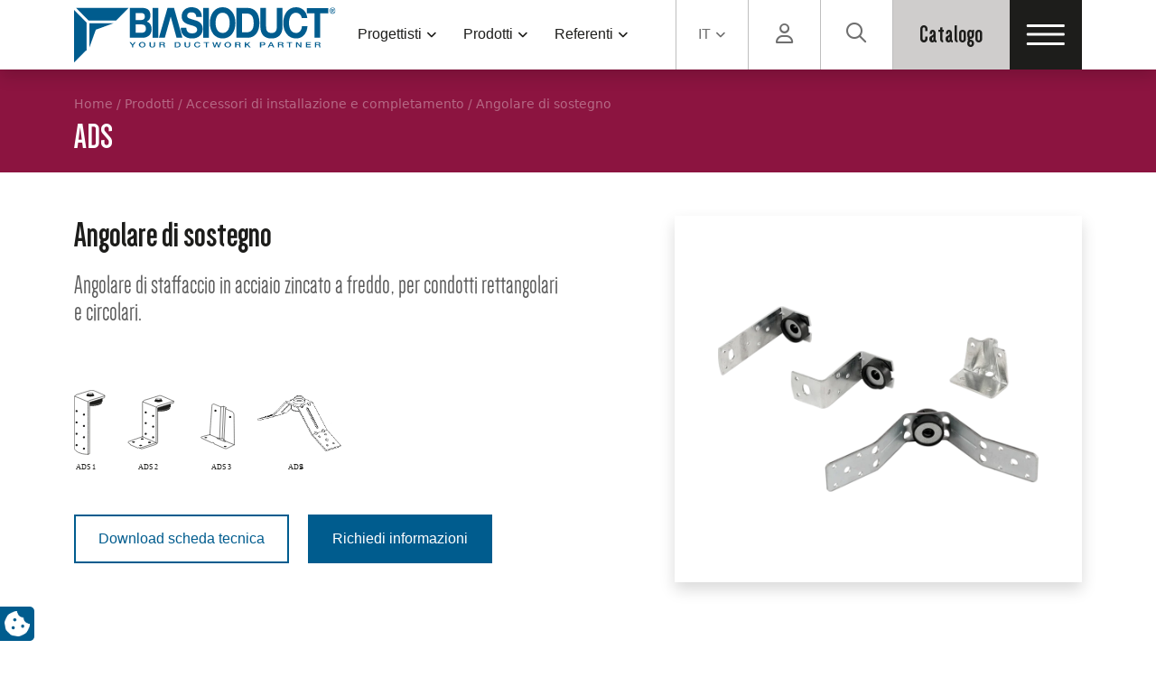

--- FILE ---
content_type: text/html; charset=UTF-8
request_url: https://biasio.it/p/angolare-di-sostegno/
body_size: 30559
content:
<!DOCTYPE html>
<html lang="it-IT">
<head>
<meta charset="UTF-8">
<script type="text/javascript">
/* <![CDATA[ */
var gform;gform||(document.addEventListener("gform_main_scripts_loaded",function(){gform.scriptsLoaded=!0}),document.addEventListener("gform/theme/scripts_loaded",function(){gform.themeScriptsLoaded=!0}),window.addEventListener("DOMContentLoaded",function(){gform.domLoaded=!0}),gform={domLoaded:!1,scriptsLoaded:!1,themeScriptsLoaded:!1,isFormEditor:()=>"function"==typeof InitializeEditor,callIfLoaded:function(o){return!(!gform.domLoaded||!gform.scriptsLoaded||!gform.themeScriptsLoaded&&!gform.isFormEditor()||(gform.isFormEditor()&&console.warn("The use of gform.initializeOnLoaded() is deprecated in the form editor context and will be removed in Gravity Forms 3.1."),o(),0))},initializeOnLoaded:function(o){gform.callIfLoaded(o)||(document.addEventListener("gform_main_scripts_loaded",()=>{gform.scriptsLoaded=!0,gform.callIfLoaded(o)}),document.addEventListener("gform/theme/scripts_loaded",()=>{gform.themeScriptsLoaded=!0,gform.callIfLoaded(o)}),window.addEventListener("DOMContentLoaded",()=>{gform.domLoaded=!0,gform.callIfLoaded(o)}))},hooks:{action:{},filter:{}},addAction:function(o,r,e,t){gform.addHook("action",o,r,e,t)},addFilter:function(o,r,e,t){gform.addHook("filter",o,r,e,t)},doAction:function(o){gform.doHook("action",o,arguments)},applyFilters:function(o){return gform.doHook("filter",o,arguments)},removeAction:function(o,r){gform.removeHook("action",o,r)},removeFilter:function(o,r,e){gform.removeHook("filter",o,r,e)},addHook:function(o,r,e,t,n){null==gform.hooks[o][r]&&(gform.hooks[o][r]=[]);var d=gform.hooks[o][r];null==n&&(n=r+"_"+d.length),gform.hooks[o][r].push({tag:n,callable:e,priority:t=null==t?10:t})},doHook:function(r,o,e){var t;if(e=Array.prototype.slice.call(e,1),null!=gform.hooks[r][o]&&((o=gform.hooks[r][o]).sort(function(o,r){return o.priority-r.priority}),o.forEach(function(o){"function"!=typeof(t=o.callable)&&(t=window[t]),"action"==r?t.apply(null,e):e[0]=t.apply(null,e)})),"filter"==r)return e[0]},removeHook:function(o,r,t,n){var e;null!=gform.hooks[o][r]&&(e=(e=gform.hooks[o][r]).filter(function(o,r,e){return!!(null!=n&&n!=o.tag||null!=t&&t!=o.priority)}),gform.hooks[o][r]=e)}});
/* ]]> */
</script>
<meta name="viewport" content="width=device-width, initial-scale=1.0">
<meta http-equiv="X-UA-Compatible" content="IE=edge">
<title>Angolare di sostegno - Biasio Srl</title>
<link rel="profile" href="http://gmpg.org/xfn/11">
<link rel="pingback" href="https://biasio.it/xmlrpc.php">
<script type="text/javascript" class="_iub_cs_skip">
var _iub = _iub || {};
_iub.csConfiguration = _iub.csConfiguration || {};
_iub.csConfiguration.siteId = "4291384";
_iub.csConfiguration.cookiePolicyId = "20013379";
</script>
<script class="_iub_cs_skip" src="https://cs.iubenda.com/autoblocking/4291384.js" fetchpriority="low"></script>
<meta name='robots' content='index, follow, max-image-preview:large, max-snippet:-1, max-video-preview:-1' />
<link rel="alternate" hreflang="it" href="https://biasio.it/p/angolare-di-sostegno/" />
<link rel="alternate" hreflang="x-default" href="https://biasio.it/p/angolare-di-sostegno/" />
<script data-no-defer="1" data-ezscrex="false" data-cfasync="false" data-pagespeed-no-defer data-cookieconsent="ignore">
var ctPublicFunctions = {"_ajax_nonce":"57ed59a28b","_rest_nonce":"4109fe11b3","_ajax_url":"\/wp-admin\/admin-ajax.php","_rest_url":"https:\/\/biasio.it\/wp-json\/","data__cookies_type":"none","data__ajax_type":"rest","data__bot_detector_enabled":"1","data__frontend_data_log_enabled":1,"cookiePrefix":"","wprocket_detected":false,"host_url":"biasio.it","text__ee_click_to_select":"Click to select the whole data","text__ee_original_email":"The complete one is","text__ee_got_it":"Got it","text__ee_blocked":"Blocked","text__ee_cannot_connect":"Cannot connect","text__ee_cannot_decode":"Can not decode email. Unknown reason","text__ee_email_decoder":"CleanTalk email decoder","text__ee_wait_for_decoding":"The magic is on the way!","text__ee_decoding_process":"Please wait a few seconds while we decode the contact data."}
</script>
<script data-no-defer="1" data-ezscrex="false" data-cfasync="false" data-pagespeed-no-defer data-cookieconsent="ignore">
var ctPublic = {"_ajax_nonce":"57ed59a28b","settings__forms__check_internal":"1","settings__forms__check_external":"1","settings__forms__force_protection":"0","settings__forms__search_test":"1","settings__forms__wc_add_to_cart":"0","settings__data__bot_detector_enabled":"1","settings__sfw__anti_crawler":0,"blog_home":"https:\/\/biasio.it\/","pixel__setting":"3","pixel__enabled":true,"pixel__url":null,"data__email_check_before_post":"1","data__email_check_exist_post":"1","data__cookies_type":"none","data__key_is_ok":true,"data__visible_fields_required":true,"wl_brandname":"Anti-Spam by CleanTalk","wl_brandname_short":"CleanTalk","ct_checkjs_key":"50902a5c62d9b1ff2c30e8dbfa4c01e79e8491d2d2073f25d96a72b52ca6e590","emailEncoderPassKey":"1621f803921e5d416b0dc4ab33d14abf","bot_detector_forms_excluded":"W10=","advancedCacheExists":true,"varnishCacheExists":false,"wc_ajax_add_to_cart":false}
</script>
<!-- Google Tag Manager for WordPress by gtm4wp.com -->
<script data-cfasync="false" data-pagespeed-no-defer>
var gtm4wp_datalayer_name = "dataLayer";
var dataLayer = dataLayer || [];
</script>
<!-- End Google Tag Manager for WordPress by gtm4wp.com -->
<!-- This site is optimized with the Yoast SEO plugin v26.7 - https://yoast.com/wordpress/plugins/seo/ -->
<meta name="description" content="Angolare di sostegno è la soluzione Biasioduct® per impianti HVAC e aspirazione. Massima tenuta, prestazioni elevate e materiali certificati per la ventilazione industriale." />
<link rel="canonical" href="https://biasio.it/p/angolare-di-sostegno/" />
<meta property="og:locale" content="it_IT" />
<meta property="og:type" content="article" />
<meta property="og:title" content="Angolare di sostegno - Biasio Srl" />
<meta property="og:description" content="Angolare di sostegno è la soluzione Biasioduct® per impianti HVAC e aspirazione. Massima tenuta, prestazioni elevate e materiali certificati per la ventilazione industriale." />
<meta property="og:url" content="https://biasio.it/p/angolare-di-sostegno/" />
<meta property="og:site_name" content="Biasio Srl" />
<meta property="article:modified_time" content="2025-02-19T10:47:20+00:00" />
<meta property="og:image" content="https://biasio.it/wp-content/uploads/2025/10/logo-biasio.png" />
<meta property="og:image:width" content="291" />
<meta property="og:image:height" content="61" />
<meta property="og:image:type" content="image/png" />
<meta name="twitter:card" content="summary_large_image" />
<script type="application/ld+json" class="yoast-schema-graph">{"@context":"https://schema.org","@graph":[{"@type":"WebPage","@id":"https://biasio.it/p/angolare-di-sostegno/","url":"https://biasio.it/p/angolare-di-sostegno/","name":"Angolare di sostegno - Biasio Srl","isPartOf":{"@id":"https://biasio.it/#website"},"datePublished":"2025-02-19T08:21:14+00:00","dateModified":"2025-02-19T10:47:20+00:00","description":"Angolare di sostegno è la soluzione Biasioduct® per impianti HVAC e aspirazione. Massima tenuta, prestazioni elevate e materiali certificati per la ventilazione industriale.","breadcrumb":{"@id":"https://biasio.it/p/angolare-di-sostegno/#breadcrumb"},"inLanguage":"it-IT","potentialAction":[{"@type":"ReadAction","target":["https://biasio.it/p/angolare-di-sostegno/"]}]},{"@type":"BreadcrumbList","@id":"https://biasio.it/p/angolare-di-sostegno/#breadcrumb","itemListElement":[{"@type":"ListItem","position":1,"name":"Home","item":"https://biasio.it/"},{"@type":"ListItem","position":2,"name":"Angolare di sostegno"}]},{"@type":"WebSite","@id":"https://biasio.it/#website","url":"https://biasio.it/","name":"Biasioduct","description":"Biasioduct - YOUR DUCTWORK PARTNER","publisher":{"@id":"https://biasio.it/#organization"},"alternateName":"Biasioduct","potentialAction":[{"@type":"SearchAction","target":{"@type":"EntryPoint","urlTemplate":"https://biasio.it/?s={search_term_string}"},"query-input":{"@type":"PropertyValueSpecification","valueRequired":true,"valueName":"search_term_string"}}],"inLanguage":"it-IT"},{"@type":"Organization","@id":"https://biasio.it/#organization","name":"Biasioduct","alternateName":"Biasioduct","url":"https://biasio.it/","logo":{"@type":"ImageObject","inLanguage":"it-IT","@id":"https://biasio.it/#/schema/logo/image/","url":"http://biasio.it/wp-content/uploads/2025/10/logo-biasio.png","contentUrl":"http://biasio.it/wp-content/uploads/2025/10/logo-biasio.png","width":291,"height":61,"caption":"Biasioduct"},"image":{"@id":"https://biasio.it/#/schema/logo/image/"}}]}</script>
<!-- / Yoast SEO plugin. -->
<link rel='dns-prefetch' href='//cdn.iubenda.com' />
<link rel='dns-prefetch' href='//fd.cleantalk.org' />
<link rel='dns-prefetch' href='//kit.fontawesome.com' />
<link rel='dns-prefetch' href='//cdn.jsdelivr.net' />
<link rel='dns-prefetch' href='//cdnjs.cloudflare.com' />
<link rel='dns-prefetch' href='//www.google.com' />
<link rel="alternate" type="application/rss+xml" title="Biasio Srl &raquo; Angolare di sostegno Feed dei commenti" href="https://biasio.it/p/angolare-di-sostegno/feed/" />
<link rel="alternate" title="oEmbed (JSON)" type="application/json+oembed" href="https://biasio.it/wp-json/oembed/1.0/embed?url=https%3A%2F%2Fbiasio.it%2Fp%2Fangolare-di-sostegno%2F" />
<link rel="alternate" title="oEmbed (XML)" type="text/xml+oembed" href="https://biasio.it/wp-json/oembed/1.0/embed?url=https%3A%2F%2Fbiasio.it%2Fp%2Fangolare-di-sostegno%2F&#038;format=xml" />
<style id='wp-img-auto-sizes-contain-inline-css' type='text/css'>
img:is([sizes=auto i],[sizes^="auto," i]){contain-intrinsic-size:3000px 1500px}
/*# sourceURL=wp-img-auto-sizes-contain-inline-css */
</style>
<!-- <link rel='stylesheet' id='wp-block-library-css' href='https://biasio.it/wp-includes/css/dist/block-library/style.min.css?ver=b5445de0d0d77ae51f6b9dfc9dc2b570' type='text/css' media='all' /> -->
<link rel="stylesheet" type="text/css" href="//biasio.it/wp-content/cache/wpfc-minified/1mu63v9e/g054m.css" media="all"/>
<style id='global-styles-inline-css' type='text/css'>
:root{--wp--preset--aspect-ratio--square: 1;--wp--preset--aspect-ratio--4-3: 4/3;--wp--preset--aspect-ratio--3-4: 3/4;--wp--preset--aspect-ratio--3-2: 3/2;--wp--preset--aspect-ratio--2-3: 2/3;--wp--preset--aspect-ratio--16-9: 16/9;--wp--preset--aspect-ratio--9-16: 9/16;--wp--preset--color--black: #000000;--wp--preset--color--cyan-bluish-gray: #abb8c3;--wp--preset--color--white: #ffffff;--wp--preset--color--pale-pink: #f78da7;--wp--preset--color--vivid-red: #cf2e2e;--wp--preset--color--luminous-vivid-orange: #ff6900;--wp--preset--color--luminous-vivid-amber: #fcb900;--wp--preset--color--light-green-cyan: #7bdcb5;--wp--preset--color--vivid-green-cyan: #00d084;--wp--preset--color--pale-cyan-blue: #8ed1fc;--wp--preset--color--vivid-cyan-blue: #0693e3;--wp--preset--color--vivid-purple: #9b51e0;--wp--preset--gradient--vivid-cyan-blue-to-vivid-purple: linear-gradient(135deg,rgb(6,147,227) 0%,rgb(155,81,224) 100%);--wp--preset--gradient--light-green-cyan-to-vivid-green-cyan: linear-gradient(135deg,rgb(122,220,180) 0%,rgb(0,208,130) 100%);--wp--preset--gradient--luminous-vivid-amber-to-luminous-vivid-orange: linear-gradient(135deg,rgb(252,185,0) 0%,rgb(255,105,0) 100%);--wp--preset--gradient--luminous-vivid-orange-to-vivid-red: linear-gradient(135deg,rgb(255,105,0) 0%,rgb(207,46,46) 100%);--wp--preset--gradient--very-light-gray-to-cyan-bluish-gray: linear-gradient(135deg,rgb(238,238,238) 0%,rgb(169,184,195) 100%);--wp--preset--gradient--cool-to-warm-spectrum: linear-gradient(135deg,rgb(74,234,220) 0%,rgb(151,120,209) 20%,rgb(207,42,186) 40%,rgb(238,44,130) 60%,rgb(251,105,98) 80%,rgb(254,248,76) 100%);--wp--preset--gradient--blush-light-purple: linear-gradient(135deg,rgb(255,206,236) 0%,rgb(152,150,240) 100%);--wp--preset--gradient--blush-bordeaux: linear-gradient(135deg,rgb(254,205,165) 0%,rgb(254,45,45) 50%,rgb(107,0,62) 100%);--wp--preset--gradient--luminous-dusk: linear-gradient(135deg,rgb(255,203,112) 0%,rgb(199,81,192) 50%,rgb(65,88,208) 100%);--wp--preset--gradient--pale-ocean: linear-gradient(135deg,rgb(255,245,203) 0%,rgb(182,227,212) 50%,rgb(51,167,181) 100%);--wp--preset--gradient--electric-grass: linear-gradient(135deg,rgb(202,248,128) 0%,rgb(113,206,126) 100%);--wp--preset--gradient--midnight: linear-gradient(135deg,rgb(2,3,129) 0%,rgb(40,116,252) 100%);--wp--preset--font-size--small: 13px;--wp--preset--font-size--medium: 20px;--wp--preset--font-size--large: 36px;--wp--preset--font-size--x-large: 42px;--wp--preset--spacing--20: 0.44rem;--wp--preset--spacing--30: 0.67rem;--wp--preset--spacing--40: 1rem;--wp--preset--spacing--50: 1.5rem;--wp--preset--spacing--60: 2.25rem;--wp--preset--spacing--70: 3.38rem;--wp--preset--spacing--80: 5.06rem;--wp--preset--shadow--natural: 6px 6px 9px rgba(0, 0, 0, 0.2);--wp--preset--shadow--deep: 12px 12px 50px rgba(0, 0, 0, 0.4);--wp--preset--shadow--sharp: 6px 6px 0px rgba(0, 0, 0, 0.2);--wp--preset--shadow--outlined: 6px 6px 0px -3px rgb(255, 255, 255), 6px 6px rgb(0, 0, 0);--wp--preset--shadow--crisp: 6px 6px 0px rgb(0, 0, 0);}:where(.is-layout-flex){gap: 0.5em;}:where(.is-layout-grid){gap: 0.5em;}body .is-layout-flex{display: flex;}.is-layout-flex{flex-wrap: wrap;align-items: center;}.is-layout-flex > :is(*, div){margin: 0;}body .is-layout-grid{display: grid;}.is-layout-grid > :is(*, div){margin: 0;}:where(.wp-block-columns.is-layout-flex){gap: 2em;}:where(.wp-block-columns.is-layout-grid){gap: 2em;}:where(.wp-block-post-template.is-layout-flex){gap: 1.25em;}:where(.wp-block-post-template.is-layout-grid){gap: 1.25em;}.has-black-color{color: var(--wp--preset--color--black) !important;}.has-cyan-bluish-gray-color{color: var(--wp--preset--color--cyan-bluish-gray) !important;}.has-white-color{color: var(--wp--preset--color--white) !important;}.has-pale-pink-color{color: var(--wp--preset--color--pale-pink) !important;}.has-vivid-red-color{color: var(--wp--preset--color--vivid-red) !important;}.has-luminous-vivid-orange-color{color: var(--wp--preset--color--luminous-vivid-orange) !important;}.has-luminous-vivid-amber-color{color: var(--wp--preset--color--luminous-vivid-amber) !important;}.has-light-green-cyan-color{color: var(--wp--preset--color--light-green-cyan) !important;}.has-vivid-green-cyan-color{color: var(--wp--preset--color--vivid-green-cyan) !important;}.has-pale-cyan-blue-color{color: var(--wp--preset--color--pale-cyan-blue) !important;}.has-vivid-cyan-blue-color{color: var(--wp--preset--color--vivid-cyan-blue) !important;}.has-vivid-purple-color{color: var(--wp--preset--color--vivid-purple) !important;}.has-black-background-color{background-color: var(--wp--preset--color--black) !important;}.has-cyan-bluish-gray-background-color{background-color: var(--wp--preset--color--cyan-bluish-gray) !important;}.has-white-background-color{background-color: var(--wp--preset--color--white) !important;}.has-pale-pink-background-color{background-color: var(--wp--preset--color--pale-pink) !important;}.has-vivid-red-background-color{background-color: var(--wp--preset--color--vivid-red) !important;}.has-luminous-vivid-orange-background-color{background-color: var(--wp--preset--color--luminous-vivid-orange) !important;}.has-luminous-vivid-amber-background-color{background-color: var(--wp--preset--color--luminous-vivid-amber) !important;}.has-light-green-cyan-background-color{background-color: var(--wp--preset--color--light-green-cyan) !important;}.has-vivid-green-cyan-background-color{background-color: var(--wp--preset--color--vivid-green-cyan) !important;}.has-pale-cyan-blue-background-color{background-color: var(--wp--preset--color--pale-cyan-blue) !important;}.has-vivid-cyan-blue-background-color{background-color: var(--wp--preset--color--vivid-cyan-blue) !important;}.has-vivid-purple-background-color{background-color: var(--wp--preset--color--vivid-purple) !important;}.has-black-border-color{border-color: var(--wp--preset--color--black) !important;}.has-cyan-bluish-gray-border-color{border-color: var(--wp--preset--color--cyan-bluish-gray) !important;}.has-white-border-color{border-color: var(--wp--preset--color--white) !important;}.has-pale-pink-border-color{border-color: var(--wp--preset--color--pale-pink) !important;}.has-vivid-red-border-color{border-color: var(--wp--preset--color--vivid-red) !important;}.has-luminous-vivid-orange-border-color{border-color: var(--wp--preset--color--luminous-vivid-orange) !important;}.has-luminous-vivid-amber-border-color{border-color: var(--wp--preset--color--luminous-vivid-amber) !important;}.has-light-green-cyan-border-color{border-color: var(--wp--preset--color--light-green-cyan) !important;}.has-vivid-green-cyan-border-color{border-color: var(--wp--preset--color--vivid-green-cyan) !important;}.has-pale-cyan-blue-border-color{border-color: var(--wp--preset--color--pale-cyan-blue) !important;}.has-vivid-cyan-blue-border-color{border-color: var(--wp--preset--color--vivid-cyan-blue) !important;}.has-vivid-purple-border-color{border-color: var(--wp--preset--color--vivid-purple) !important;}.has-vivid-cyan-blue-to-vivid-purple-gradient-background{background: var(--wp--preset--gradient--vivid-cyan-blue-to-vivid-purple) !important;}.has-light-green-cyan-to-vivid-green-cyan-gradient-background{background: var(--wp--preset--gradient--light-green-cyan-to-vivid-green-cyan) !important;}.has-luminous-vivid-amber-to-luminous-vivid-orange-gradient-background{background: var(--wp--preset--gradient--luminous-vivid-amber-to-luminous-vivid-orange) !important;}.has-luminous-vivid-orange-to-vivid-red-gradient-background{background: var(--wp--preset--gradient--luminous-vivid-orange-to-vivid-red) !important;}.has-very-light-gray-to-cyan-bluish-gray-gradient-background{background: var(--wp--preset--gradient--very-light-gray-to-cyan-bluish-gray) !important;}.has-cool-to-warm-spectrum-gradient-background{background: var(--wp--preset--gradient--cool-to-warm-spectrum) !important;}.has-blush-light-purple-gradient-background{background: var(--wp--preset--gradient--blush-light-purple) !important;}.has-blush-bordeaux-gradient-background{background: var(--wp--preset--gradient--blush-bordeaux) !important;}.has-luminous-dusk-gradient-background{background: var(--wp--preset--gradient--luminous-dusk) !important;}.has-pale-ocean-gradient-background{background: var(--wp--preset--gradient--pale-ocean) !important;}.has-electric-grass-gradient-background{background: var(--wp--preset--gradient--electric-grass) !important;}.has-midnight-gradient-background{background: var(--wp--preset--gradient--midnight) !important;}.has-small-font-size{font-size: var(--wp--preset--font-size--small) !important;}.has-medium-font-size{font-size: var(--wp--preset--font-size--medium) !important;}.has-large-font-size{font-size: var(--wp--preset--font-size--large) !important;}.has-x-large-font-size{font-size: var(--wp--preset--font-size--x-large) !important;}
/*# sourceURL=global-styles-inline-css */
</style>
<style id='classic-theme-styles-inline-css' type='text/css'>
/*! This file is auto-generated */
.wp-block-button__link{color:#fff;background-color:#32373c;border-radius:9999px;box-shadow:none;text-decoration:none;padding:calc(.667em + 2px) calc(1.333em + 2px);font-size:1.125em}.wp-block-file__button{background:#32373c;color:#fff;text-decoration:none}
/*# sourceURL=/wp-includes/css/classic-themes.min.css */
</style>
<!-- <link rel='stylesheet' id='cleantalk-public-css-css' href='https://biasio.it/wp-content/plugins/cleantalk-spam-protect/css/cleantalk-public.min.css?ver=6.70.1_1767977399' type='text/css' media='all' /> -->
<!-- <link rel='stylesheet' id='cleantalk-email-decoder-css-css' href='https://biasio.it/wp-content/plugins/cleantalk-spam-protect/css/cleantalk-email-decoder.min.css?ver=6.70.1_1767977399' type='text/css' media='all' /> -->
<!-- <link rel='stylesheet' id='wpml-legacy-dropdown-0-css' href='https://biasio.it/wp-content/plugins/sitepress-multilingual-cms/templates/language-switchers/legacy-dropdown/style.min.css?ver=1' type='text/css' media='all' /> -->
<!-- <link rel='stylesheet' id='wpml-menu-item-0-css' href='https://biasio.it/wp-content/plugins/sitepress-multilingual-cms/templates/language-switchers/menu-item/style.min.css?ver=1' type='text/css' media='all' /> -->
<link rel="stylesheet" type="text/css" href="//biasio.it/wp-content/cache/wpfc-minified/q7s51e7h/g054m.css" media="all"/>
<link rel='stylesheet' id='bootstrap-css' href='https://cdn.jsdelivr.net/npm/bootstrap@5.2.3/dist/css/bootstrap.min.css?ver=b5445de0d0d77ae51f6b9dfc9dc2b570' type='text/css' media='all' />
<link rel='stylesheet' id='splide-css-css' href='https://cdn.jsdelivr.net/npm/@splidejs/splide@4.1.4/dist/css/splide.min.css?ver=b5445de0d0d77ae51f6b9dfc9dc2b570' type='text/css' media='all' />
<link rel='stylesheet' id='fancybox-css-css' href='https://cdnjs.cloudflare.com/ajax/libs/fancybox/3.5.7/jquery.fancybox.min.css?ver=b5445de0d0d77ae51f6b9dfc9dc2b570' type='text/css' media='all' />
<!-- <link rel='stylesheet' id='boot-css' href='https://biasio.it/wp-content/themes/iimage-boiler/assets/css/boot.css?ver=b5445de0d0d77ae51f6b9dfc9dc2b570' type='text/css' media='all' /> -->
<!-- <link rel='stylesheet' id='typography-css' href='https://biasio.it/wp-content/themes/iimage-boiler/assets/css/typography.css?ver=b5445de0d0d77ae51f6b9dfc9dc2b570' type='text/css' media='all' /> -->
<!-- <link rel='stylesheet' id='header-css' href='https://biasio.it/wp-content/themes/iimage-boiler/assets/css/header.css?ver=b5445de0d0d77ae51f6b9dfc9dc2b570' type='text/css' media='all' /> -->
<!-- <link rel='stylesheet' id='footer-css' href='https://biasio.it/wp-content/themes/iimage-boiler/assets/css/footer.css?ver=b5445de0d0d77ae51f6b9dfc9dc2b570' type='text/css' media='all' /> -->
<!-- <link rel='stylesheet' id='custom-css' href='https://biasio.it/wp-content/themes/iimage-boiler/assets/css/custom.css?ver=b5445de0d0d77ae51f6b9dfc9dc2b570' type='text/css' media='all' /> -->
<!-- <link rel='stylesheet' id='blocks-css' href='https://biasio.it/wp-content/themes/iimage-boiler/assets/css/blocks.css?ver=b5445de0d0d77ae51f6b9dfc9dc2b570' type='text/css' media='all' /> -->
<!-- <link rel='stylesheet' id='responsive-custom-css' href='https://biasio.it/wp-content/themes/iimage-boiler/assets/css/responsive-custom.css?ver=b5445de0d0d77ae51f6b9dfc9dc2b570' type='text/css' media='all' /> -->
<script  class=" _iub_cs_skip" type="text/javascript" id="iubenda-head-inline-scripts-0">
/* <![CDATA[ */
var _iub = _iub || [];
_iub.csConfiguration = {"lang":"it","siteId":4291384,"cookiePolicyId":20013379,"promptToAcceptOnBlockedElements": true,"reloadOnConsent":false,"floatingPreferencesButtonIcon":false, "floatingPreferencesButtonDisplay": false, "consentOnContinuedBrowsing":false,"perPurposeConsent":true,"googleConsentMode":"template","purposes":"1,2,3,4,5" , "banner":{ "acceptButtonDisplay":true,"customizeButtonDisplay":true,"acceptButtonColor":"#3A87AE","acceptButtonCaptionColor":"white","customizeButtonColor":"#dadada","customizeButtonCaptionColor":"#4d4d4d","rejectButtonDisplay":true,"rejectButtonColor":"#3A87AE","rejectButtonCaptionColor":"#FFFFFF","position":"bottom","textColor":"#fff","backgroundColor":"rgba(1.07, 1.07, 1.07, 0.8)","listPurposes":true },"callback": {
onPreferenceExpressedOrNotNeeded: function(preference) {
dataLayer.push({
iubenda_ccpa_opted_out: _iub.cs.api.isCcpaOptedOut()
});
if (!preference) {
dataLayer.push({
event: "iubenda_preference_not_needed"
});
} else {
if (preference.consent === true) {
dataLayer.push({
event: "iubenda_consent_given"
});
} else if (preference.consent === false) {
dataLayer.push({
event: "iubenda_consent_rejected"
});
} else if (preference.purposes) {
for (var purposeId in preference.purposes) {
if (preference.purposes[purposeId]) {
dataLayer.push({
event: "iubenda_consent_given_purpose_" + purposeId
});
}
}
}
}
}
},"i18n": {
//elenco di tutte le stringhe di testo modificabili
"it": {
"banner": {
"title": "Informativa",
"paragraph_1": "Questo sito o gli strumenti terzi da questo utilizzati si avvalgono di cookie necessari al funzionamento ed utili alle finalit&#224; illustrate nella cookie policy. Se vuoi saperne di pi&#249; o negare il consenso a tutti o ad alcuni cookie, consulta la %{cookie_policy_link}.",
"paragraph_2": "Chiudendo questo banner, scorrendo questa pagina, cliccando su un link o proseguendo la navigazione in altra maniera, acconsenti all&#8217;uso dei cookie.",
"dynamic": {
"paragraph_1": "Il nostro sito utilizza cookie tecnici. Se acconsenti ai cookie analitici e/o di profilazione  di terze parti, il tuo indirizzo IP e i dati che possono essere riferiti a te mediante correlazione con altri dati e informazioni saranno condivisi con Google e altre terze parti, che sono societ&agrave; stabilite negli Stati Uniti con server anche al di fuori dello SEE. La Commissione Europea ha ritenuto che gli Stati Uniti non offrano adeguate garanzie per la protezione dei dati personali, in particolare con riferimento all&rsquo;accesso agli stessi da parte delle autorit&agrave; governative, ai mezzi di tutela e ai diritti riconosciuti e per questo non sussiste una decisione di adeguatezza.Potrai revocare in ogni momento il tuo consenso cliccando qui: [link cookie_policy]cookie policy[/link]. Le finalit&agrave; e le modalit&agrave; del trattamento sono precisate nella [link cookie_policy]cookie policy[/link].",
"paragraph_2": "[if gdprApplies or lgpdApplies][if consentOnScroll or consentOnLinkAndButton or consentOnElement or consentOnContinuedBrowsing or consentOnScrollHorizontal or consentOnDocument][list o]\nPuoi acconsentire all&#8217;utilizzo di tali tecnologie [if banner.acceptButtonDisplay]tramite il pulsante &#8220;[= banner.acceptButtonCaption]&#8221;[/if][if banner.closeButtonDisplay and not banner.closeButtonRejects][or banner.acceptButtonDisplay] chiudendo questa informativa[/if][if consentOnScroll][or] proseguendo la navigazione di questa pagina[/if][if consentOnLinkAndButton][or] interagendo con un link o un pulsante al di fuori di questa informativa[/if][if consentOnElement or consentOnDocument][or] continuando a navigare in altro modo[/if][/list].[if banner.closeButtonRejects] Chiudendo questa informativa, continui senza accettare.[/if][/if][if not consentOnScroll and not consentOnLinkAndButton and not consentOnElement and not consentOnContinuedBrowsing and not consentOnScrollHorizontal and not consentOnDocument][if banner.acceptButtonDisplay][list o][if banner.acceptButtonDisplay]Usa il pulsante -[= banner.acceptButtonCaption]-[/if][if banner.closeButtonDisplay and not banner.closeButtonRejects and not banner.continueWithoutAcceptingButtonDisplay][or] chiudi questa informativa[/if][/list] per acconsentire all'utilizzo di tali tecnologie. [/if][if not banner.acceptButtonDisplay and banner.closeButtonDisplay and not banner.closeButtonRejects]Chiudi questa informativa per acconsentire all'utilizzo di tali tecnologie.[/if][if banner.rejectButtonDisplay][list o][if banner.rejectButtonDisplay]Usa il pulsante -[= banner.rejectButtonCaption]-[/if][if (banner.closeButtonDisplay and banner.closeButtonRejects) or banner.continueWithoutAcceptingButtonDisplay][or] chiudi questa informativa[/if][/list][if banner.rejectButtonDisplay] per continuare senza accettare.[/if][/if][if not banner.rejectButtonDisplay and ((banner.closeButtonDisplay and banner.closeButtonRejects) or banner.continueWithoutAcceptingButtonDisplay)]Chiudi questa informativa per continuare senza accettare.[/if][/if][/if]",
"or": "o",
"and": "e",
"startQuote": "&#8220;",
"endQuote": "&#8221;"
},
"cookie_policy_caption": "cookie policy",
"vendor_list_caption": "terze parti",
"advertising_preferences_caption": "pannello delle preferenze pubblicitarie",
"do_not_sell_caption": "Non vendere le mie informazioni personali",
"privacy_policy_caption": "privacy policy",
"accept_button_caption": "Accetta tutti i cookie",
"continue_acception_button_caption": "Continua senza accettare &#8594;",
"reject_button_caption": "Rifiuta",
"customize_button_caption": "Scopri di pi&ugrave;[if perPurposeConsent or (enableTcf and gdprApplies)] e personalizza[/if]",
"page_counter_caption": "Premi ancora per continuare"
},
per_purpose: {
purposes: {
"1": {
"name": "Tecnici e analitici anonimizzati",
"bannerName": "attivit&#224; strettamente necessarie",
"description": "Sono gli strumenti di tracciamento strettamente necessari per garantire il funzionamento e la fornitura del servizio che ci hai richiesto. Quelli analitici permettono invece di analizzare e migliorare il funzionamento del Sito. La loro attivazione non richiede il tuo consenso."
},
"3": {
"name": "Analitici",
"bannerName": "miglioramento dell'esperienza",
"description": "Questi strumenti di tracciamento ci permettono di offrire una user experience personalizzata migliorando la gestione delle impostazioni e consentendo l'interazione con network e piattaforme esterne."
},
"4": {
"name": "Profilazione",
"bannerName": "misurazione",
"description": "Questi strumenti di tracciamento ci permettono di misurare il traffico e analizzare il tuo comportamento. Possono aiutare a definire un profilo dell'utente al fine di offrirti servizi personalizzati, in linea con le preferenze espresse durante la navigazione."
}, 
}
}// chiudi per_purpose
} //chiudi it
}
};
//# sourceURL=iubenda-head-inline-scripts-0
/* ]]> */
</script>
<script  class=" _iub_cs_skip" type="text/javascript" src="//cdn.iubenda.com/cs/ccpa/stub.js?ver=3.12.5" id="iubenda-head-scripts-0-js"></script>
<script  type="text/javascript" class=" _iub_cs_skip" type="text/javascript" src="//cdn.iubenda.com/cs/tcf/stub-v2.js?ver=3.12.5" id="iubenda-head-scripts-1-js"></script>
<script  type="text/javascript" charset="UTF-8" async="" class=" _iub_cs_skip" type="text/javascript" src="//cdn.iubenda.com/cs/iubenda_cs.js?ver=3.12.5" id="iubenda-head-scripts-2-js"></script>
<script type="text/javascript" id="wpml-cookie-js-extra">
/* <![CDATA[ */
var wpml_cookies = {"wp-wpml_current_language":{"value":"it","expires":1,"path":"/"}};
var wpml_cookies = {"wp-wpml_current_language":{"value":"it","expires":1,"path":"/"}};
//# sourceURL=wpml-cookie-js-extra
/* ]]> */
</script>
<script src='//biasio.it/wp-content/cache/wpfc-minified/fgi7tosg/g054m.js' type="text/javascript"></script>
<!-- <script type="text/javascript" src="https://biasio.it/wp-content/plugins/sitepress-multilingual-cms/res/js/cookies/language-cookie.js?ver=486900" id="wpml-cookie-js" defer="defer" data-wp-strategy="defer"></script> -->
<!-- <script type="text/javascript" src="https://biasio.it/wp-content/plugins/cleantalk-spam-protect/js/apbct-public-bundle_full-protection.min.js?ver=6.70.1_1767977399" id="apbct-public-bundle_full-protection.min-js-js"></script> -->
<script type="text/javascript" src="https://fd.cleantalk.org/ct-bot-detector-wrapper.js?ver=6.70.1" id="ct_bot_detector-js" defer="defer" data-wp-strategy="defer"></script>
<script src='//biasio.it/wp-content/cache/wpfc-minified/m9mmio3t/g054m.js' type="text/javascript"></script>
<!-- <script type="text/javascript" src="https://biasio.it/wp-content/plugins/sitepress-multilingual-cms/templates/language-switchers/legacy-dropdown/script.min.js?ver=1" id="wpml-legacy-dropdown-0-js"></script> -->
<!-- <script type="text/javascript" src="https://biasio.it/wp-includes/js/jquery/jquery.min.js?ver=3.7.1" id="jquery-core-js"></script> -->
<!-- <script type="text/javascript" src="https://biasio.it/wp-includes/js/jquery/jquery-migrate.min.js?ver=3.4.1" id="jquery-migrate-js"></script> -->
<script type="text/javascript" src="https://kit.fontawesome.com/2db6247e72.js?ver=b5445de0d0d77ae51f6b9dfc9dc2b570" id="fontawasome-js"></script>
<link rel="https://api.w.org/" href="https://biasio.it/wp-json/" /><link rel="alternate" title="JSON" type="application/json" href="https://biasio.it/wp-json/wp/v2/prodotto/2148" /><link rel="EditURI" type="application/rsd+xml" title="RSD" href="https://biasio.it/xmlrpc.php?rsd" />
<link rel='shortlink' href='https://biasio.it/?p=2148' />
<meta name="generator" content="WPML ver:4.8.6 stt:1,27;" />
<!-- Google Tag Manager for WordPress by gtm4wp.com -->
<!-- GTM Container placement set to automatic -->
<script data-cfasync="false" data-pagespeed-no-defer type="text/javascript">
var dataLayer_content = {"visitorLoginState":"logged-out","visitorType":"visitor-logged-out","visitorEmail":"","visitorEmailHash":"","visitorRegistrationDate":"","visitorUsername":"","pagePostType":"prodotto","pagePostType2":"single-prodotto","pagePostAuthor":"biasio-4992384"};
dataLayer.push( dataLayer_content );
</script>
<script data-cfasync="false" data-pagespeed-no-defer type="text/javascript">
(function(w,d,s,l,i){w[l]=w[l]||[];w[l].push({'gtm.start':
new Date().getTime(),event:'gtm.js'});var f=d.getElementsByTagName(s)[0],
j=d.createElement(s),dl=l!='dataLayer'?'&l='+l:'';j.async=true;j.src=
'//www.googletagmanager.com/gtm.js?id='+i+dl;f.parentNode.insertBefore(j,f);
})(window,document,'script','dataLayer','GTM-KXMZMJ9D');
</script>
<!-- End Google Tag Manager for WordPress by gtm4wp.com --><link rel="icon" href="https://biasio.it/wp-content/uploads/2025/10/favicon-retina-150x150.png" sizes="32x32" />
<link rel="icon" href="https://biasio.it/wp-content/uploads/2025/10/favicon-retina.png" sizes="192x192" />
<link rel="apple-touch-icon" href="https://biasio.it/wp-content/uploads/2025/10/favicon-retina.png" />
<meta name="msapplication-TileImage" content="https://biasio.it/wp-content/uploads/2025/10/favicon-retina.png" />
<!-- <link rel='stylesheet' id='gravity_forms_theme_reset-css' href='https://biasio.it/wp-content/plugins/gravityforms/assets/css/dist/gravity-forms-theme-reset.min.css?ver=2.9.25' type='text/css' media='all' /> -->
<!-- <link rel='stylesheet' id='gravity_forms_theme_foundation-css' href='https://biasio.it/wp-content/plugins/gravityforms/assets/css/dist/gravity-forms-theme-foundation.min.css?ver=2.9.25' type='text/css' media='all' /> -->
<!-- <link rel='stylesheet' id='gravity_forms_theme_framework-css' href='https://biasio.it/wp-content/plugins/gravityforms/assets/css/dist/gravity-forms-theme-framework.min.css?ver=2.9.25' type='text/css' media='all' /> -->
<!-- <link rel='stylesheet' id='gravity_forms_orbital_theme-css' href='https://biasio.it/wp-content/plugins/gravityforms/assets/css/dist/gravity-forms-orbital-theme.min.css?ver=2.9.25' type='text/css' media='all' /> -->
<link rel="stylesheet" type="text/css" href="//biasio.it/wp-content/cache/wpfc-minified/1rinhjt/g054m.css" media="all"/>
</head>
<body class="wp-singular prodotto-template-default single single-prodotto postid-2148 wp-theme-iimage-boiler">
<header id="menu-desktop" class="sticky-top d-xl-block d-none shadow">
<div id="searchBar" class="primary-bg">
<div class="container">
<div class="row">
<div class="col-lg-5 mx-auto">
<form role="search" method="get" id="searchform" class="searchform py-2" action="https://biasio.it/">
<div class="position-relative">
<input type="text" value="" name="s" id="s" placeholder="Cerca nel sito..." data-rlvlive="false" data-rlvparentel="#rlvlive" data-rlvconfig="default">
<button type="submit" id="searchsubmit"><i class="fa-regular fa-magnifying-glass"></i></button>
</div>
<div id="rlvlive"></div>
</form>
</div>
</div>
</div>
</div>
<!-- barra header menu -->
<div class="container">
<div class="row">
<div class="col d-flex align-items-center justify-content-between">
<div class="h-100 d-flex align-items-center">
<a href="https://biasio.it">
<img class="logo my-2" src="https://biasio.it/wp-content/themes/iimage-boiler/assets/images/logo-web.svg" alt="">
</a>
</div>
<div class="h-100 d-flex align-items-center">
<ul class="h-100 custom-menu d-flex">
<!-- mega menu voce 1 -->
<li class="h-100 menu-item-1 d-flex align-items-center">
<a class="h-100" href="https://biasio.it/rf/progettisti/">Progettisti</a>
<div class="mega-menu shadow-sm megamenu-1 w-100 py-4">
<div class="container">
<div class="row d-lg-flex justify-content-center">
<div class="col-lg-3">
<a class="rubik text-uppercase fw-bold border-bottom pb-2" href="https://biasio.it/soluzioni/">Soluzioni</a>
<div>
<a class="rubik d-block py-2 border-bottom" href="https://biasio.it/soluzioni/ambiente-sostenibilita/">Ambiente e sostenibilità</a>
</div>
<div>
<a class="rubik d-block py-2 border-bottom" href="https://biasio.it/soluzioni/biasioduct/">Biasioduct® YourDuctworkPartner</a>
</div>
<div>
<a class="rubik d-block py-2 border-bottom" href="https://biasio.it/soluzioni/soluzioni-edilizia-sostenibile/">Soluzioni per un&#8217;edilizia sostenibile</a>
</div>
</div>
<div class="col-lg-6">
<a class="rubik text-uppercase fw-bold border-bottom pb-2" href="https://biasio.it/condotti-impianti-aeraulici-hvac/">Condotti per impianti aeraulici HVAC</a>
<div class="row">
<div class="col-lg-6">
<a class="rubik d-block py-2 border-bottom" href="https://biasio.it/condotti-impianti-aeraulici-hvac/impianti-meccanici-alta-efficienza-alta-tenuta/">Impianti meccanici ad alta efficienza e alta tenuta</a>
</div>
<div class="col-lg-6">
<a class="rubik d-block py-2 border-bottom" href="https://biasio.it/condotti-impianti-aeraulici-hvac/impianti-meccanici-alta-diffusione/">Impianti meccanici ad alta diffusione</a>
</div>
<div class="col-lg-6">
<a class="rubik d-block py-2 border-bottom" href="https://biasio.it/condotti-impianti-aeraulici-hvac/impianti-meccanici-alta-pressione-esercizio/">Impianti meccanici ad alta pressione di esercizio</a>
</div>
<div class="col-lg-6">
<a class="rubik d-block py-2 border-bottom" href="https://biasio.it/condotti-impianti-aeraulici-hvac/impianti-meccanici-alta-velocita/">Impianti meccanici ad alta velocità</a>
</div>
<div class="col-lg-6">
<a class="rubik d-block py-2 border-bottom" href="https://biasio.it/condotti-impianti-aeraulici-hvac/impianti-meccanici-per-lindustria/">Impianti meccanici per l’industria</a>
</div>
<div class="col-lg-6">
<a class="rubik d-block py-2 border-bottom" href="https://biasio.it/condotti-impianti-aeraulici-hvac/impianti-meccanici-materiali-alto-resistenti/">Impianti meccanici con materiali alto resistenti</a>
</div>
<div class="col-lg-6">
<a class="rubik d-block py-2 border-bottom" href="https://biasio.it/condotti-impianti-aeraulici-hvac/impianti-meccanici-alta-valenza-estetica/">Impianti meccanici ad alta valenza estetica</a>
</div>
<div class="col-lg-6">
<a class="rubik d-block py-2 border-bottom" href="https://biasio.it/condotti-impianti-aeraulici-hvac/impianti-ventilazione-meccanica-controllata/">Impianti di ventilazione meccanica controllata</a>
</div>
</div>
</div>
<div class="col-lg-3">
<a class="rubik text-uppercase fw-bold border-bottom pb-2" href="https://biasio.it/plant-ok/">Plant OK</a>
<a href="https://biasio.it/plant-ok/">
<div class="box-megamenu plantok-bg">
<img class="plant-ok-img p-5" src="https://biasio.it/wp-content/themes/iimage-boiler/assets/images/plant-ok2.svg" alt="">
</div>
</a>
</div>
</div>
</div>
</div>
</li>
<!-- mega menu voce 2 -->
<li class="h-100 menu-item-2 d-flex align-items-center">
<a class="h-100" href="https://biasio.it/prodotti/">Prodotti</a>
<div class="mega-menu shadow-sm shadow-sm shadow-sm megamenu-2 w-100 py-4">
<div class="container">
<div class="row">
<div class="col">
<div class="container">
<div class="row d-lg-flex justify-content-center">
<div class="col-lg-3">
<a class="color-change p-3" href="https://biasio.it/cp/condotti-rettangolari-flangiati-rectaduct/" data-color="rgb(207,205,204)">
<div>
<h5 class="rubik black-color border-bottom mb-0 fsz-14">Condotti rettangolari flangiati RECTADUCT™</h5>
<div class="img-container position-relative d-flex align-items-end justify-content-end">
<img class="custom-image" src="https://biasio.it/wp-content/uploads/2025/02/Condotti-rettangolari-flangiati-RECTADUCT.webp" alt="Condotti rettangolari flangiati RECTADUCT">
<div class="box-color" style="background-color: rgb(207,205,204);"></div>
<img class="logo-linea" src="https://biasio.it/wp-content/uploads/2025/02/rectaduct-logo.svg" alt="">
</div>
</div>
</a>
</div>
<div class="col-lg-3">
<a class="color-change p-3" href="https://biasio.it/cp/condotti-circolari-pezzi-speciali-guarnizione-safelink/" data-color="rgb(0,109,174)">
<div>
<h5 class="rubik black-color border-bottom mb-0 fsz-14">Condotti circolari e pezzi speciali con guarnizione SAFELINK™</h5>
<div class="img-container position-relative d-flex align-items-end justify-content-end">
<img class="custom-image" src="https://biasio.it/wp-content/uploads/2025/02/Condotti-circolari-pezzi-speciali-guarnizione-SAFELINK.webp" alt="Condotti circolari pezzi speciali guarnizione SAFELINK">
<div class="box-color" style="background-color: rgb(0,109,174);"></div>
<img class="logo-linea" src="https://biasio.it/wp-content/uploads/2025/02/safelink-logo.svg" alt="">
</div>
</div>
</a>
</div>
<div class="col-lg-3">
<a class="color-change p-3" href="https://biasio.it/cp/condotti-circolari-pezzi-speciali-senza-guarnizione-rounduct/" data-color="rgb(111,111,111)">
<div>
<h5 class="rubik black-color border-bottom mb-0 fsz-14">Condotti circolari e pezzi speciali senza guarnizione ROUNDUCT™</h5>
<div class="img-container position-relative d-flex align-items-end justify-content-end">
<img class="custom-image" src="https://biasio.it/wp-content/uploads/2025/02/Condotti-circolari-pezzi-speciali-senza-guarnizione-ROUNDUCT.webp" alt="Condotti circolari pezzi speciali senza guarnizione ROUNDUCT">
<div class="box-color" style="background-color: rgb(111,111,111);"></div>
<img class="logo-linea" src="https://biasio.it/wp-content/uploads/2025/02/rounduct-logo.svg" alt="">
</div>
</div>
</a>
</div>
<div class="col-lg-3">
<a class="color-change p-3" href="https://biasio.it/cp/condotti-circolari-microforati-pezzi-speciali-induct/" data-color="rgb(62,159,195)">
<div>
<h5 class="rubik black-color border-bottom mb-0 fsz-14">Condotti circolari microforati e pezzi speciali INDUCT™</h5>
<div class="img-container position-relative d-flex align-items-end justify-content-end">
<img class="custom-image" src="https://biasio.it/wp-content/uploads/2025/02/Condotti-circolari-microforati-pezzi-speciali-piega-cartella-INDUCT.webp" alt="Condotti circolari microforati pezzi speciali piega cartella INDUCT">
<div class="box-color" style="background-color: rgb(62,159,195);"></div>
<img class="logo-linea" src="https://biasio.it/wp-content/uploads/2025/02/induct-logo.svg" alt="">
</div>
</div>
</a>
</div>
<div class="col-lg-3">
<a class="color-change p-3" href="https://biasio.it/cp/condotti-circolari-pezzi-speciali-aspirazione-ventilazione-industriale-extract/" data-color="rgb(84,126,81)">
<div>
<h5 class="rubik black-color border-bottom mb-0 fsz-14">Condotti circolari e pezzi speciali per aspirazione e ventilazione industriale EXTRACT™</h5>
<div class="img-container position-relative d-flex align-items-end justify-content-end">
<img class="custom-image" src="https://biasio.it/wp-content/uploads/2025/02/Condotti-circolari-pezzi-speciali-piega-cartella-EXTRACT.webp" alt="Condotti circolari pezzi speciali piega cartella EXTRACT">
<div class="box-color" style="background-color: rgb(84,126,81);"></div>
<img class="logo-linea" src="https://biasio.it/wp-content/uploads/2025/02/extract-logo.svg" alt="">
</div>
</div>
</a>
</div>
<div class="col-lg-3">
<a class="color-change p-3" href="https://biasio.it/cp/accessori-installazione-completamento/" data-color="rgb(140,20,64)">
<div>
<h5 class="rubik black-color border-bottom mb-0 fsz-14">Accessori di installazione e completamento</h5>
<div class="img-container position-relative d-flex align-items-end justify-content-end">
<img class="custom-image" src="https://biasio.it/wp-content/uploads/2025/02/Accessori-completamento-installazione-1.webp" alt="Accessori di installazione e completamento">
<div class="box-color" style="background-color: rgb(140,20,64);"></div>
<img class="logo-linea" src="" alt="">
</div>
</div>
</a>
</div>
<div class="col-lg-3">
<a class="color-change p-3" href="https://biasio.it/cp/isolanti-polimero-fibra/" data-color="rgb(231,75,23)">
<div>
<h5 class="rubik black-color border-bottom mb-0 fsz-14">Isolanti in polimero e fibra</h5>
<div class="img-container position-relative d-flex align-items-end justify-content-end">
<img class="custom-image" src="https://biasio.it/wp-content/uploads/2025/02/Isolanti-in-polimero-e-fibra-2.webp" alt="Isolanti in polimero e fibra">
<div class="box-color" style="background-color: rgb(231,75,23);"></div>
<img class="logo-linea" src="" alt="">
</div>
</div>
</a>
</div>
</div>
</div>
</div>
</div>
</div>
</div>
</li>
<!-- mega menu voce 3 -->
<li class="h-100 menu-item-1 d-flex align-items-center">
<a class="h-100" href="https://biasio.it/referenti/">Referenti</a>
<div class="mega-menu shadow-sm megamenu-1 w-100 py-4">
<div class="container">
<div class="row d-lg-flex justify-content-center">
<div class="col-lg-4">
<a class="rubik text-uppercase fw-bold border-bottom pb-2" href="https://biasio.it/referenti/">Referenti</a>
<div class="container-fluid p-0">
<div class="row">
<div class="col-lg-6">
<a class="rubik d-block py-2 border-bottom" href="https://biasio.it/rf/distributori-rivenditori/">Distributori/Rivenditori</a>
</div>
<div class="col-lg-6">
<a class="rubik d-block py-2 border-bottom" href="https://biasio.it/rf/industriale/">Industriale</a>
</div>
<div class="col-lg-6">
<a class="rubik d-block py-2 border-bottom" href="https://biasio.it/rf/progettisti/">Progettisti</a>
</div>
<div class="col-lg-6">
<a class="rubik d-block py-2 border-bottom" href="https://biasio.it/rf/idraulici/">Idraulici</a>
</div>
<div class="col-lg-6">
<a class="rubik d-block py-2 border-bottom" href="https://biasio.it/rf/installatori/">Installatori</a>
</div>
<div class="col-lg-6">
<a class="rubik d-block py-2 border-bottom" href="https://biasio.it/rf/impiantisti/">Impiantisti</a>
</div>
<div class="col-lg-6">
<a class="rubik d-block py-2 border-bottom" href="https://biasio.it/rf/canalisti/">Canalisti</a>
</div>
</div>
</div>
</div>
<div class="col-lg-4">
<a class="rubik text-uppercase fw-bold border-bottom pb-2" href="https://biasio.it/soluzioni/soluzioni-edilizia-sostenibile/">Soluzioni per un&#8217;edilizia sostenibile</a>
<div class="container-fluid p-0 pt-3">
<div class="row">
<div class="col-lg-4">
<a href="https://biasio.it/soluzioni/soluzioni-edilizia-sostenibile/"><img class="w-100" src="https://biasio.it/wp-content/themes/iimage-boiler/assets/images/agenda_2030.png" alt="Soluzioni per un&#8217;edilizia sostenibile"></a>
</div>
<div class="col-lg-8 d-lg-flex align-items-center">
<p class="m-0"><a href="https://biasio.it/soluzioni/soluzioni-edilizia-sostenibile/">Raggiungere la neutralità climatica entro il 2050 è l’obiettivo del Green Deal dell’Unione Europea.</a></p>
</div>
</div>
</div>
</div>
</div>
</div>
</div>
</li>
</ul>
</div>
<div class="h-100 d-flex align-items-center">
<div class="menu-button button-lenguage">
<div class="wpml-language-shitcher">
<div
class="wpml-ls-statics-shortcode_actions wpml-ls wpml-ls-legacy-dropdown js-wpml-ls-legacy-dropdown">
<ul role="menu">
<li role="none" tabindex="0" class="wpml-ls-slot-shortcode_actions wpml-ls-item wpml-ls-item-it wpml-ls-current-language wpml-ls-first-item wpml-ls-last-item wpml-ls-item-legacy-dropdown">
<a href="#" class="js-wpml-ls-item-toggle wpml-ls-item-toggle" role="menuitem" title="Passa a IT(IT)">
<span class="wpml-ls-native" role="menuitem">IT</span></a>
<ul class="wpml-ls-sub-menu" role="menu">
</ul>
</li>
</ul>
</div>
</div>                    </div>
<div class="menu-button button-account position-relative">
<button type="button" class="btn btn-primary" data-bs-toggle="modal" data-bs-target="#reservedAreaModal">
<i class="fa-regular fa-user"></i>
</button>
</div>
<div class="menu-button button-search">
<!-- <a href="#">
<i class="fa-regular fa-magnifying-glass"></i>
</a> -->
<button id="buttonSearch">
<i class="fa-regular fa-magnifying-glass"></i>
</button>
</div>
<div class="menu-button button-catalogue">
<button type="button" class="btn btn-primary" data-bs-toggle="modal" data-bs-target="#catalogoModal">
Catalogo                        </button>
<!-- <a href="#">
Catalogo
</a> -->
</div>
<div class="menu-button button-hamburger">
<div class="hamburger">
<div class="hamburger__line"></div>
<div class="hamburger__line"></div>
<div class="hamburger__line"></div>
</div>
</div>
</div>
</div>
</div>
</div>
<!-- menu laterale -->
<div id="sidebar-menu" class="p-5 d-none d-lg-flex flex-column justify-content-between">
<div>
<div class="menu-sidebar-menu-container"><ul id="menu-sidebar-menu" class=""><li id="menu-item-568" class="menu-item menu-item-type-post_type menu-item-object-page menu-item-568"><a href="https://biasio.it/azienda/">Azienda</a></li>
<li id="menu-item-501" class="menu-item menu-item-type-post_type menu-item-object-page menu-item-501"><a href="https://biasio.it/lavora-con-noi/">Lavora con noi</a></li>
<li id="menu-item-498" class="menu-item menu-item-type-post_type menu-item-object-page current_page_parent menu-item-498"><a href="https://biasio.it/news/">News</a></li>
<li id="menu-item-500" class="menu-item menu-item-type-post_type menu-item-object-page menu-item-500"><a href="https://biasio.it/download/">Download</a></li>
<li id="menu-item-2858" class="menu-item menu-item-type-post_type menu-item-object-page menu-item-2858"><a href="https://biasio.it/case-history/">Case history</a></li>
<li id="menu-item-499" class="menu-item menu-item-type-post_type menu-item-object-page menu-item-499"><a href="https://biasio.it/contatti/">Contatti</a></li>
</ul></div>        </div>
<div>
<a class="d-block mb-4" href="https://maps.app.goo.gl/gmMtiWgjVgR8AxFA8">
<div class="container-fluid">
<div class="row">
<div class="col-1">
<i class="fa-sharp fa-solid fa-location-dot"></i>
</div>
<div class="col-11 d-lg-flex align-items-center">
<p class="m-0">Via Maestri del Lavoro, 14 - 35016 - Piazzola sul Brenta (PD) - Italy</p>
</div>
</div>
</div>
</a>
<a id="gtmPhoneMenu" class="d-block mb-4" href="tel:+39 049 559 0813 ">
<div id="gtmPhoneMenu" class="container-fluid">
<div id="gtmPhoneMenu" class="row">
<div id="gtmPhoneMenu" class="col-1">
<i id="gtmPhoneMenu" class="fa-sharp fa-solid fa-phone-flip"></i>
</div>
<div id="gtmPhoneMenu" class="col-11 d-lg-flex align-items-center">
<p id="gtmPhoneMenu" class="m-0">+39 049 559 0813 </p>
</div>
</div>
</div>
</a>
<a id="gtmMailMenu" class="d-block" href="mailto:info@biasio.it">
<div id="gtmMailMenu" class="container-fluid">
<div id="gtmMailMenu" class="row">
<div id="gtmMailMenu" class="col-1">
<i id="gtmMailMenu" class="fa-sharp fa-solid fa-envelopes"></i>
</div>
<div id="gtmMailMenu" class="col-11 d-lg-flex align-items-center">
<p id="gtmMailMenu" class="m-0">info@biasio.it</p>
</div>
</div>
</div>
</a>
</div>
</div>
</header>
<!-- Modal -->
<div class="modal fade" id="reservedAreaModal" tabindex="-1" aria-labelledby="exampleModalLabel" aria-hidden="true">
<div class="modal-dialog modal-lg modal-dialog-centered">
<div class="modal-content">
<button type="button" class="btn-close" data-bs-dismiss="modal" aria-label="Close">
<i class="fa-light fa-xmark"></i>
</button>
<div class="modal-body p-lg-5">
<div class="container">
<div class="row">
<div class="col-12 mx-lg-auto">
<form id="reserved-area-form" method="POST">
<div class="container-fluid p-0">
<div class="row mb-3">
<div class="col text-center">
<h2 class="fsz-40 dense-bold grey-color m-0">Area riservata</h2>
<div id="editor" class="pt-3">
<p>Nell’area riservata trovi tutti i materiali utili dedicati ai professionisti e aziende: <strong>catalogo generale BIASIODUCT</strong>, <strong>brochure aziendale</strong>, <strong>catalogo induzione INDUCT</strong> e <strong>schede prodotti</strong>.</p>
</div>
<div class="banner">
<span>Per gli utenti già registrati nella precedente versione del sito, è richiesta la creazione di una nuova password. <a class="text-decoration-underline" href="https://biasio.it/recupero-password/">Clicca qui</a></span>
</div>
</div>
</div>
<div class="row">
<div class="col-lg-6">
<label class="label" for="username">Username <span>*</span></label>
<input type="text" name="username" placeholder="" required>
</div>
<div class="col-lg-6">
<label class="label" for="password">Password <span>*</span></label>
<input type="password" name="password" placeholder="" required>
</div>
</div>
</div>
<div class="d-flex justify-content-between pt-4">
<div class="remember-me py-4">
<input class="me-2" type="checkbox" name="remember">
<label for="remember">Ricordami</label>
</div>
<div>
<button class="btn1" type="submit" name="login">Accedi</button>
</div>
</div>
<div>
</div>
<div class="text-center">
<p class="m-0"><a class="text-decoration-underline primary-color" href="https://biasio.it/recupero-password/">Recupera password</a></p>
</div>
<hr class="my-4">
<div class="text-center">
<p class="fsz-40 dense-bold grey-color m-0">Non sei ancora registrato?</p>
<a class="btn2 d-inline-block mt-4 text-uppercase" href="https://biasio.it/registrati/">Registrati</a>
</div>
</form>
</div>
</div>
</div>
</div>
</div>
</div>
</div><!-- Modal catalogo -->
<div class="modal fade" id="catalogoModal" tabindex="-1" aria-labelledby="exampleModalLabel" aria-hidden="true">
<div class="modal-dialog modal-lg modal-dialog-centered">
<div class="modal-content">
<img class="catalogue-icon" src="https://biasio.it/wp-content/themes/iimage-boiler/assets/images/copertina-catalogo-prodotti.svg" alt="Catalogo prodotti">
<button type="button" class="btn-close" data-bs-dismiss="modal" aria-label="Close">
<i class="fa-light fa-xmark"></i>
</button>
<div class="modal-body p-lg-5">
<div class="pt-5 pb-2 text-center">
<p class="fsz-40 dense-bold grey-color">Richiedi il catalogo prodotti</p>
</div>
<div id="form" class="">
<div class='gf_browser_chrome gform_wrapper gform-theme gform-theme--foundation gform-theme--framework gform-theme--orbital' data-form-theme='orbital' data-form-index='0' id='gform_wrapper_7' ><style>#gform_wrapper_7[data-form-index="0"].gform-theme,[data-parent-form="7_0"]{--gf-color-primary: #204ce5;--gf-color-primary-rgb: 32, 76, 229;--gf-color-primary-contrast: #fff;--gf-color-primary-contrast-rgb: 255, 255, 255;--gf-color-primary-darker: #001AB3;--gf-color-primary-lighter: #527EFF;--gf-color-secondary: #fff;--gf-color-secondary-rgb: 255, 255, 255;--gf-color-secondary-contrast: #112337;--gf-color-secondary-contrast-rgb: 17, 35, 55;--gf-color-secondary-darker: #F5F5F5;--gf-color-secondary-lighter: #FFFFFF;--gf-color-out-ctrl-light: rgba(17, 35, 55, 0.1);--gf-color-out-ctrl-light-rgb: 17, 35, 55;--gf-color-out-ctrl-light-darker: rgba(104, 110, 119, 0.35);--gf-color-out-ctrl-light-lighter: #F5F5F5;--gf-color-out-ctrl-dark: #585e6a;--gf-color-out-ctrl-dark-rgb: 88, 94, 106;--gf-color-out-ctrl-dark-darker: #112337;--gf-color-out-ctrl-dark-lighter: rgba(17, 35, 55, 0.65);--gf-color-in-ctrl: #fff;--gf-color-in-ctrl-rgb: 255, 255, 255;--gf-color-in-ctrl-contrast: #112337;--gf-color-in-ctrl-contrast-rgb: 17, 35, 55;--gf-color-in-ctrl-darker: #F5F5F5;--gf-color-in-ctrl-lighter: #FFFFFF;--gf-color-in-ctrl-primary: #204ce5;--gf-color-in-ctrl-primary-rgb: 32, 76, 229;--gf-color-in-ctrl-primary-contrast: #fff;--gf-color-in-ctrl-primary-contrast-rgb: 255, 255, 255;--gf-color-in-ctrl-primary-darker: #001AB3;--gf-color-in-ctrl-primary-lighter: #527EFF;--gf-color-in-ctrl-light: rgba(17, 35, 55, 0.1);--gf-color-in-ctrl-light-rgb: 17, 35, 55;--gf-color-in-ctrl-light-darker: rgba(104, 110, 119, 0.35);--gf-color-in-ctrl-light-lighter: #F5F5F5;--gf-color-in-ctrl-dark: #585e6a;--gf-color-in-ctrl-dark-rgb: 88, 94, 106;--gf-color-in-ctrl-dark-darker: #112337;--gf-color-in-ctrl-dark-lighter: rgba(17, 35, 55, 0.65);--gf-radius: 3px;--gf-font-size-secondary: 14px;--gf-font-size-tertiary: 13px;--gf-icon-ctrl-number: url("data:image/svg+xml,%3Csvg width='8' height='14' viewBox='0 0 8 14' fill='none' xmlns='http://www.w3.org/2000/svg'%3E%3Cpath fill-rule='evenodd' clip-rule='evenodd' d='M4 0C4.26522 5.96046e-08 4.51957 0.105357 4.70711 0.292893L7.70711 3.29289C8.09763 3.68342 8.09763 4.31658 7.70711 4.70711C7.31658 5.09763 6.68342 5.09763 6.29289 4.70711L4 2.41421L1.70711 4.70711C1.31658 5.09763 0.683417 5.09763 0.292893 4.70711C-0.0976311 4.31658 -0.097631 3.68342 0.292893 3.29289L3.29289 0.292893C3.48043 0.105357 3.73478 0 4 0ZM0.292893 9.29289C0.683417 8.90237 1.31658 8.90237 1.70711 9.29289L4 11.5858L6.29289 9.29289C6.68342 8.90237 7.31658 8.90237 7.70711 9.29289C8.09763 9.68342 8.09763 10.3166 7.70711 10.7071L4.70711 13.7071C4.31658 14.0976 3.68342 14.0976 3.29289 13.7071L0.292893 10.7071C-0.0976311 10.3166 -0.0976311 9.68342 0.292893 9.29289Z' fill='rgba(17, 35, 55, 0.65)'/%3E%3C/svg%3E");--gf-icon-ctrl-select: url("data:image/svg+xml,%3Csvg width='10' height='6' viewBox='0 0 10 6' fill='none' xmlns='http://www.w3.org/2000/svg'%3E%3Cpath fill-rule='evenodd' clip-rule='evenodd' d='M0.292893 0.292893C0.683417 -0.097631 1.31658 -0.097631 1.70711 0.292893L5 3.58579L8.29289 0.292893C8.68342 -0.0976311 9.31658 -0.0976311 9.70711 0.292893C10.0976 0.683417 10.0976 1.31658 9.70711 1.70711L5.70711 5.70711C5.31658 6.09763 4.68342 6.09763 4.29289 5.70711L0.292893 1.70711C-0.0976311 1.31658 -0.0976311 0.683418 0.292893 0.292893Z' fill='rgba(17, 35, 55, 0.65)'/%3E%3C/svg%3E");--gf-icon-ctrl-search: url("data:image/svg+xml,%3Csvg width='640' height='640' xmlns='http://www.w3.org/2000/svg'%3E%3Cpath d='M256 128c-70.692 0-128 57.308-128 128 0 70.691 57.308 128 128 128 70.691 0 128-57.309 128-128 0-70.692-57.309-128-128-128zM64 256c0-106.039 85.961-192 192-192s192 85.961 192 192c0 41.466-13.146 79.863-35.498 111.248l154.125 154.125c12.496 12.496 12.496 32.758 0 45.254s-32.758 12.496-45.254 0L367.248 412.502C335.862 434.854 297.467 448 256 448c-106.039 0-192-85.962-192-192z' fill='rgba(17, 35, 55, 0.65)'/%3E%3C/svg%3E");--gf-label-space-y-secondary: var(--gf-label-space-y-md-secondary);--gf-ctrl-border-color: #686e77;--gf-ctrl-size: var(--gf-ctrl-size-md);--gf-ctrl-label-color-primary: #112337;--gf-ctrl-label-color-secondary: #112337;--gf-ctrl-choice-size: var(--gf-ctrl-choice-size-md);--gf-ctrl-checkbox-check-size: var(--gf-ctrl-checkbox-check-size-md);--gf-ctrl-radio-check-size: var(--gf-ctrl-radio-check-size-md);--gf-ctrl-btn-font-size: var(--gf-ctrl-btn-font-size-md);--gf-ctrl-btn-padding-x: var(--gf-ctrl-btn-padding-x-md);--gf-ctrl-btn-size: var(--gf-ctrl-btn-size-md);--gf-ctrl-btn-border-color-secondary: #686e77;--gf-ctrl-file-btn-bg-color-hover: #EBEBEB;--gf-field-img-choice-size: var(--gf-field-img-choice-size-md);--gf-field-img-choice-card-space: var(--gf-field-img-choice-card-space-md);--gf-field-img-choice-check-ind-size: var(--gf-field-img-choice-check-ind-size-md);--gf-field-img-choice-check-ind-icon-size: var(--gf-field-img-choice-check-ind-icon-size-md);--gf-field-pg-steps-number-color: rgba(17, 35, 55, 0.8);}</style><div id='gf_7' class='gform_anchor' tabindex='-1'></div>
<div class='gform_heading'>
<p class='gform_description'></p>
<p class='gform_required_legend'>&quot;<span class="gfield_required gfield_required_asterisk">*</span>&quot; indica i campi obbligatori</p>
</div><form method='post' enctype='multipart/form-data' target='gform_ajax_frame_7' id='gform_7'  action='/p/angolare-di-sostegno/#gf_7' data-formid='7' novalidate><div class='gf_invisible ginput_recaptchav3' data-sitekey='6LcC3swqAAAAAIu_lWz4ejGw_M3tDfa93GOKu6bP' data-tabindex='0'><input id="input_cd9dd5320020fefeee61b975273695e9" class="gfield_recaptcha_response" type="hidden" name="input_cd9dd5320020fefeee61b975273695e9" value=""/></div>
<div class='gform-body gform_body'><div id='gform_fields_7' class='gform_fields top_label form_sublabel_below description_below validation_below'><div id="field_7_16" class="gfield gfield--type-text gfield--input-type-text gfield--width-full field_sublabel_below gfield--no-description field_description_below field_validation_below gfield_visibility_hidden"  ><div class="admin-hidden-markup"><i class="gform-icon gform-icon--hidden" aria-hidden="true" title="Questo campo è nascosto quando si visualizza il modulo"></i><span>Questo campo è nascosto quando si visualizza il modulo</span></div><label class='gfield_label gform-field-label' for='input_7_16'>URL catalogo</label><div class='ginput_container ginput_container_text'><input name='input_16' id='input_7_16' type='text' value='https://biasio.it/wp-content/uploads/2025/12/CATALOGO-GENERALE-BIASIODUCT®_PSW.pdf' class='large'      aria-invalid="false"   /></div></div><div id="field_7_1" class="gfield gfield--type-text gfield--input-type-text gfield--width-half gfield_contains_required field_sublabel_below gfield--no-description field_description_below field_validation_below gfield_visibility_visible"  ><label class='gfield_label gform-field-label' for='input_7_1'>Nome e Cognome<span class="gfield_required"><span class="gfield_required gfield_required_asterisk">*</span></span></label><div class='ginput_container ginput_container_text'><input name='input_1' id='input_7_1' type='text' value='' class='large'     aria-required="true" aria-invalid="false"   /></div></div><div id="field_7_3" class="gfield gfield--type-text gfield--input-type-text gfield--width-half gfield_contains_required field_sublabel_below gfield--no-description field_description_below field_validation_below gfield_visibility_visible"  ><label class='gfield_label gform-field-label' for='input_7_3'>Azienda<span class="gfield_required"><span class="gfield_required gfield_required_asterisk">*</span></span></label><div class='ginput_container ginput_container_text'><input name='input_3' id='input_7_3' type='text' value='' class='large'     aria-required="true" aria-invalid="false"   /></div></div><div id="field_7_14" class="gfield gfield--type-text gfield--input-type-text gfield--width-half gfield_contains_required field_sublabel_below gfield--no-description field_description_below field_validation_below gfield_visibility_visible"  ><label class='gfield_label gform-field-label' for='input_7_14'>Città<span class="gfield_required"><span class="gfield_required gfield_required_asterisk">*</span></span></label><div class='ginput_container ginput_container_text'><input name='input_14' id='input_7_14' type='text' value='' class='large'     aria-required="true" aria-invalid="false"   /></div></div><div id="field_7_8" class="gfield gfield--type-phone gfield--input-type-phone gfield--width-half gfield_contains_required field_sublabel_below gfield--no-description field_description_below field_validation_below gfield_visibility_visible"  ><label class='gfield_label gform-field-label' for='input_7_8'>Telefono<span class="gfield_required"><span class="gfield_required gfield_required_asterisk">*</span></span></label><div class='ginput_container ginput_container_phone'><input name='input_8' id='input_7_8' type='tel' value='' class='large'   aria-required="true" aria-invalid="false"   /></div></div><div id="field_7_15" class="gfield gfield--type-select gfield--input-type-select gfield--width-half gf-populate-cpt gfield_contains_required field_sublabel_below gfield--no-description field_description_below field_validation_below gfield_visibility_visible"  ><label class='gfield_label gform-field-label' for='input_7_15'>Settore di appartenenza<span class="gfield_required"><span class="gfield_required gfield_required_asterisk">*</span></span></label><div class='ginput_container ginput_container_select'><select name='input_15' id='input_7_15' class='large gfield_select'    aria-required="true" aria-invalid="false" ><option value='' >Seleziona...</option><option value='Canalisti' >Canalisti</option><option value='Distributori/Rivenditori' >Distributori/Rivenditori</option><option value='Idraulici' >Idraulici</option><option value='Impiantisti' >Impiantisti</option><option value='Industriale' >Industriale</option><option value='Installatori' >Installatori</option><option value='Progettisti' >Progettisti</option></select></div></div><div id="field_7_7" class="gfield gfield--type-email gfield--input-type-email gfield--width-half gfield_contains_required field_sublabel_below gfield--no-description field_description_below field_validation_below gfield_visibility_visible"  ><label class='gfield_label gform-field-label' for='input_7_7'>Email<span class="gfield_required"><span class="gfield_required gfield_required_asterisk">*</span></span></label><div class='ginput_container ginput_container_email'>
<input name='input_7' id='input_7_7' type='email' value='' class='large'    aria-required="true" aria-invalid="false"  />
</div></div><fieldset id="field_7_12" class="gfield gfield--type-consent gfield--type-choice gfield--input-type-consent gfield--width-half gfield_contains_required field_sublabel_below gfield--no-description field_description_below hidden_label field_validation_below gfield_visibility_visible"  ><legend class='gfield_label gform-field-label gfield_label_before_complex' >Consenso<span class="gfield_required"><span class="gfield_required gfield_required_asterisk">*</span></span></legend><div class='ginput_container ginput_container_consent'><input name='input_12.1' id='input_7_12_1' type='checkbox' value='1'   aria-required="true" aria-invalid="false"   /> <label class="gform-field-label gform-field-label--type-inline gfield_consent_label" for='input_7_12_1' >Ho letto e accetto la <a target="_blank" class="primary-text text-decoration-underline" href="https://www.iubenda.com/privacy-policy/20013379" target="_blank">Privacy Policy</a><span class="gfield_required gfield_required_asterisk">*</span></label><input type='hidden' name='input_12.2' value='Ho letto e accetto la &lt;a target=&quot;_blank&quot; class=&quot;primary-text text-decoration-underline&quot; href=&quot;https://www.iubenda.com/privacy-policy/20013379&quot; target=&quot;_blank&quot;&gt;Privacy Policy&lt;/a&gt;' class='gform_hidden' /><input type='hidden' name='input_12.3' value='7' class='gform_hidden' /></div></fieldset><div id="field_submit" class="gfield gfield--type-submit gfield--width-half field_sublabel_below gfield--no-description field_description_below field_validation_below gfield_visibility_visible"  data-field-class="gform_editor_submit_container" data-field-position="inline" ><input type='submit' id='gform_submit_button_7' class='gform-button gform-button--white  button gform-button--width-full' onclick='gform.submission.handleButtonClick(this);' data-submission-type='submit' value='Invia'  /></div></div></div>
<div class='gform-footer gform_footer top_label'>  <input type='hidden' name='gform_ajax' value='form_id=7&amp;title=&amp;description=1&amp;tabindex=0&amp;theme=orbital&amp;styles=[]&amp;hash=facc8e4133a4a830a1f2773ff590d3eb' />
<input type='hidden' class='gform_hidden' name='gform_submission_method' data-js='gform_submission_method_7' value='iframe' />
<input type='hidden' class='gform_hidden' name='gform_theme' data-js='gform_theme_7' id='gform_theme_7' value='orbital' />
<input type='hidden' class='gform_hidden' name='gform_style_settings' data-js='gform_style_settings_7' id='gform_style_settings_7' value='[]' />
<input type='hidden' class='gform_hidden' name='is_submit_7' value='1' />
<input type='hidden' class='gform_hidden' name='gform_submit' value='7' />
<input type='hidden' class='gform_hidden' name='gform_unique_id' value='' />
<input type='hidden' class='gform_hidden' name='state_7' value='[base64]' />
<input type='hidden' autocomplete='off' class='gform_hidden' name='gform_target_page_number_7' id='gform_target_page_number_7' value='0' />
<input type='hidden' autocomplete='off' class='gform_hidden' name='gform_source_page_number_7' id='gform_source_page_number_7' value='1' />
<input type='hidden' name='gform_field_values' value='url_catalogo=https%3A%2F%2Fbiasio.it%2Fwp-content%2Fuploads%2F2025%2F12%2FCATALOGO-GENERALE-BIASIODUCT%C2%AE_PSW.pdf' />
</div>
<input type="hidden" id="ct_checkjs_a9a6653e48976138166de32772b1bf40" name="ct_checkjs" value="0" /><script >setTimeout(function(){var ct_input_name = "ct_checkjs_a9a6653e48976138166de32772b1bf40";if (document.getElementById(ct_input_name) !== null) {var ct_input_value = document.getElementById(ct_input_name).value;document.getElementById(ct_input_name).value = document.getElementById(ct_input_name).value.replace(ct_input_value, '50902a5c62d9b1ff2c30e8dbfa4c01e79e8491d2d2073f25d96a72b52ca6e590');}}, 1000);</script><input
class="apbct_special_field apbct_email_id__gravity_form"
name="apbct__email_id__gravity_form"
aria-label="apbct__label_id__gravity_form"
type="text" size="30" maxlength="200" autocomplete="off"
value=""
/></form>
</div>
<iframe style='display:none;width:0px;height:0px;' src='about:blank' name='gform_ajax_frame_7' id='gform_ajax_frame_7' title='Questo iframe contiene la logica necessaria per gestire Gravity Forms con Ajax.'></iframe>
<script type="text/javascript">
/* <![CDATA[ */
gform.initializeOnLoaded( function() {gformInitSpinner( 7, 'https://biasio.it/wp-content/plugins/gravityforms/images/spinner.svg', false );jQuery('#gform_ajax_frame_7').on('load',function(){var contents = jQuery(this).contents().find('*').html();var is_postback = contents.indexOf('GF_AJAX_POSTBACK') >= 0;if(!is_postback){return;}var form_content = jQuery(this).contents().find('#gform_wrapper_7');var is_confirmation = jQuery(this).contents().find('#gform_confirmation_wrapper_7').length > 0;var is_redirect = contents.indexOf('gformRedirect(){') >= 0;var is_form = form_content.length > 0 && ! is_redirect && ! is_confirmation;var mt = parseInt(jQuery('html').css('margin-top'), 10) + parseInt(jQuery('body').css('margin-top'), 10) + 100;if(is_form){jQuery('#gform_wrapper_7').html(form_content.html());if(form_content.hasClass('gform_validation_error')){jQuery('#gform_wrapper_7').addClass('gform_validation_error');} else {jQuery('#gform_wrapper_7').removeClass('gform_validation_error');}setTimeout( function() { /* delay the scroll by 50 milliseconds to fix a bug in chrome */ jQuery(document).scrollTop(jQuery('#gform_wrapper_7').offset().top - mt); }, 50 );if(window['gformInitDatepicker']) {gformInitDatepicker();}if(window['gformInitPriceFields']) {gformInitPriceFields();}var current_page = jQuery('#gform_source_page_number_7').val();gformInitSpinner( 7, 'https://biasio.it/wp-content/plugins/gravityforms/images/spinner.svg', false );jQuery(document).trigger('gform_page_loaded', [7, current_page]);window['gf_submitting_7'] = false;}else if(!is_redirect){var confirmation_content = jQuery(this).contents().find('.GF_AJAX_POSTBACK').html();if(!confirmation_content){confirmation_content = contents;}jQuery('#gform_wrapper_7').replaceWith(confirmation_content);jQuery(document).scrollTop(jQuery('#gf_7').offset().top - mt);jQuery(document).trigger('gform_confirmation_loaded', [7]);window['gf_submitting_7'] = false;wp.a11y.speak(jQuery('#gform_confirmation_message_7').text());}else{jQuery('#gform_7').append(contents);if(window['gformRedirect']) {gformRedirect();}}jQuery(document).trigger("gform_pre_post_render", [{ formId: "7", currentPage: "current_page", abort: function() { this.preventDefault(); } }]);        if (event && event.defaultPrevented) {                return;        }        const gformWrapperDiv = document.getElementById( "gform_wrapper_7" );        if ( gformWrapperDiv ) {            const visibilitySpan = document.createElement( "span" );            visibilitySpan.id = "gform_visibility_test_7";            gformWrapperDiv.insertAdjacentElement( "afterend", visibilitySpan );        }        const visibilityTestDiv = document.getElementById( "gform_visibility_test_7" );        let postRenderFired = false;        function triggerPostRender() {            if ( postRenderFired ) {                return;            }            postRenderFired = true;            gform.core.triggerPostRenderEvents( 7, current_page );            if ( visibilityTestDiv ) {                visibilityTestDiv.parentNode.removeChild( visibilityTestDiv );            }        }        function debounce( func, wait, immediate ) {            var timeout;            return function() {                var context = this, args = arguments;                var later = function() {                    timeout = null;                    if ( !immediate ) func.apply( context, args );                };                var callNow = immediate && !timeout;                clearTimeout( timeout );                timeout = setTimeout( later, wait );                if ( callNow ) func.apply( context, args );            };        }        const debouncedTriggerPostRender = debounce( function() {            triggerPostRender();        }, 200 );        if ( visibilityTestDiv && visibilityTestDiv.offsetParent === null ) {            const observer = new MutationObserver( ( mutations ) => {                mutations.forEach( ( mutation ) => {                    if ( mutation.type === 'attributes' && visibilityTestDiv.offsetParent !== null ) {                        debouncedTriggerPostRender();                        observer.disconnect();                    }                });            });            observer.observe( document.body, {                attributes: true,                childList: false,                subtree: true,                attributeFilter: [ 'style', 'class' ],            });        } else {            triggerPostRender();        }    } );} ); 
/* ]]> */
</script>
</div>
</div>
</div>
</div>
</div><!-- Modal catalogo -->
<div class="modal fade" id="brochureModal" tabindex="-1" aria-labelledby="exampleModalLabel" aria-hidden="true">
<div class="modal-dialog modal-lg modal-dialog-centered">
<div class="modal-content">
<img class="catalogue-icon" src="https://biasio.it/wp-content/themes/iimage-boiler/assets/images/copertina-brochure.svg" alt="Brochure aziendale">
<button type="button" class="btn-close" data-bs-dismiss="modal" aria-label="Close">
<i class="fa-light fa-xmark"></i>
</button>
<div class="modal-body p-lg-5">
<div class="pt-5 pb-2 text-center">
<p class="fsz-40 dense-bold grey-color">Richiedi brochure aziendale</p>
</div>
<div id="form" class="">
<div class='gf_browser_chrome gform_wrapper gform-theme gform-theme--foundation gform-theme--framework gform-theme--orbital' data-form-theme='orbital' data-form-index='0' id='gform_wrapper_10' ><style>#gform_wrapper_10[data-form-index="0"].gform-theme,[data-parent-form="10_0"]{--gf-color-primary: #204ce5;--gf-color-primary-rgb: 32, 76, 229;--gf-color-primary-contrast: #fff;--gf-color-primary-contrast-rgb: 255, 255, 255;--gf-color-primary-darker: #001AB3;--gf-color-primary-lighter: #527EFF;--gf-color-secondary: #fff;--gf-color-secondary-rgb: 255, 255, 255;--gf-color-secondary-contrast: #112337;--gf-color-secondary-contrast-rgb: 17, 35, 55;--gf-color-secondary-darker: #F5F5F5;--gf-color-secondary-lighter: #FFFFFF;--gf-color-out-ctrl-light: rgba(17, 35, 55, 0.1);--gf-color-out-ctrl-light-rgb: 17, 35, 55;--gf-color-out-ctrl-light-darker: rgba(104, 110, 119, 0.35);--gf-color-out-ctrl-light-lighter: #F5F5F5;--gf-color-out-ctrl-dark: #585e6a;--gf-color-out-ctrl-dark-rgb: 88, 94, 106;--gf-color-out-ctrl-dark-darker: #112337;--gf-color-out-ctrl-dark-lighter: rgba(17, 35, 55, 0.65);--gf-color-in-ctrl: #fff;--gf-color-in-ctrl-rgb: 255, 255, 255;--gf-color-in-ctrl-contrast: #112337;--gf-color-in-ctrl-contrast-rgb: 17, 35, 55;--gf-color-in-ctrl-darker: #F5F5F5;--gf-color-in-ctrl-lighter: #FFFFFF;--gf-color-in-ctrl-primary: #204ce5;--gf-color-in-ctrl-primary-rgb: 32, 76, 229;--gf-color-in-ctrl-primary-contrast: #fff;--gf-color-in-ctrl-primary-contrast-rgb: 255, 255, 255;--gf-color-in-ctrl-primary-darker: #001AB3;--gf-color-in-ctrl-primary-lighter: #527EFF;--gf-color-in-ctrl-light: rgba(17, 35, 55, 0.1);--gf-color-in-ctrl-light-rgb: 17, 35, 55;--gf-color-in-ctrl-light-darker: rgba(104, 110, 119, 0.35);--gf-color-in-ctrl-light-lighter: #F5F5F5;--gf-color-in-ctrl-dark: #585e6a;--gf-color-in-ctrl-dark-rgb: 88, 94, 106;--gf-color-in-ctrl-dark-darker: #112337;--gf-color-in-ctrl-dark-lighter: rgba(17, 35, 55, 0.65);--gf-radius: 3px;--gf-font-size-secondary: 14px;--gf-font-size-tertiary: 13px;--gf-icon-ctrl-number: url("data:image/svg+xml,%3Csvg width='8' height='14' viewBox='0 0 8 14' fill='none' xmlns='http://www.w3.org/2000/svg'%3E%3Cpath fill-rule='evenodd' clip-rule='evenodd' d='M4 0C4.26522 5.96046e-08 4.51957 0.105357 4.70711 0.292893L7.70711 3.29289C8.09763 3.68342 8.09763 4.31658 7.70711 4.70711C7.31658 5.09763 6.68342 5.09763 6.29289 4.70711L4 2.41421L1.70711 4.70711C1.31658 5.09763 0.683417 5.09763 0.292893 4.70711C-0.0976311 4.31658 -0.097631 3.68342 0.292893 3.29289L3.29289 0.292893C3.48043 0.105357 3.73478 0 4 0ZM0.292893 9.29289C0.683417 8.90237 1.31658 8.90237 1.70711 9.29289L4 11.5858L6.29289 9.29289C6.68342 8.90237 7.31658 8.90237 7.70711 9.29289C8.09763 9.68342 8.09763 10.3166 7.70711 10.7071L4.70711 13.7071C4.31658 14.0976 3.68342 14.0976 3.29289 13.7071L0.292893 10.7071C-0.0976311 10.3166 -0.0976311 9.68342 0.292893 9.29289Z' fill='rgba(17, 35, 55, 0.65)'/%3E%3C/svg%3E");--gf-icon-ctrl-select: url("data:image/svg+xml,%3Csvg width='10' height='6' viewBox='0 0 10 6' fill='none' xmlns='http://www.w3.org/2000/svg'%3E%3Cpath fill-rule='evenodd' clip-rule='evenodd' d='M0.292893 0.292893C0.683417 -0.097631 1.31658 -0.097631 1.70711 0.292893L5 3.58579L8.29289 0.292893C8.68342 -0.0976311 9.31658 -0.0976311 9.70711 0.292893C10.0976 0.683417 10.0976 1.31658 9.70711 1.70711L5.70711 5.70711C5.31658 6.09763 4.68342 6.09763 4.29289 5.70711L0.292893 1.70711C-0.0976311 1.31658 -0.0976311 0.683418 0.292893 0.292893Z' fill='rgba(17, 35, 55, 0.65)'/%3E%3C/svg%3E");--gf-icon-ctrl-search: url("data:image/svg+xml,%3Csvg width='640' height='640' xmlns='http://www.w3.org/2000/svg'%3E%3Cpath d='M256 128c-70.692 0-128 57.308-128 128 0 70.691 57.308 128 128 128 70.691 0 128-57.309 128-128 0-70.692-57.309-128-128-128zM64 256c0-106.039 85.961-192 192-192s192 85.961 192 192c0 41.466-13.146 79.863-35.498 111.248l154.125 154.125c12.496 12.496 12.496 32.758 0 45.254s-32.758 12.496-45.254 0L367.248 412.502C335.862 434.854 297.467 448 256 448c-106.039 0-192-85.962-192-192z' fill='rgba(17, 35, 55, 0.65)'/%3E%3C/svg%3E");--gf-label-space-y-secondary: var(--gf-label-space-y-md-secondary);--gf-ctrl-border-color: #686e77;--gf-ctrl-size: var(--gf-ctrl-size-md);--gf-ctrl-label-color-primary: #112337;--gf-ctrl-label-color-secondary: #112337;--gf-ctrl-choice-size: var(--gf-ctrl-choice-size-md);--gf-ctrl-checkbox-check-size: var(--gf-ctrl-checkbox-check-size-md);--gf-ctrl-radio-check-size: var(--gf-ctrl-radio-check-size-md);--gf-ctrl-btn-font-size: var(--gf-ctrl-btn-font-size-md);--gf-ctrl-btn-padding-x: var(--gf-ctrl-btn-padding-x-md);--gf-ctrl-btn-size: var(--gf-ctrl-btn-size-md);--gf-ctrl-btn-border-color-secondary: #686e77;--gf-ctrl-file-btn-bg-color-hover: #EBEBEB;--gf-field-img-choice-size: var(--gf-field-img-choice-size-md);--gf-field-img-choice-card-space: var(--gf-field-img-choice-card-space-md);--gf-field-img-choice-check-ind-size: var(--gf-field-img-choice-check-ind-size-md);--gf-field-img-choice-check-ind-icon-size: var(--gf-field-img-choice-check-ind-icon-size-md);--gf-field-pg-steps-number-color: rgba(17, 35, 55, 0.8);}</style><div id='gf_10' class='gform_anchor' tabindex='-1'></div>
<div class='gform_heading'>
<p class='gform_description'></p>
<p class='gform_required_legend'>&quot;<span class="gfield_required gfield_required_asterisk">*</span>&quot; indica i campi obbligatori</p>
</div><form method='post' enctype='multipart/form-data' target='gform_ajax_frame_10' id='gform_10'  action='/p/angolare-di-sostegno/#gf_10' data-formid='10' novalidate><div class='gf_invisible ginput_recaptchav3' data-sitekey='6LcC3swqAAAAAIu_lWz4ejGw_M3tDfa93GOKu6bP' data-tabindex='0'><input id="input_aad7e94068a873bc06ed3ec27580d45f" class="gfield_recaptcha_response" type="hidden" name="input_aad7e94068a873bc06ed3ec27580d45f" value=""/></div>
<div class='gform-body gform_body'><div id='gform_fields_10' class='gform_fields top_label form_sublabel_below description_below validation_below'><div id="field_10_16" class="gfield gfield--type-text gfield--input-type-text gfield--width-full field_sublabel_below gfield--no-description field_description_below field_validation_below gfield_visibility_hidden"  ><div class="admin-hidden-markup"><i class="gform-icon gform-icon--hidden" aria-hidden="true" title="Questo campo è nascosto quando si visualizza il modulo"></i><span>Questo campo è nascosto quando si visualizza il modulo</span></div><label class='gfield_label gform-field-label' for='input_10_16'>URL catalogo</label><div class='ginput_container ginput_container_text'><input name='input_16' id='input_10_16' type='text' value='https://biasio.it/wp-content/uploads/2025/12/BROCHURE-AZIENDALE-BIASIODUCT®.pdf' class='large'      aria-invalid="false"   /></div></div><div id="field_10_1" class="gfield gfield--type-text gfield--input-type-text gfield--width-half gfield_contains_required field_sublabel_below gfield--no-description field_description_below field_validation_below gfield_visibility_visible"  ><label class='gfield_label gform-field-label' for='input_10_1'>Nome e Cognome<span class="gfield_required"><span class="gfield_required gfield_required_asterisk">*</span></span></label><div class='ginput_container ginput_container_text'><input name='input_1' id='input_10_1' type='text' value='' class='large'     aria-required="true" aria-invalid="false"   /></div></div><div id="field_10_3" class="gfield gfield--type-text gfield--input-type-text gfield--width-half gfield_contains_required field_sublabel_below gfield--no-description field_description_below field_validation_below gfield_visibility_visible"  ><label class='gfield_label gform-field-label' for='input_10_3'>Azienda<span class="gfield_required"><span class="gfield_required gfield_required_asterisk">*</span></span></label><div class='ginput_container ginput_container_text'><input name='input_3' id='input_10_3' type='text' value='' class='large'     aria-required="true" aria-invalid="false"   /></div></div><div id="field_10_14" class="gfield gfield--type-text gfield--input-type-text gfield--width-half gfield_contains_required field_sublabel_below gfield--no-description field_description_below field_validation_below gfield_visibility_visible"  ><label class='gfield_label gform-field-label' for='input_10_14'>Città<span class="gfield_required"><span class="gfield_required gfield_required_asterisk">*</span></span></label><div class='ginput_container ginput_container_text'><input name='input_14' id='input_10_14' type='text' value='' class='large'     aria-required="true" aria-invalid="false"   /></div></div><div id="field_10_8" class="gfield gfield--type-phone gfield--input-type-phone gfield--width-half gfield_contains_required field_sublabel_below gfield--no-description field_description_below field_validation_below gfield_visibility_visible"  ><label class='gfield_label gform-field-label' for='input_10_8'>Telefono<span class="gfield_required"><span class="gfield_required gfield_required_asterisk">*</span></span></label><div class='ginput_container ginput_container_phone'><input name='input_8' id='input_10_8' type='tel' value='' class='large'   aria-required="true" aria-invalid="false"   /></div></div><div id="field_10_15" class="gfield gfield--type-select gfield--input-type-select gfield--width-half gf-populate-cpt gfield_contains_required field_sublabel_below gfield--no-description field_description_below field_validation_below gfield_visibility_visible"  ><label class='gfield_label gform-field-label' for='input_10_15'>Settore di appartenenza<span class="gfield_required"><span class="gfield_required gfield_required_asterisk">*</span></span></label><div class='ginput_container ginput_container_select'><select name='input_15' id='input_10_15' class='large gfield_select'    aria-required="true" aria-invalid="false" ><option value='' >Seleziona...</option><option value='Canalisti' >Canalisti</option><option value='Distributori/Rivenditori' >Distributori/Rivenditori</option><option value='Idraulici' >Idraulici</option><option value='Impiantisti' >Impiantisti</option><option value='Industriale' >Industriale</option><option value='Installatori' >Installatori</option><option value='Progettisti' >Progettisti</option></select></div></div><div id="field_10_7" class="gfield gfield--type-email gfield--input-type-email gfield--width-half gfield_contains_required field_sublabel_below gfield--no-description field_description_below field_validation_below gfield_visibility_visible"  ><label class='gfield_label gform-field-label' for='input_10_7'>Email<span class="gfield_required"><span class="gfield_required gfield_required_asterisk">*</span></span></label><div class='ginput_container ginput_container_email'>
<input name='input_7' id='input_10_7' type='email' value='' class='large'    aria-required="true" aria-invalid="false"  />
</div></div><fieldset id="field_10_12" class="gfield gfield--type-consent gfield--type-choice gfield--input-type-consent gfield--width-half gfield_contains_required field_sublabel_below gfield--no-description field_description_below hidden_label field_validation_below gfield_visibility_visible"  ><legend class='gfield_label gform-field-label gfield_label_before_complex' >Consenso<span class="gfield_required"><span class="gfield_required gfield_required_asterisk">*</span></span></legend><div class='ginput_container ginput_container_consent'><input name='input_12.1' id='input_10_12_1' type='checkbox' value='1'   aria-required="true" aria-invalid="false"   /> <label class="gform-field-label gform-field-label--type-inline gfield_consent_label" for='input_10_12_1' >Ho letto e accetto la <a target="_blank" class="primary-text text-decoration-underline" href="https://www.iubenda.com/privacy-policy/20013379" target="_blank">Privacy Policy</a><span class="gfield_required gfield_required_asterisk">*</span></label><input type='hidden' name='input_12.2' value='Ho letto e accetto la &lt;a target=&quot;_blank&quot; class=&quot;primary-text text-decoration-underline&quot; href=&quot;https://www.iubenda.com/privacy-policy/20013379&quot; target=&quot;_blank&quot;&gt;Privacy Policy&lt;/a&gt;' class='gform_hidden' /><input type='hidden' name='input_12.3' value='10' class='gform_hidden' /></div></fieldset><div id="field_submit" class="gfield gfield--type-submit gfield--width-half field_sublabel_below gfield--no-description field_description_below field_validation_below gfield_visibility_visible"  data-field-class="gform_editor_submit_container" data-field-position="inline" ><input type='submit' id='gform_submit_button_10' class='gform-button gform-button--white  button gform-button--width-full' onclick='gform.submission.handleButtonClick(this);' data-submission-type='submit' value='Invia'  /></div></div></div>
<div class='gform-footer gform_footer top_label'>  <input type='hidden' name='gform_ajax' value='form_id=10&amp;title=&amp;description=1&amp;tabindex=0&amp;theme=orbital&amp;styles=[]&amp;hash=19b20fd3b11132dd1d1884f6b4474114' />
<input type='hidden' class='gform_hidden' name='gform_submission_method' data-js='gform_submission_method_10' value='iframe' />
<input type='hidden' class='gform_hidden' name='gform_theme' data-js='gform_theme_10' id='gform_theme_10' value='orbital' />
<input type='hidden' class='gform_hidden' name='gform_style_settings' data-js='gform_style_settings_10' id='gform_style_settings_10' value='[]' />
<input type='hidden' class='gform_hidden' name='is_submit_10' value='1' />
<input type='hidden' class='gform_hidden' name='gform_submit' value='10' />
<input type='hidden' class='gform_hidden' name='gform_unique_id' value='' />
<input type='hidden' class='gform_hidden' name='state_10' value='[base64]' />
<input type='hidden' autocomplete='off' class='gform_hidden' name='gform_target_page_number_10' id='gform_target_page_number_10' value='0' />
<input type='hidden' autocomplete='off' class='gform_hidden' name='gform_source_page_number_10' id='gform_source_page_number_10' value='1' />
<input type='hidden' name='gform_field_values' value='url_catalogo=https%3A%2F%2Fbiasio.it%2Fwp-content%2Fuploads%2F2025%2F12%2FBROCHURE-AZIENDALE-BIASIODUCT%C2%AE.pdf' />
</div>
<input type="hidden" id="ct_checkjs_c042f4db68f23406c6cecf84a7ebb0fe" name="ct_checkjs" value="0" /><script >setTimeout(function(){var ct_input_name = "ct_checkjs_c042f4db68f23406c6cecf84a7ebb0fe";if (document.getElementById(ct_input_name) !== null) {var ct_input_value = document.getElementById(ct_input_name).value;document.getElementById(ct_input_name).value = document.getElementById(ct_input_name).value.replace(ct_input_value, '50902a5c62d9b1ff2c30e8dbfa4c01e79e8491d2d2073f25d96a72b52ca6e590');}}, 1000);</script><input
class="apbct_special_field apbct_email_id__gravity_form"
name="apbct__email_id__gravity_form"
aria-label="apbct__label_id__gravity_form"
type="text" size="30" maxlength="200" autocomplete="off"
value=""
/></form>
</div>
<iframe style='display:none;width:0px;height:0px;' src='about:blank' name='gform_ajax_frame_10' id='gform_ajax_frame_10' title='Questo iframe contiene la logica necessaria per gestire Gravity Forms con Ajax.'></iframe>
<script type="text/javascript">
/* <![CDATA[ */
gform.initializeOnLoaded( function() {gformInitSpinner( 10, 'https://biasio.it/wp-content/plugins/gravityforms/images/spinner.svg', false );jQuery('#gform_ajax_frame_10').on('load',function(){var contents = jQuery(this).contents().find('*').html();var is_postback = contents.indexOf('GF_AJAX_POSTBACK') >= 0;if(!is_postback){return;}var form_content = jQuery(this).contents().find('#gform_wrapper_10');var is_confirmation = jQuery(this).contents().find('#gform_confirmation_wrapper_10').length > 0;var is_redirect = contents.indexOf('gformRedirect(){') >= 0;var is_form = form_content.length > 0 && ! is_redirect && ! is_confirmation;var mt = parseInt(jQuery('html').css('margin-top'), 10) + parseInt(jQuery('body').css('margin-top'), 10) + 100;if(is_form){jQuery('#gform_wrapper_10').html(form_content.html());if(form_content.hasClass('gform_validation_error')){jQuery('#gform_wrapper_10').addClass('gform_validation_error');} else {jQuery('#gform_wrapper_10').removeClass('gform_validation_error');}setTimeout( function() { /* delay the scroll by 50 milliseconds to fix a bug in chrome */ jQuery(document).scrollTop(jQuery('#gform_wrapper_10').offset().top - mt); }, 50 );if(window['gformInitDatepicker']) {gformInitDatepicker();}if(window['gformInitPriceFields']) {gformInitPriceFields();}var current_page = jQuery('#gform_source_page_number_10').val();gformInitSpinner( 10, 'https://biasio.it/wp-content/plugins/gravityforms/images/spinner.svg', false );jQuery(document).trigger('gform_page_loaded', [10, current_page]);window['gf_submitting_10'] = false;}else if(!is_redirect){var confirmation_content = jQuery(this).contents().find('.GF_AJAX_POSTBACK').html();if(!confirmation_content){confirmation_content = contents;}jQuery('#gform_wrapper_10').replaceWith(confirmation_content);jQuery(document).scrollTop(jQuery('#gf_10').offset().top - mt);jQuery(document).trigger('gform_confirmation_loaded', [10]);window['gf_submitting_10'] = false;wp.a11y.speak(jQuery('#gform_confirmation_message_10').text());}else{jQuery('#gform_10').append(contents);if(window['gformRedirect']) {gformRedirect();}}jQuery(document).trigger("gform_pre_post_render", [{ formId: "10", currentPage: "current_page", abort: function() { this.preventDefault(); } }]);        if (event && event.defaultPrevented) {                return;        }        const gformWrapperDiv = document.getElementById( "gform_wrapper_10" );        if ( gformWrapperDiv ) {            const visibilitySpan = document.createElement( "span" );            visibilitySpan.id = "gform_visibility_test_10";            gformWrapperDiv.insertAdjacentElement( "afterend", visibilitySpan );        }        const visibilityTestDiv = document.getElementById( "gform_visibility_test_10" );        let postRenderFired = false;        function triggerPostRender() {            if ( postRenderFired ) {                return;            }            postRenderFired = true;            gform.core.triggerPostRenderEvents( 10, current_page );            if ( visibilityTestDiv ) {                visibilityTestDiv.parentNode.removeChild( visibilityTestDiv );            }        }        function debounce( func, wait, immediate ) {            var timeout;            return function() {                var context = this, args = arguments;                var later = function() {                    timeout = null;                    if ( !immediate ) func.apply( context, args );                };                var callNow = immediate && !timeout;                clearTimeout( timeout );                timeout = setTimeout( later, wait );                if ( callNow ) func.apply( context, args );            };        }        const debouncedTriggerPostRender = debounce( function() {            triggerPostRender();        }, 200 );        if ( visibilityTestDiv && visibilityTestDiv.offsetParent === null ) {            const observer = new MutationObserver( ( mutations ) => {                mutations.forEach( ( mutation ) => {                    if ( mutation.type === 'attributes' && visibilityTestDiv.offsetParent !== null ) {                        debouncedTriggerPostRender();                        observer.disconnect();                    }                });            });            observer.observe( document.body, {                attributes: true,                childList: false,                subtree: true,                attributeFilter: [ 'style', 'class' ],            });        } else {            triggerPostRender();        }    } );} ); 
/* ]]> */
</script>
</div>
</div>
</div>
</div>
</div>	
<!-- MENU MOBILE -->
<header id="menu-mobile" class="d-flex sticky-top d-xl-none align-items-center shadow">
<div class="container-fluid py-2">
<div class="row">
<div class="d-flex justify-content-between">
<div>
<a href="https://biasio.it" class="logo">
<picture>
<img src="https://biasio.it/wp-content/themes/iimage-boiler/assets/images/logo-web.svg" alt="" id="logoBrand">
</picture>
</a>
</div>
<div class="hamburger">
<div class="hamburger__line"></div>
<div class="hamburger__line"></div>
<div class="hamburger__line"></div>
</div>
<ul class="p-0 mobile-menu m-0" style="overflow-y: auto !important;">
<div class="menu-menu-mobile-container"><ul id="menu-menu-mobile" class="m-0 mt-2 px-3"><li id="menu-item-2791" class="menu-item menu-item-type-post_type menu-item-object-page menu-item-has-children menu-item-2791"><a href="https://biasio.it/soluzioni/">Soluzioni</a>
<ul class="sub-menu">
<li id="menu-item-2792" class="menu-item menu-item-type-post_type menu-item-object-page menu-item-2792"><a href="https://biasio.it/soluzioni/ambiente-sostenibilita/">Ambiente e sostenibilità</a></li>
<li id="menu-item-2793" class="menu-item menu-item-type-post_type menu-item-object-page menu-item-2793"><a href="https://biasio.it/soluzioni/biasioduct/">Biasioduct® YourDuctworkPartner</a></li>
<li id="menu-item-2794" class="menu-item menu-item-type-post_type menu-item-object-page menu-item-2794"><a href="https://biasio.it/soluzioni/soluzioni-edilizia-sostenibile/">Soluzioni per un’edilizia sostenibile</a></li>
</ul>
</li>
<li id="menu-item-2796" class="menu-item menu-item-type-post_type menu-item-object-page menu-item-has-children menu-item-2796"><a href="https://biasio.it/condotti-impianti-aeraulici-hvac/">Condotti per impianti aeraulici HVAC</a>
<ul class="sub-menu">
<li id="menu-item-2804" class="menu-item menu-item-type-post_type menu-item-object-page menu-item-2804"><a href="https://biasio.it/condotti-impianti-aeraulici-hvac/impianti-meccanici-alta-efficienza-alta-tenuta/">Impianti meccanici ad alta efficienza e alta tenuta</a></li>
<li id="menu-item-2802" class="menu-item menu-item-type-post_type menu-item-object-page menu-item-2802"><a href="https://biasio.it/condotti-impianti-aeraulici-hvac/impianti-meccanici-alta-pressione-esercizio/">Impianti meccanici ad alta pressione di esercizio</a></li>
<li id="menu-item-2800" class="menu-item menu-item-type-post_type menu-item-object-page menu-item-2800"><a href="https://biasio.it/condotti-impianti-aeraulici-hvac/impianti-meccanici-per-lindustria/">Impianti meccanici per l’industria</a></li>
<li id="menu-item-2798" class="menu-item menu-item-type-post_type menu-item-object-page menu-item-2798"><a href="https://biasio.it/condotti-impianti-aeraulici-hvac/impianti-meccanici-alta-valenza-estetica/">Impianti meccanici ad alta valenza estetica</a></li>
<li id="menu-item-2803" class="menu-item menu-item-type-post_type menu-item-object-page menu-item-2803"><a href="https://biasio.it/condotti-impianti-aeraulici-hvac/impianti-meccanici-alta-diffusione/">Impianti meccanici ad alta diffusione</a></li>
<li id="menu-item-2801" class="menu-item menu-item-type-post_type menu-item-object-page menu-item-2801"><a href="https://biasio.it/condotti-impianti-aeraulici-hvac/impianti-meccanici-alta-velocita/">Impianti meccanici ad alta velocità</a></li>
<li id="menu-item-2799" class="menu-item menu-item-type-post_type menu-item-object-page menu-item-2799"><a href="https://biasio.it/condotti-impianti-aeraulici-hvac/impianti-meccanici-materiali-alto-resistenti/">Impianti meccanici con materiali alto resistenti</a></li>
<li id="menu-item-2797" class="menu-item menu-item-type-post_type menu-item-object-page menu-item-2797"><a href="https://biasio.it/condotti-impianti-aeraulici-hvac/impianti-ventilazione-meccanica-controllata/">Impianti di ventilazione meccanica controllata</a></li>
</ul>
</li>
<li id="menu-item-2805" class="menu-item menu-item-type-post_type menu-item-object-page menu-item-2805"><a href="https://biasio.it/plant-ok/">Plant OK</a></li>
<li id="menu-item-751" class="menu-item menu-item-type-post_type menu-item-object-page menu-item-has-children menu-item-751"><a href="https://biasio.it/prodotti/">Prodotti</a>
<ul class="sub-menu">
<li id="menu-item-2806" class="menu-item menu-item-type-taxonomy menu-item-object-cat-prodotto menu-item-2806"><a href="https://biasio.it/cp/condotti-rettangolari-flangiati-rectaduct/">Condotti rettangolari flangiati RECTADUCT™</a></li>
<li id="menu-item-2807" class="menu-item menu-item-type-taxonomy menu-item-object-cat-prodotto menu-item-2807"><a href="https://biasio.it/cp/condotti-circolari-pezzi-speciali-guarnizione-safelink/">Condotti circolari e pezzi speciali con guarnizione SAFELINK™</a></li>
<li id="menu-item-2808" class="menu-item menu-item-type-taxonomy menu-item-object-cat-prodotto menu-item-2808"><a href="https://biasio.it/cp/condotti-circolari-pezzi-speciali-senza-guarnizione-rounduct/">Condotti circolari e pezzi speciali senza guarnizione ROUNDUCT™</a></li>
<li id="menu-item-2809" class="menu-item menu-item-type-taxonomy menu-item-object-cat-prodotto menu-item-2809"><a href="https://biasio.it/cp/condotti-circolari-microforati-pezzi-speciali-induct/">Condotti circolari microforati e pezzi speciali INDUCT™</a></li>
<li id="menu-item-2810" class="menu-item menu-item-type-taxonomy menu-item-object-cat-prodotto menu-item-2810"><a href="https://biasio.it/cp/condotti-circolari-pezzi-speciali-aspirazione-ventilazione-industriale-extract/">Condotti circolari e pezzi speciali per aspirazione e ventilazione industriale EXTRACT™</a></li>
<li id="menu-item-2811" class="menu-item menu-item-type-taxonomy menu-item-object-cat-prodotto current-prodotto-ancestor current-menu-parent current-prodotto-parent menu-item-2811"><a href="https://biasio.it/cp/accessori-installazione-completamento/">Accessori di installazione e completamento</a></li>
<li id="menu-item-2812" class="menu-item menu-item-type-taxonomy menu-item-object-cat-prodotto menu-item-2812"><a href="https://biasio.it/cp/isolanti-polimero-fibra/">Isolanti in polimero e fibra</a></li>
</ul>
</li>
<li id="menu-item-752" class="menu-item menu-item-type-custom menu-item-object-custom menu-item-has-children menu-item-752"><a>Applicazioni</a>
<ul class="sub-menu">
<li id="menu-item-2813" class="menu-item menu-item-type-post_type menu-item-object-page menu-item-has-children menu-item-2813"><a href="https://biasio.it/referenti/">Referenti</a>
<ul class="sub-menu">
<li id="menu-item-2815" class="menu-item menu-item-type-post_type menu-item-object-referente menu-item-2815"><a href="https://biasio.it/rf/distributori-rivenditori/">Distributori/Rivenditori</a></li>
<li id="menu-item-2820" class="menu-item menu-item-type-post_type menu-item-object-referente menu-item-2820"><a href="https://biasio.it/rf/progettisti/">Progettisti</a></li>
<li id="menu-item-2819" class="menu-item menu-item-type-post_type menu-item-object-referente menu-item-2819"><a href="https://biasio.it/rf/installatori/">Installatori</a></li>
<li id="menu-item-2814" class="menu-item menu-item-type-post_type menu-item-object-referente menu-item-2814"><a href="https://biasio.it/rf/canalisti/">Canalisti</a></li>
<li id="menu-item-2818" class="menu-item menu-item-type-post_type menu-item-object-referente menu-item-2818"><a href="https://biasio.it/rf/industriale/">Industriale</a></li>
<li id="menu-item-2816" class="menu-item menu-item-type-post_type menu-item-object-referente menu-item-2816"><a href="https://biasio.it/rf/idraulici/">Idraulici</a></li>
<li id="menu-item-2817" class="menu-item menu-item-type-post_type menu-item-object-referente menu-item-2817"><a href="https://biasio.it/rf/impiantisti/">Impiantisti</a></li>
</ul>
</li>
<li id="menu-item-2821" class="menu-item menu-item-type-post_type menu-item-object-page menu-item-2821"><a href="https://biasio.it/soluzioni/soluzioni-edilizia-sostenibile/">Soluzioni per un’edilizia sostenibile</a></li>
</ul>
</li>
<li id="menu-item-753" class="menu-item menu-item-type-post_type menu-item-object-page menu-item-753"><a href="https://biasio.it/azienda/">Azienda</a></li>
<li id="menu-item-754" class="menu-item menu-item-type-post_type menu-item-object-page menu-item-754"><a href="https://biasio.it/lavora-con-noi/">Lavora con noi</a></li>
<li id="menu-item-755" class="menu-item menu-item-type-post_type menu-item-object-page current_page_parent menu-item-755"><a href="https://biasio.it/news/">News</a></li>
<li id="menu-item-756" class="menu-item menu-item-type-post_type menu-item-object-page menu-item-756"><a href="https://biasio.it/download/">Download</a></li>
<li id="menu-item-757" class="menu-item menu-item-type-post_type menu-item-object-page menu-item-757"><a href="https://biasio.it/contatti/">Contatti</a></li>
<li id="menu-item-wpml-ls-27-it" class="menu-item wpml-ls-slot-27 wpml-ls-item wpml-ls-item-it wpml-ls-current-language wpml-ls-menu-item wpml-ls-first-item wpml-ls-last-item menu-item-type-wpml_ls_menu_item menu-item-object-wpml_ls_menu_item menu-item-wpml-ls-27-it"><a href="https://biasio.it/p/angolare-di-sostegno/" role="menuitem"><img
class="wpml-ls-flag"
src="https://biasio.it/wp-content/plugins/sitepress-multilingual-cms/res/flags/it.svg"
alt="IT"
/></a></li>
</ul></div>                    <div id="menu-mobile-widget" class="mt-4">
<div class="px-3">
<a href="https://biasio.it/login/" class="d-flex align-items-center mb-2">
<div style="width: 35px;">
<i class="fa-regular fa-user"></i>
</div>
<p class="m-0 fsz-20 dense-bold">Area riservata</p>
</a>
</div>
<div class="px-3">
<button id="buttonSearch" class="w-100 mb-2">
<div class="d-flex align-items-center">
<div style="width: 35px;" class="d-flex">
<i class="fa-regular fa-magnifying-glass"></i>
</div>
<p class="m-0 fsz-20 dense-bold text-black">Ricerca</p>
</div>
</button>
</div>
<div id="searchBar">
<div class="bg-grey-4 position-relative mb-3">
<div class="closeButton">
<i class="fa-light fa-xmark"></i>
</div>
<div class="container">
<div class="row">
<div class="col-lg-5 mx-auto">
<form role="search" method="get" id="searchform" class="searchform py-3" action="https://biasio.it/">
<div class="position-relative">
<input type="text" value="" name="s" id="s" placeholder="Cerca nel sito..." data-rlvlive="false" data-rlvparentel="#rlvlive" data-rlvconfig="default">
<button type="submit" id="searchsubmit"><i class="fa-regular fa-magnifying-glass"></i></button>
</div>
<div id="rlvlive"></div>
</form>
</div>
</div>
</div>
</div>
</div>
<div class="px-3">
<a href="https://biasio.it/richiedi-catalogo/" class="d-flex align-items-center mb-2">
<div style="width: 35px;">
<i class="fa-regular fa-download"></i>
</div>
<p class="m-0 fsz-20 dense-bold">Richiedi il catalogo prodotti</p>
</a>
</div>
<!-- <div class="px-3">
<a href="#" class="d-flex align-items-center mb-2">
<div style="width: 35px;">
<i class="fa-light fa-globe"></i>
</div>
</a>
</div> -->
</div>
<div class="py-4"></div>
</ul>
</div>
</div>
</div>
</header>	
<div class="d-lg-none d-block position-fixed bottom-0 start-0 w-100" style="z-index: 150;">
<div class="mobile-bar d-flex">
<a href="#" class="iubenda-cs-preferences-link" data-tp-nostyle="1"><i class="fa-sharp fa-solid fa-cookie-bite"></i></a>
<a id="gtmPhoneMenu" href="tel:+39 049 559 0813 "><i class="fa-sharp fa-solid fa-phone-flip"></i></a>
<a id="gtmMailMenu" href="mailto:info@biasio.it"><i class="fa-sharp fa-solid fa-envelopes"></i></a>
<a target="_blank" id="MarkerMenu" href="https://maps.app.goo.gl/gmMtiWgjVgR8AxFA8"><i class="fa-solid fa-location-dot"></i></a>
</div>
</div>	
<main>
<section class="pt-lg-4 pt-3" style="background-color: rgb(140,20,64);">
<div class="container">
<div class="row">
<div class="col text-center text-lg-start watch fade-in-top">
<div id="breadcrumbs" class="py-1">
<a href="https://biasio.it">
<span>Home</span>
</a>
<span>/</span>
<a href="https://biasio.it/prodotti/">
<span>Prodotti</span>
</a>
<span>/</span>
<a href="https://biasio.it/cp/accessori-installazione-completamento/">
<span>Accessori di installazione e completamento</span>
</a>
<span>/</span>
<span>Angolare di sostegno</span>
</div>
<p class="fsz-40 text-white dense-bold mb-3">ADS</p>
</div>
</div>
</div>
</section>
<!-- INTESTAZIONE -->
<section id="intestazione-prodotto" class="pt-5">
<div class="container">
<div class="row">
<div class="col-lg-6 order-2 order-lg-1">
<h1 class="fsz-40 dense-bold black-color">Angolare di sostegno</h1>
<h2 class="fsz-30 dense-regular grey-color pt-2 pb-4">Angolare di staffaccio in acciaio zincato a freddo, per condotti rettangolari e circolari.</h2>
<div id="editor">
</div>
<div class="d-lg-flex mt-5">
<img class="custom-width me-lg-3" src="https://biasio.it/wp-content/uploads/2025/02/ADS-1.svg" alt="">
</div>
<div class="mt-5">
<button type="button" class="btn2 d-inline-block me-lg-3 mb-3 mb-lg-0" data-bs-toggle="modal" data-bs-target="#reservedAreaModal">
Download scheda tecnica                            </button>
<a class="btn1 d-inline-block" href="#richiedi-informazioni">Richiedi informazioni</a>
</div>
</div>
<div class="col-lg-5 offset-lg-1 watch fade-in-top order-1 order-lg-2 pb-4 pb-lg-0">
<a href="https://biasio.it/wp-content/uploads/2025/02/ADS.webp" data-fancybox="Images">
<img class="w-100 shadow p-5" src="https://biasio.it/wp-content/uploads/2025/02/ADS-800x700.webp" alt="Angolare di sostegno">
</a>
</div>
</div>
</div>
</section>
<!-- RICHIEDI INFORMAZIONI -->
<div class="py-5"></div>
<section id="richiedi-informazioni">
<div class="container">
<div class="row">
<div class="col-lg-7 mx-auto">
<p class="fsz-70 dense-bold margin-negative-2" style="color: rgb(140,20,64);">Richiedi informazioni</p>
</div>
</div>
</div>
<div style="background-color: rgb(140,20,64);">
<div class="container py-lg-5 py-4 position-relative">
<div class="row position-relative" style="z-index: 1;">
<div class="col-lg-7 mx-auto watch fade-in-top">
<p class="fsz-40 dense-bold text-white margin-negative-2">Angolare di sostegno</p>
<div id="form" class="bg-white p-md-5 p-3 shadow my-1">
<div class='gf_browser_chrome gform_wrapper gform-theme gform-theme--foundation gform-theme--framework gform-theme--orbital' data-form-theme='orbital' data-form-index='0' id='gform_wrapper_6' ><style>#gform_wrapper_6[data-form-index="0"].gform-theme,[data-parent-form="6_0"]{--gf-color-primary: #204ce5;--gf-color-primary-rgb: 32, 76, 229;--gf-color-primary-contrast: #fff;--gf-color-primary-contrast-rgb: 255, 255, 255;--gf-color-primary-darker: #001AB3;--gf-color-primary-lighter: #527EFF;--gf-color-secondary: #fff;--gf-color-secondary-rgb: 255, 255, 255;--gf-color-secondary-contrast: #112337;--gf-color-secondary-contrast-rgb: 17, 35, 55;--gf-color-secondary-darker: #F5F5F5;--gf-color-secondary-lighter: #FFFFFF;--gf-color-out-ctrl-light: rgba(17, 35, 55, 0.1);--gf-color-out-ctrl-light-rgb: 17, 35, 55;--gf-color-out-ctrl-light-darker: rgba(104, 110, 119, 0.35);--gf-color-out-ctrl-light-lighter: #F5F5F5;--gf-color-out-ctrl-dark: #585e6a;--gf-color-out-ctrl-dark-rgb: 88, 94, 106;--gf-color-out-ctrl-dark-darker: #112337;--gf-color-out-ctrl-dark-lighter: rgba(17, 35, 55, 0.65);--gf-color-in-ctrl: #fff;--gf-color-in-ctrl-rgb: 255, 255, 255;--gf-color-in-ctrl-contrast: #112337;--gf-color-in-ctrl-contrast-rgb: 17, 35, 55;--gf-color-in-ctrl-darker: #F5F5F5;--gf-color-in-ctrl-lighter: #FFFFFF;--gf-color-in-ctrl-primary: #204ce5;--gf-color-in-ctrl-primary-rgb: 32, 76, 229;--gf-color-in-ctrl-primary-contrast: #fff;--gf-color-in-ctrl-primary-contrast-rgb: 255, 255, 255;--gf-color-in-ctrl-primary-darker: #001AB3;--gf-color-in-ctrl-primary-lighter: #527EFF;--gf-color-in-ctrl-light: rgba(17, 35, 55, 0.1);--gf-color-in-ctrl-light-rgb: 17, 35, 55;--gf-color-in-ctrl-light-darker: rgba(104, 110, 119, 0.35);--gf-color-in-ctrl-light-lighter: #F5F5F5;--gf-color-in-ctrl-dark: #585e6a;--gf-color-in-ctrl-dark-rgb: 88, 94, 106;--gf-color-in-ctrl-dark-darker: #112337;--gf-color-in-ctrl-dark-lighter: rgba(17, 35, 55, 0.65);--gf-radius: 3px;--gf-font-size-secondary: 14px;--gf-font-size-tertiary: 13px;--gf-icon-ctrl-number: url("data:image/svg+xml,%3Csvg width='8' height='14' viewBox='0 0 8 14' fill='none' xmlns='http://www.w3.org/2000/svg'%3E%3Cpath fill-rule='evenodd' clip-rule='evenodd' d='M4 0C4.26522 5.96046e-08 4.51957 0.105357 4.70711 0.292893L7.70711 3.29289C8.09763 3.68342 8.09763 4.31658 7.70711 4.70711C7.31658 5.09763 6.68342 5.09763 6.29289 4.70711L4 2.41421L1.70711 4.70711C1.31658 5.09763 0.683417 5.09763 0.292893 4.70711C-0.0976311 4.31658 -0.097631 3.68342 0.292893 3.29289L3.29289 0.292893C3.48043 0.105357 3.73478 0 4 0ZM0.292893 9.29289C0.683417 8.90237 1.31658 8.90237 1.70711 9.29289L4 11.5858L6.29289 9.29289C6.68342 8.90237 7.31658 8.90237 7.70711 9.29289C8.09763 9.68342 8.09763 10.3166 7.70711 10.7071L4.70711 13.7071C4.31658 14.0976 3.68342 14.0976 3.29289 13.7071L0.292893 10.7071C-0.0976311 10.3166 -0.0976311 9.68342 0.292893 9.29289Z' fill='rgba(17, 35, 55, 0.65)'/%3E%3C/svg%3E");--gf-icon-ctrl-select: url("data:image/svg+xml,%3Csvg width='10' height='6' viewBox='0 0 10 6' fill='none' xmlns='http://www.w3.org/2000/svg'%3E%3Cpath fill-rule='evenodd' clip-rule='evenodd' d='M0.292893 0.292893C0.683417 -0.097631 1.31658 -0.097631 1.70711 0.292893L5 3.58579L8.29289 0.292893C8.68342 -0.0976311 9.31658 -0.0976311 9.70711 0.292893C10.0976 0.683417 10.0976 1.31658 9.70711 1.70711L5.70711 5.70711C5.31658 6.09763 4.68342 6.09763 4.29289 5.70711L0.292893 1.70711C-0.0976311 1.31658 -0.0976311 0.683418 0.292893 0.292893Z' fill='rgba(17, 35, 55, 0.65)'/%3E%3C/svg%3E");--gf-icon-ctrl-search: url("data:image/svg+xml,%3Csvg width='640' height='640' xmlns='http://www.w3.org/2000/svg'%3E%3Cpath d='M256 128c-70.692 0-128 57.308-128 128 0 70.691 57.308 128 128 128 70.691 0 128-57.309 128-128 0-70.692-57.309-128-128-128zM64 256c0-106.039 85.961-192 192-192s192 85.961 192 192c0 41.466-13.146 79.863-35.498 111.248l154.125 154.125c12.496 12.496 12.496 32.758 0 45.254s-32.758 12.496-45.254 0L367.248 412.502C335.862 434.854 297.467 448 256 448c-106.039 0-192-85.962-192-192z' fill='rgba(17, 35, 55, 0.65)'/%3E%3C/svg%3E");--gf-label-space-y-secondary: var(--gf-label-space-y-md-secondary);--gf-ctrl-border-color: #686e77;--gf-ctrl-size: var(--gf-ctrl-size-md);--gf-ctrl-label-color-primary: #112337;--gf-ctrl-label-color-secondary: #112337;--gf-ctrl-choice-size: var(--gf-ctrl-choice-size-md);--gf-ctrl-checkbox-check-size: var(--gf-ctrl-checkbox-check-size-md);--gf-ctrl-radio-check-size: var(--gf-ctrl-radio-check-size-md);--gf-ctrl-btn-font-size: var(--gf-ctrl-btn-font-size-md);--gf-ctrl-btn-padding-x: var(--gf-ctrl-btn-padding-x-md);--gf-ctrl-btn-size: var(--gf-ctrl-btn-size-md);--gf-ctrl-btn-border-color-secondary: #686e77;--gf-ctrl-file-btn-bg-color-hover: #EBEBEB;--gf-field-img-choice-size: var(--gf-field-img-choice-size-md);--gf-field-img-choice-card-space: var(--gf-field-img-choice-card-space-md);--gf-field-img-choice-check-ind-size: var(--gf-field-img-choice-check-ind-size-md);--gf-field-img-choice-check-ind-icon-size: var(--gf-field-img-choice-check-ind-icon-size-md);--gf-field-pg-steps-number-color: rgba(17, 35, 55, 0.8);}</style><div id='gf_6' class='gform_anchor' tabindex='-1'></div>
<div class='gform_heading'>
<p class='gform_description'></p>
<p class='gform_required_legend'>&quot;<span class="gfield_required gfield_required_asterisk">*</span>&quot; indica i campi obbligatori</p>
</div><form method='post' enctype='multipart/form-data' target='gform_ajax_frame_6' id='gform_6'  action='/p/angolare-di-sostegno/#gf_6' data-formid='6' novalidate><div class='gf_invisible ginput_recaptchav3' data-sitekey='6LcC3swqAAAAAIu_lWz4ejGw_M3tDfa93GOKu6bP' data-tabindex='0'><input id="input_4a79835752d484794e1f1310d08e6042" class="gfield_recaptcha_response" type="hidden" name="input_4a79835752d484794e1f1310d08e6042" value=""/></div>
<div class='gform-body gform_body'><div id='gform_fields_6' class='gform_fields top_label form_sublabel_below description_below validation_below'><div id="field_6_1" class="gfield gfield--type-text gfield--input-type-text gfield--width-half gfield_contains_required field_sublabel_below gfield--no-description field_description_below field_validation_below gfield_visibility_visible"  ><label class='gfield_label gform-field-label' for='input_6_1'>Nome e Cognome<span class="gfield_required"><span class="gfield_required gfield_required_asterisk">*</span></span></label><div class='ginput_container ginput_container_text'><input name='input_1' id='input_6_1' type='text' value='' class='large'     aria-required="true" aria-invalid="false"   /></div></div><div id="field_6_3" class="gfield gfield--type-text gfield--input-type-text gfield--width-half gfield_contains_required field_sublabel_below gfield--no-description field_description_below field_validation_below gfield_visibility_visible"  ><label class='gfield_label gform-field-label' for='input_6_3'>Azienda<span class="gfield_required"><span class="gfield_required gfield_required_asterisk">*</span></span></label><div class='ginput_container ginput_container_text'><input name='input_3' id='input_6_3' type='text' value='' class='large'     aria-required="true" aria-invalid="false"   /></div></div><div id="field_6_14" class="gfield gfield--type-text gfield--input-type-text gfield--width-half gfield_contains_required field_sublabel_below gfield--no-description field_description_below field_validation_below gfield_visibility_visible"  ><label class='gfield_label gform-field-label' for='input_6_14'>Città<span class="gfield_required"><span class="gfield_required gfield_required_asterisk">*</span></span></label><div class='ginput_container ginput_container_text'><input name='input_14' id='input_6_14' type='text' value='' class='large'     aria-required="true" aria-invalid="false"   /></div></div><div id="field_6_8" class="gfield gfield--type-phone gfield--input-type-phone gfield--width-half gfield_contains_required field_sublabel_below gfield--no-description field_description_below field_validation_below gfield_visibility_visible"  ><label class='gfield_label gform-field-label' for='input_6_8'>Telefono<span class="gfield_required"><span class="gfield_required gfield_required_asterisk">*</span></span></label><div class='ginput_container ginput_container_phone'><input name='input_8' id='input_6_8' type='tel' value='' class='large'   aria-required="true" aria-invalid="false"   /></div></div><div id="field_6_15" class="gfield gfield--type-select gfield--input-type-select gfield--width-half gf-populate-cpt gfield_contains_required field_sublabel_below gfield--no-description field_description_below field_validation_below gfield_visibility_visible"  ><label class='gfield_label gform-field-label' for='input_6_15'>Settore di appartenenza<span class="gfield_required"><span class="gfield_required gfield_required_asterisk">*</span></span></label><div class='ginput_container ginput_container_select'><select name='input_15' id='input_6_15' class='large gfield_select'    aria-required="true" aria-invalid="false" ><option value='' >Seleziona...</option><option value='Canalisti' >Canalisti</option><option value='Distributori/Rivenditori' >Distributori/Rivenditori</option><option value='Idraulici' >Idraulici</option><option value='Impiantisti' >Impiantisti</option><option value='Industriale' >Industriale</option><option value='Installatori' >Installatori</option><option value='Progettisti' >Progettisti</option></select></div></div><div id="field_6_7" class="gfield gfield--type-email gfield--input-type-email gfield--width-half gfield_contains_required field_sublabel_below gfield--no-description field_description_below field_validation_below gfield_visibility_visible"  ><label class='gfield_label gform-field-label' for='input_6_7'>Email<span class="gfield_required"><span class="gfield_required gfield_required_asterisk">*</span></span></label><div class='ginput_container ginput_container_email'>
<input name='input_7' id='input_6_7' type='email' value='' class='large'    aria-required="true" aria-invalid="false"  />
</div></div><div id="field_6_9" class="gfield gfield--type-textarea gfield--input-type-textarea gfield--width-full gfield_contains_required field_sublabel_below gfield--no-description field_description_below field_validation_below gfield_visibility_visible"  ><label class='gfield_label gform-field-label' for='input_6_9'>Messaggio<span class="gfield_required"><span class="gfield_required gfield_required_asterisk">*</span></span></label><div class='ginput_container ginput_container_textarea'><textarea name='input_9' id='input_6_9' class='textarea small'     aria-required="true" aria-invalid="false"   rows='10' cols='50'></textarea></div></div><fieldset id="field_6_12" class="gfield gfield--type-consent gfield--type-choice gfield--input-type-consent gfield--width-half gfield_contains_required field_sublabel_below gfield--no-description field_description_below hidden_label field_validation_below gfield_visibility_visible"  ><legend class='gfield_label gform-field-label gfield_label_before_complex' >Consenso<span class="gfield_required"><span class="gfield_required gfield_required_asterisk">*</span></span></legend><div class='ginput_container ginput_container_consent'><input name='input_12.1' id='input_6_12_1' type='checkbox' value='1'   aria-required="true" aria-invalid="false"   /> <label class="gform-field-label gform-field-label--type-inline gfield_consent_label" for='input_6_12_1' >Ho letto e accetto la <a target="_blank" class="primary-text text-decoration-underline" href="https://www.iubenda.com/privacy-policy/20013379" target="_blank">Privacy Policy</a><span class="gfield_required gfield_required_asterisk">*</span></label><input type='hidden' name='input_12.2' value='Ho letto e accetto la &lt;a target=&quot;_blank&quot; class=&quot;primary-text text-decoration-underline&quot; href=&quot;https://www.iubenda.com/privacy-policy/20013379&quot; target=&quot;_blank&quot;&gt;Privacy Policy&lt;/a&gt;' class='gform_hidden' /><input type='hidden' name='input_12.3' value='6' class='gform_hidden' /></div></fieldset><div id="field_submit" class="gfield gfield--type-submit gfield--width-half field_sublabel_below gfield--no-description field_description_below field_validation_below gfield_visibility_visible"  data-field-class="gform_editor_submit_container" data-field-position="inline" ><input type='submit' id='gform_submit_button_6' class='gform-button gform-button--white  button gform-button--width-full' onclick='gform.submission.handleButtonClick(this);' data-submission-type='submit' value='Invia'  /></div></div></div>
<div class='gform-footer gform_footer top_label'>  <input type='hidden' name='gform_ajax' value='form_id=6&amp;title=&amp;description=1&amp;tabindex=0&amp;theme=orbital&amp;styles=[]&amp;hash=68ece2a940c2ac76cc76cd547ff16716' />
<input type='hidden' class='gform_hidden' name='gform_submission_method' data-js='gform_submission_method_6' value='iframe' />
<input type='hidden' class='gform_hidden' name='gform_theme' data-js='gform_theme_6' id='gform_theme_6' value='orbital' />
<input type='hidden' class='gform_hidden' name='gform_style_settings' data-js='gform_style_settings_6' id='gform_style_settings_6' value='[]' />
<input type='hidden' class='gform_hidden' name='is_submit_6' value='1' />
<input type='hidden' class='gform_hidden' name='gform_submit' value='6' />
<input type='hidden' class='gform_hidden' name='gform_unique_id' value='' />
<input type='hidden' class='gform_hidden' name='state_6' value='[base64]' />
<input type='hidden' autocomplete='off' class='gform_hidden' name='gform_target_page_number_6' id='gform_target_page_number_6' value='0' />
<input type='hidden' autocomplete='off' class='gform_hidden' name='gform_source_page_number_6' id='gform_source_page_number_6' value='1' />
<input type='hidden' name='gform_field_values' value='' />
</div>
<input type="hidden" id="ct_checkjs_758874998f5bd0c393da094e1967a72b" name="ct_checkjs" value="0" /><script >setTimeout(function(){var ct_input_name = "ct_checkjs_758874998f5bd0c393da094e1967a72b";if (document.getElementById(ct_input_name) !== null) {var ct_input_value = document.getElementById(ct_input_name).value;document.getElementById(ct_input_name).value = document.getElementById(ct_input_name).value.replace(ct_input_value, '50902a5c62d9b1ff2c30e8dbfa4c01e79e8491d2d2073f25d96a72b52ca6e590');}}, 1000);</script><input
class="apbct_special_field apbct_email_id__gravity_form"
name="apbct__email_id__gravity_form"
aria-label="apbct__label_id__gravity_form"
type="text" size="30" maxlength="200" autocomplete="off"
value=""
/></form>
</div>
<iframe style='display:none;width:0px;height:0px;' src='about:blank' name='gform_ajax_frame_6' id='gform_ajax_frame_6' title='Questo iframe contiene la logica necessaria per gestire Gravity Forms con Ajax.'></iframe>
<script type="text/javascript">
/* <![CDATA[ */
gform.initializeOnLoaded( function() {gformInitSpinner( 6, 'https://biasio.it/wp-content/plugins/gravityforms/images/spinner.svg', false );jQuery('#gform_ajax_frame_6').on('load',function(){var contents = jQuery(this).contents().find('*').html();var is_postback = contents.indexOf('GF_AJAX_POSTBACK') >= 0;if(!is_postback){return;}var form_content = jQuery(this).contents().find('#gform_wrapper_6');var is_confirmation = jQuery(this).contents().find('#gform_confirmation_wrapper_6').length > 0;var is_redirect = contents.indexOf('gformRedirect(){') >= 0;var is_form = form_content.length > 0 && ! is_redirect && ! is_confirmation;var mt = parseInt(jQuery('html').css('margin-top'), 10) + parseInt(jQuery('body').css('margin-top'), 10) + 100;if(is_form){jQuery('#gform_wrapper_6').html(form_content.html());if(form_content.hasClass('gform_validation_error')){jQuery('#gform_wrapper_6').addClass('gform_validation_error');} else {jQuery('#gform_wrapper_6').removeClass('gform_validation_error');}setTimeout( function() { /* delay the scroll by 50 milliseconds to fix a bug in chrome */ jQuery(document).scrollTop(jQuery('#gform_wrapper_6').offset().top - mt); }, 50 );if(window['gformInitDatepicker']) {gformInitDatepicker();}if(window['gformInitPriceFields']) {gformInitPriceFields();}var current_page = jQuery('#gform_source_page_number_6').val();gformInitSpinner( 6, 'https://biasio.it/wp-content/plugins/gravityforms/images/spinner.svg', false );jQuery(document).trigger('gform_page_loaded', [6, current_page]);window['gf_submitting_6'] = false;}else if(!is_redirect){var confirmation_content = jQuery(this).contents().find('.GF_AJAX_POSTBACK').html();if(!confirmation_content){confirmation_content = contents;}jQuery('#gform_wrapper_6').replaceWith(confirmation_content);jQuery(document).scrollTop(jQuery('#gf_6').offset().top - mt);jQuery(document).trigger('gform_confirmation_loaded', [6]);window['gf_submitting_6'] = false;wp.a11y.speak(jQuery('#gform_confirmation_message_6').text());}else{jQuery('#gform_6').append(contents);if(window['gformRedirect']) {gformRedirect();}}jQuery(document).trigger("gform_pre_post_render", [{ formId: "6", currentPage: "current_page", abort: function() { this.preventDefault(); } }]);        if (event && event.defaultPrevented) {                return;        }        const gformWrapperDiv = document.getElementById( "gform_wrapper_6" );        if ( gformWrapperDiv ) {            const visibilitySpan = document.createElement( "span" );            visibilitySpan.id = "gform_visibility_test_6";            gformWrapperDiv.insertAdjacentElement( "afterend", visibilitySpan );        }        const visibilityTestDiv = document.getElementById( "gform_visibility_test_6" );        let postRenderFired = false;        function triggerPostRender() {            if ( postRenderFired ) {                return;            }            postRenderFired = true;            gform.core.triggerPostRenderEvents( 6, current_page );            if ( visibilityTestDiv ) {                visibilityTestDiv.parentNode.removeChild( visibilityTestDiv );            }        }        function debounce( func, wait, immediate ) {            var timeout;            return function() {                var context = this, args = arguments;                var later = function() {                    timeout = null;                    if ( !immediate ) func.apply( context, args );                };                var callNow = immediate && !timeout;                clearTimeout( timeout );                timeout = setTimeout( later, wait );                if ( callNow ) func.apply( context, args );            };        }        const debouncedTriggerPostRender = debounce( function() {            triggerPostRender();        }, 200 );        if ( visibilityTestDiv && visibilityTestDiv.offsetParent === null ) {            const observer = new MutationObserver( ( mutations ) => {                mutations.forEach( ( mutation ) => {                    if ( mutation.type === 'attributes' && visibilityTestDiv.offsetParent !== null ) {                        debouncedTriggerPostRender();                        observer.disconnect();                    }                });            });            observer.observe( document.body, {                attributes: true,                childList: false,                subtree: true,                attributeFilter: [ 'style', 'class' ],            });        } else {            triggerPostRender();        }    } );} ); 
/* ]]> */
</script>
</div>
</div>
</div>
</div>
<div class="py-4"></div>
</div>
</section>
</main>

<footer class="py-5 bg-white">
<div class="container pt-lg-4">
<div class="row">
<div class="col text-center mb-4 mb-lg-0">
<a href="https://biasio.it">
<img class="logo" src="https://biasio.it/wp-content/themes/iimage-boiler/assets/images/logo-web.svg" alt="">
</a>
</div>
</div>
<div class="row py-lg-5">
<div class="col-lg-4 col-10 mx-auto mb-5 mb-lg-0">
<div class="d-flex align-items-center justify-content-between">
<p class="dense-bold mb-lg-4 mb-2" style="font-size: 22px !important;"><strong>Biasio Srl</strong></p>
<div class="footer-social">
</div>
</div>
<div class="">
<p class="mb-1">Via Maestri del Lavoro, 14 - 35016 - Piazzola sul Brenta (PD) - Italy</p>
<p class="mb-1">Tel: <a id="gtmPhonePagine" class="" href="tel:+39 049 559 0813 ">+39 049 559 0813 </a></p>
<!-- 						<p class="mb-1"><i class="fa-brands fa-whatsapp me-2"></i><a id="gtmPhonePagine" class="" target="_blank" href="https://wa.me/+39 049 559 0813 ">+39 049 559 0813 </a></p>
-->
<p class="mb-1">Fax: <span>+39 049 559 9311</span></p>
<p><a id="gtmMailPagine" class="" href="mailto:info@biasio.it">info@biasio.it</a></p>
<div>
<img class="" style="width: 300px;" src="https://biasio.it/wp-content/themes/iimage-boiler/assets/images/management-system.svg" alt="">
</div>
</div>
</div>
<div class="col-lg-3 offset-lg-1 col-10 mx-auto mb-5 mb-lg-0">
<p class="dense-bold mb-lg-4 mb-2" style="font-size: 22px !important;">Prodotti</p>
<div class="menu-footer-prodotti-container"><ul id="menu-footer-prodotti" class="menu-footer"><li id="menu-item-2616" class="menu-item menu-item-type-taxonomy menu-item-object-cat-prodotto menu-item-2616"><a href="https://biasio.it/cp/condotti-rettangolari-flangiati/">Condotti rettangolari flangiati</a></li>
<li id="menu-item-2617" class="menu-item menu-item-type-taxonomy menu-item-object-cat-prodotto menu-item-2617"><a href="https://biasio.it/cp/pezzi-speciali-rettangolari-flangiati/">Pezzi speciali rettangolari flangiati</a></li>
<li id="menu-item-2618" class="menu-item menu-item-type-taxonomy menu-item-object-cat-prodotto menu-item-2618"><a href="https://biasio.it/cp/condotti-circolari-safelink/">Condotti circolari SAFELINK™</a></li>
<li id="menu-item-2619" class="menu-item menu-item-type-taxonomy menu-item-object-cat-prodotto menu-item-2619"><a href="https://biasio.it/cp/pezzi-speciali-circolari-guarnizione/">Pezzi speciali circolari con guarnizione</a></li>
<li id="menu-item-2620" class="menu-item menu-item-type-taxonomy menu-item-object-cat-prodotto menu-item-2620"><a href="https://biasio.it/cp/condotti-circolari-rounduct/">Condotti circolari ROUNDUCT™</a></li>
<li id="menu-item-2621" class="menu-item menu-item-type-taxonomy menu-item-object-cat-prodotto menu-item-2621"><a href="https://biasio.it/cp/pezzi-speciali-circolari/">Pezzi speciali circolari</a></li>
<li id="menu-item-2622" class="menu-item menu-item-type-taxonomy menu-item-object-cat-prodotto menu-item-2622"><a href="https://biasio.it/cp/condotti-circolari-microforati/">Condotti circolari microforati</a></li>
<li id="menu-item-2623" class="menu-item menu-item-type-taxonomy menu-item-object-cat-prodotto menu-item-2623"><a href="https://biasio.it/cp/pezzi-speciali-circolari-piega-cartella-2/">Pezzi speciali circolari con piega a cartella</a></li>
<li id="menu-item-2624" class="menu-item menu-item-type-taxonomy menu-item-object-cat-prodotto menu-item-2624"><a href="https://biasio.it/cp/accessori-installazione-induct/">Accessori di installazione INDUCT™</a></li>
<li id="menu-item-2625" class="menu-item menu-item-type-taxonomy menu-item-object-cat-prodotto menu-item-2625"><a href="https://biasio.it/cp/condotti-circolari-piega-cartella/">Condotti circolari con piega a cartella</a></li>
<li id="menu-item-2626" class="menu-item menu-item-type-taxonomy menu-item-object-cat-prodotto menu-item-2626"><a href="https://biasio.it/cp/pezzi-speciali-circolari-piega-cartella/">Pezzi speciali circolari con piega a cartella</a></li>
<li id="menu-item-2627" class="menu-item menu-item-type-taxonomy menu-item-object-cat-prodotto menu-item-2627"><a href="https://biasio.it/cp/accessori-installazione-extract/">Accessori di installazione EXTRACT™</a></li>
<li id="menu-item-2841" class="menu-item menu-item-type-taxonomy menu-item-object-cat-prodotto current-prodotto-ancestor current-menu-parent current-prodotto-parent menu-item-2841"><a href="https://biasio.it/cp/accessori-installazione-completamento/">Accessori di installazione e completamento</a></li>
<li id="menu-item-2842" class="menu-item menu-item-type-taxonomy menu-item-object-cat-prodotto menu-item-2842"><a href="https://biasio.it/cp/isolanti-polimero-fibra/">Isolanti in polimero e fibra</a></li>
</ul></div>			</div>
<div class="col-lg-2 col-10 mx-auto mb-5 mb-lg-0">
<p class="dense-bold mb-lg-4 mb-2" style="font-size: 22px !important;">Referenti</p>
<a class="rubik d-block fsz-14 mb-1" style="font-weight: 400;" href="https://biasio.it/rf/canalisti/">Canalisti</a>
<a class="rubik d-block fsz-14 mb-1" style="font-weight: 400;" href="https://biasio.it/rf/distributori-rivenditori/">Distributori/Rivenditori</a>
<a class="rubik d-block fsz-14 mb-1" style="font-weight: 400;" href="https://biasio.it/rf/idraulici/">Idraulici</a>
<a class="rubik d-block fsz-14 mb-1" style="font-weight: 400;" href="https://biasio.it/rf/impiantisti/">Impiantisti</a>
<a class="rubik d-block fsz-14 mb-1" style="font-weight: 400;" href="https://biasio.it/rf/industriale/">Industriale</a>
<a class="rubik d-block fsz-14 mb-1" style="font-weight: 400;" href="https://biasio.it/rf/installatori/">Installatori</a>
<a class="rubik d-block fsz-14 mb-1" style="font-weight: 400;" href="https://biasio.it/rf/progettisti/">Progettisti</a>
</div>
<div class="col-lg-2 col-10 mx-auto mb-lg-4 mb-5">
<p class="dense-bold mb-lg-4 mb-2" style="font-size: 22px !important;">Informazioni utili</p>
<div class="menu-footer-info-utili-container"><ul id="menu-footer-info-utili" class="menu-footer"><li id="menu-item-562" class="menu-item menu-item-type-post_type menu-item-object-page menu-item-562"><a href="https://biasio.it/login/">Login</a></li>
<li id="menu-item-564" class="menu-item menu-item-type-post_type menu-item-object-page menu-item-564"><a href="https://biasio.it/registrati/">Registrati</a></li>
<li id="menu-item-3427" class="menu-item menu-item-type-post_type menu-item-object-page menu-item-3427"><a href="https://biasio.it/richiedi-catalogo/">Richiedi catalogo</a></li>
<li id="menu-item-3426" class="menu-item menu-item-type-post_type menu-item-object-page menu-item-3426"><a href="https://biasio.it/richiedi-brochure-aziendale/">Richiedi brochure aziendale</a></li>
<li id="menu-item-550" class="menu-item menu-item-type-post_type menu-item-object-page current_page_parent menu-item-550"><a href="https://biasio.it/news/">News</a></li>
<li id="menu-item-551" class="menu-item menu-item-type-post_type menu-item-object-page menu-item-551"><a href="https://biasio.it/contatti/">Contatti</a></li>
</ul></div>			</div>
</div>
<div class="row pb-lg-0">
<div class="col-lg-12 text-lg-center text-start col-10 mx-auto border-top pt-5 border-top">
<div class="copyright">
<p>Graphics by Voltan Associati ADV - Powered by <a class="" href="https://internetimage.it" target="_blank" rel="nofollow">Internetimage.it</a> &copy; Copyright 2026 - P.IVA 04071980280  - REA PD 359754 - C.s. €110.000,00 i.v. - <a class="text-decoration-underline" target="_blank" href="https://www.iubenda.com/privacy-policy/20013379">Privacy policy</a> - <a class="text-decoration-underline" target="_blank" href="https://www.iubenda.com/privacy-policy/20013379/cookie-policy">Cookie policy</a></p>
</div>
</div>
<!-- <div class="col-12 mt-lg-5 mb-lg-0 mt-2 mb-2 d-flex justify-content-center">
<a href="#go-to-top" class="d-flex align-items-center text-decoration-none">
<p class="rubik fw-bold mb-0">Top</p>
<div class="up-button">
<i class="fa-regular fa-chevron-up"></i>
</div>
</a>
</div> -->
</div>
</div>
</footer>
<!-- Widget Iubenda -->
<div class="cookie-preferences d-none d-lg-block"><a href="#" style="display: flex;" class="iubenda-tp-btn iubenda-cs-preferences-link" data-tp-nostyle="1"><img src="https://biasio.it/wp-content/themes/iimage-boiler/assets/images/bisc.png" style="width: 28px !important;"></a></div>
<style>
.cookie-preferences {
position: fixed;
left: 0;
bottom: 10px;
background-color: var(--primary-color);
padding: 5px;
border-radius: 0 5px 5px 0;
z-index: 1000;
cursor: pointer;
height: 38px;
}
.cookie-preferences a:active,
.cookie-preferences img {
cursor: pointer !important;
outline: none !important;
}
#cookie_access_form {
display: none;
}
</style>
<script type="speculationrules">
{"prefetch":[{"source":"document","where":{"and":[{"href_matches":"/*"},{"not":{"href_matches":["/wp-*.php","/wp-admin/*","/wp-content/uploads/*","/wp-content/*","/wp-content/plugins/*","/wp-content/themes/iimage-boiler/*","/*\\?(.+)"]}},{"not":{"selector_matches":"a[rel~=\"nofollow\"]"}},{"not":{"selector_matches":".no-prefetch, .no-prefetch a"}}]},"eagerness":"conservative"}]}
</script>
<script type="text/javascript" src="https://cdn.jsdelivr.net/npm/bootstrap@5.2.3/dist/js/bootstrap.bundle.min.js?ver=5.2.3" id="bootstrap-js-js"></script>
<script type="text/javascript" src="https://cdnjs.cloudflare.com/ajax/libs/jquery.isotope/3.0.6/isotope.pkgd.min.js?ver=4.1.4" id="isotope-js-js"></script>
<script type="text/javascript" src="https://cdn.jsdelivr.net/npm/@splidejs/splide@4.1.4/dist/js/splide.min.js?ver=4.1.4" id="splide-js-js"></script>
<script type="text/javascript" src="https://cdnjs.cloudflare.com/ajax/libs/fancybox/3.5.7/jquery.fancybox.min.js?ver=3.5.7" id="fancybox-js-js"></script>
<script type="text/javascript" src="https://biasio.it/wp-content/themes/iimage-boiler/assets/js/custom.js?ver=1.2" id="iimage-custom-js-js"></script>
<script type="text/javascript" id="gforms_recaptcha_recaptcha-js-extra">
/* <![CDATA[ */
var gforms_recaptcha_recaptcha_strings = {"nonce":"f777516bfa","disconnect":"Disconnecting","change_connection_type":"Resetting","spinner":"https://biasio.it/wp-content/plugins/gravityforms/images/spinner.svg","connection_type":"classic","disable_badge":"1","change_connection_type_title":"Change Connection Type","change_connection_type_message":"Changing the connection type will delete your current settings.  Do you want to proceed?","disconnect_title":"Disconnect","disconnect_message":"Disconnecting from reCAPTCHA will delete your current settings.  Do you want to proceed?","site_key":"6LcC3swqAAAAAIu_lWz4ejGw_M3tDfa93GOKu6bP"};
//# sourceURL=gforms_recaptcha_recaptcha-js-extra
/* ]]> */
</script>
<script type="text/javascript" src="https://www.google.com/recaptcha/api.js?render=6LcC3swqAAAAAIu_lWz4ejGw_M3tDfa93GOKu6bP&amp;ver=2.1.0" id="gforms_recaptcha_recaptcha-js" defer="defer" data-wp-strategy="defer"></script>
<script type="text/javascript" src="https://biasio.it/wp-content/plugins/gravityformsrecaptcha/js/frontend.min.js?ver=2.1.0" id="gforms_recaptcha_frontend-js" defer="defer" data-wp-strategy="defer"></script>
<script type="text/javascript" src="https://biasio.it/wp-includes/js/dist/dom-ready.min.js?ver=f77871ff7694fffea381" id="wp-dom-ready-js"></script>
<script type="text/javascript" src="https://biasio.it/wp-includes/js/dist/hooks.min.js?ver=dd5603f07f9220ed27f1" id="wp-hooks-js"></script>
<script type="text/javascript" src="https://biasio.it/wp-includes/js/dist/i18n.min.js?ver=c26c3dc7bed366793375" id="wp-i18n-js"></script>
<script type="text/javascript" id="wp-i18n-js-after">
/* <![CDATA[ */
wp.i18n.setLocaleData( { 'text direction\u0004ltr': [ 'ltr' ] } );
//# sourceURL=wp-i18n-js-after
/* ]]> */
</script>
<script type="text/javascript" id="wp-a11y-js-translations">
/* <![CDATA[ */
( function( domain, translations ) {
var localeData = translations.locale_data[ domain ] || translations.locale_data.messages;
localeData[""].domain = domain;
wp.i18n.setLocaleData( localeData, domain );
} )( "default", {"translation-revision-date":"2025-12-09 11:40:11+0000","generator":"WPML String Translation 3.4.1","domain":"messages","locale_data":{"messages":{"":{"domain":"messages","plural-forms":"nplurals=2; plural=n != 1;","lang":"it_IT"},"Notifications":["Notifiche"]}}} );
//# sourceURL=wp-a11y-js-translations
/* ]]> */
</script>
<script type="text/javascript" src="https://biasio.it/wp-includes/js/dist/a11y.min.js?ver=cb460b4676c94bd228ed" id="wp-a11y-js"></script>
<script type="text/javascript" defer='defer' src="https://biasio.it/wp-content/plugins/gravityforms/js/jquery.json.min.js?ver=2.9.25" id="gform_json-js"></script>
<script type="text/javascript" id="gform_gravityforms-js-extra">
/* <![CDATA[ */
var gform_i18n = {"datepicker":{"days":{"monday":"Lun","tuesday":"Mar","wednesday":"Mer","thursday":"Gio","friday":"Ven","saturday":"Sab","sunday":"Dom"},"months":{"january":"Gennaio","february":"Febbraio","march":"Marzo","april":"Aprile","may":"Maggio","june":"Giugno","july":"Luglio","august":"Agosto","september":"Settembre","october":"Ottobre","november":"Novembre","december":"Dicembre"},"firstDay":1,"iconText":"Seleziona la data"}};
var gf_legacy_multi = [];
var gform_gravityforms = {"strings":{"invalid_file_extension":"Questo tipo di file non \u00e8 consentito. Deve avere uno dei seguenti formati:","delete_file":"Elimina questo file","in_progress":"in lavorazione","file_exceeds_limit":"La dimensione del file supera i limiti","illegal_extension":"Questo tipo di file non \u00e8 consentito.","max_reached":"Numero massimo di file raggiunto","unknown_error":"C\u2019\u00e8 stato un problema durante il salvataggio del file sul server","currently_uploading":"Aspetta che il caricamento sia completato","cancel":"Annulla","cancel_upload":"Annulla questo caricamento","cancelled":"Annullato","error":"Errore","message":"Messaggio"},"vars":{"images_url":"https://biasio.it/wp-content/plugins/gravityforms/images"}};
var gf_global = {"gf_currency_config":{"name":"Euro","symbol_left":"","symbol_right":"&#8364;","symbol_padding":" ","thousand_separator":".","decimal_separator":",","decimals":2,"code":"EUR"},"base_url":"https://biasio.it/wp-content/plugins/gravityforms","number_formats":[],"spinnerUrl":"https://biasio.it/wp-content/plugins/gravityforms/images/spinner.svg","version_hash":"6c4abb54b2ec26063ebb294a52a1a06b","strings":{"newRowAdded":"\u00c8 stata aggiunta una nuova riga.","rowRemoved":"La riga \u00e8 stata rimossa","formSaved":"Il modulo \u00e8 stato salvato. Il contenuto include il link per tornare a completare il modulo."}};
var gf_global = {"gf_currency_config":{"name":"Euro","symbol_left":"","symbol_right":"&#8364;","symbol_padding":" ","thousand_separator":".","decimal_separator":",","decimals":2,"code":"EUR"},"base_url":"https://biasio.it/wp-content/plugins/gravityforms","number_formats":[],"spinnerUrl":"https://biasio.it/wp-content/plugins/gravityforms/images/spinner.svg","version_hash":"6c4abb54b2ec26063ebb294a52a1a06b","strings":{"newRowAdded":"\u00c8 stata aggiunta una nuova riga.","rowRemoved":"La riga \u00e8 stata rimossa","formSaved":"Il modulo \u00e8 stato salvato. Il contenuto include il link per tornare a completare il modulo."}};
var gf_global = {"gf_currency_config":{"name":"Euro","symbol_left":"","symbol_right":"&#8364;","symbol_padding":" ","thousand_separator":".","decimal_separator":",","decimals":2,"code":"EUR"},"base_url":"https://biasio.it/wp-content/plugins/gravityforms","number_formats":[],"spinnerUrl":"https://biasio.it/wp-content/plugins/gravityforms/images/spinner.svg","version_hash":"6c4abb54b2ec26063ebb294a52a1a06b","strings":{"newRowAdded":"\u00c8 stata aggiunta una nuova riga.","rowRemoved":"La riga \u00e8 stata rimossa","formSaved":"Il modulo \u00e8 stato salvato. Il contenuto include il link per tornare a completare il modulo."}};
//# sourceURL=gform_gravityforms-js-extra
/* ]]> */
</script>
<script type="text/javascript" defer='defer' src="https://biasio.it/wp-content/plugins/gravityforms/js/gravityforms.min.js?ver=2.9.25" id="gform_gravityforms-js"></script>
<script type="text/javascript" defer='defer' src="https://biasio.it/wp-content/plugins/gravityforms/assets/js/dist/utils.min.js?ver=48a3755090e76a154853db28fc254681" id="gform_gravityforms_utils-js"></script>
<script type="text/javascript" defer='defer' src="https://biasio.it/wp-content/plugins/gravityforms/assets/js/dist/vendor-theme.min.js?ver=4f8b3915c1c1e1a6800825abd64b03cb" id="gform_gravityforms_theme_vendors-js"></script>
<script type="text/javascript" id="gform_gravityforms_theme-js-extra">
/* <![CDATA[ */
var gform_theme_config = {"common":{"form":{"honeypot":{"version_hash":"6c4abb54b2ec26063ebb294a52a1a06b"},"ajax":{"ajaxurl":"https://biasio.it/wp-admin/admin-ajax.php","ajax_submission_nonce":"1a28ca8434","i18n":{"step_announcement":"Passaggio %1$s di %2$s, %3$s","unknown_error":"Si \u00e8 verificato un errore sconosciuto nell&#039;elaborazione della richiesta. Riprova."}}}},"hmr_dev":"","public_path":"https://biasio.it/wp-content/plugins/gravityforms/assets/js/dist/","config_nonce":"b6108fe7ca"};
//# sourceURL=gform_gravityforms_theme-js-extra
/* ]]> */
</script>
<script type="text/javascript" defer='defer' src="https://biasio.it/wp-content/plugins/gravityforms/assets/js/dist/scripts-theme.min.js?ver=244d9e312b90e462b62b2d9b9d415753" id="gform_gravityforms_theme-js"></script>
<script type="text/javascript">
/* <![CDATA[ */
gform.initializeOnLoaded( function() { jQuery(document).on('gform_post_render', function(event, formId, currentPage){if(formId == 7) {} } );jQuery(document).on('gform_post_conditional_logic', function(event, formId, fields, isInit){} ) } ); 
/* ]]> */
</script>
<script type="text/javascript">
/* <![CDATA[ */
gform.initializeOnLoaded( function() {jQuery(document).trigger("gform_pre_post_render", [{ formId: "7", currentPage: "1", abort: function() { this.preventDefault(); } }]);        if (event && event.defaultPrevented) {                return;        }        const gformWrapperDiv = document.getElementById( "gform_wrapper_7" );        if ( gformWrapperDiv ) {            const visibilitySpan = document.createElement( "span" );            visibilitySpan.id = "gform_visibility_test_7";            gformWrapperDiv.insertAdjacentElement( "afterend", visibilitySpan );        }        const visibilityTestDiv = document.getElementById( "gform_visibility_test_7" );        let postRenderFired = false;        function triggerPostRender() {            if ( postRenderFired ) {                return;            }            postRenderFired = true;            gform.core.triggerPostRenderEvents( 7, 1 );            if ( visibilityTestDiv ) {                visibilityTestDiv.parentNode.removeChild( visibilityTestDiv );            }        }        function debounce( func, wait, immediate ) {            var timeout;            return function() {                var context = this, args = arguments;                var later = function() {                    timeout = null;                    if ( !immediate ) func.apply( context, args );                };                var callNow = immediate && !timeout;                clearTimeout( timeout );                timeout = setTimeout( later, wait );                if ( callNow ) func.apply( context, args );            };        }        const debouncedTriggerPostRender = debounce( function() {            triggerPostRender();        }, 200 );        if ( visibilityTestDiv && visibilityTestDiv.offsetParent === null ) {            const observer = new MutationObserver( ( mutations ) => {                mutations.forEach( ( mutation ) => {                    if ( mutation.type === 'attributes' && visibilityTestDiv.offsetParent !== null ) {                        debouncedTriggerPostRender();                        observer.disconnect();                    }                });            });            observer.observe( document.body, {                attributes: true,                childList: false,                subtree: true,                attributeFilter: [ 'style', 'class' ],            });        } else {            triggerPostRender();        }    } ); 
/* ]]> */
</script>
<script type="text/javascript">
/* <![CDATA[ */
gform.initializeOnLoaded( function() { jQuery(document).on('gform_post_render', function(event, formId, currentPage){if(formId == 10) {} } );jQuery(document).on('gform_post_conditional_logic', function(event, formId, fields, isInit){} ) } ); 
/* ]]> */
</script>
<script type="text/javascript">
/* <![CDATA[ */
gform.initializeOnLoaded( function() {jQuery(document).trigger("gform_pre_post_render", [{ formId: "10", currentPage: "1", abort: function() { this.preventDefault(); } }]);        if (event && event.defaultPrevented) {                return;        }        const gformWrapperDiv = document.getElementById( "gform_wrapper_10" );        if ( gformWrapperDiv ) {            const visibilitySpan = document.createElement( "span" );            visibilitySpan.id = "gform_visibility_test_10";            gformWrapperDiv.insertAdjacentElement( "afterend", visibilitySpan );        }        const visibilityTestDiv = document.getElementById( "gform_visibility_test_10" );        let postRenderFired = false;        function triggerPostRender() {            if ( postRenderFired ) {                return;            }            postRenderFired = true;            gform.core.triggerPostRenderEvents( 10, 1 );            if ( visibilityTestDiv ) {                visibilityTestDiv.parentNode.removeChild( visibilityTestDiv );            }        }        function debounce( func, wait, immediate ) {            var timeout;            return function() {                var context = this, args = arguments;                var later = function() {                    timeout = null;                    if ( !immediate ) func.apply( context, args );                };                var callNow = immediate && !timeout;                clearTimeout( timeout );                timeout = setTimeout( later, wait );                if ( callNow ) func.apply( context, args );            };        }        const debouncedTriggerPostRender = debounce( function() {            triggerPostRender();        }, 200 );        if ( visibilityTestDiv && visibilityTestDiv.offsetParent === null ) {            const observer = new MutationObserver( ( mutations ) => {                mutations.forEach( ( mutation ) => {                    if ( mutation.type === 'attributes' && visibilityTestDiv.offsetParent !== null ) {                        debouncedTriggerPostRender();                        observer.disconnect();                    }                });            });            observer.observe( document.body, {                attributes: true,                childList: false,                subtree: true,                attributeFilter: [ 'style', 'class' ],            });        } else {            triggerPostRender();        }    } ); 
/* ]]> */
</script>
<script type="text/javascript">
/* <![CDATA[ */
gform.initializeOnLoaded( function() { jQuery(document).on('gform_post_render', function(event, formId, currentPage){if(formId == 6) {} } );jQuery(document).on('gform_post_conditional_logic', function(event, formId, fields, isInit){} ) } ); 
/* ]]> */
</script>
<script type="text/javascript">
/* <![CDATA[ */
gform.initializeOnLoaded( function() {jQuery(document).trigger("gform_pre_post_render", [{ formId: "6", currentPage: "1", abort: function() { this.preventDefault(); } }]);        if (event && event.defaultPrevented) {                return;        }        const gformWrapperDiv = document.getElementById( "gform_wrapper_6" );        if ( gformWrapperDiv ) {            const visibilitySpan = document.createElement( "span" );            visibilitySpan.id = "gform_visibility_test_6";            gformWrapperDiv.insertAdjacentElement( "afterend", visibilitySpan );        }        const visibilityTestDiv = document.getElementById( "gform_visibility_test_6" );        let postRenderFired = false;        function triggerPostRender() {            if ( postRenderFired ) {                return;            }            postRenderFired = true;            gform.core.triggerPostRenderEvents( 6, 1 );            if ( visibilityTestDiv ) {                visibilityTestDiv.parentNode.removeChild( visibilityTestDiv );            }        }        function debounce( func, wait, immediate ) {            var timeout;            return function() {                var context = this, args = arguments;                var later = function() {                    timeout = null;                    if ( !immediate ) func.apply( context, args );                };                var callNow = immediate && !timeout;                clearTimeout( timeout );                timeout = setTimeout( later, wait );                if ( callNow ) func.apply( context, args );            };        }        const debouncedTriggerPostRender = debounce( function() {            triggerPostRender();        }, 200 );        if ( visibilityTestDiv && visibilityTestDiv.offsetParent === null ) {            const observer = new MutationObserver( ( mutations ) => {                mutations.forEach( ( mutation ) => {                    if ( mutation.type === 'attributes' && visibilityTestDiv.offsetParent !== null ) {                        debouncedTriggerPostRender();                        observer.disconnect();                    }                });            });            observer.observe( document.body, {                attributes: true,                childList: false,                subtree: true,                attributeFilter: [ 'style', 'class' ],            });        } else {            triggerPostRender();        }    } ); 
/* ]]> */
</script>
</body>
</html><!-- WP Fastest Cache file was created in 0.503 seconds, on 9 January 2026 @ 22:26 --><!-- need to refresh to see cached version -->

--- FILE ---
content_type: text/html; charset=utf-8
request_url: https://www.google.com/recaptcha/api2/anchor?ar=1&k=6LcC3swqAAAAAIu_lWz4ejGw_M3tDfa93GOKu6bP&co=aHR0cHM6Ly9iaWFzaW8uaXQ6NDQz&hl=en&v=9TiwnJFHeuIw_s0wSd3fiKfN&size=invisible&anchor-ms=20000&execute-ms=30000&cb=rddcujovkox9
body_size: 48275
content:
<!DOCTYPE HTML><html dir="ltr" lang="en"><head><meta http-equiv="Content-Type" content="text/html; charset=UTF-8">
<meta http-equiv="X-UA-Compatible" content="IE=edge">
<title>reCAPTCHA</title>
<style type="text/css">
/* cyrillic-ext */
@font-face {
  font-family: 'Roboto';
  font-style: normal;
  font-weight: 400;
  font-stretch: 100%;
  src: url(//fonts.gstatic.com/s/roboto/v48/KFO7CnqEu92Fr1ME7kSn66aGLdTylUAMa3GUBHMdazTgWw.woff2) format('woff2');
  unicode-range: U+0460-052F, U+1C80-1C8A, U+20B4, U+2DE0-2DFF, U+A640-A69F, U+FE2E-FE2F;
}
/* cyrillic */
@font-face {
  font-family: 'Roboto';
  font-style: normal;
  font-weight: 400;
  font-stretch: 100%;
  src: url(//fonts.gstatic.com/s/roboto/v48/KFO7CnqEu92Fr1ME7kSn66aGLdTylUAMa3iUBHMdazTgWw.woff2) format('woff2');
  unicode-range: U+0301, U+0400-045F, U+0490-0491, U+04B0-04B1, U+2116;
}
/* greek-ext */
@font-face {
  font-family: 'Roboto';
  font-style: normal;
  font-weight: 400;
  font-stretch: 100%;
  src: url(//fonts.gstatic.com/s/roboto/v48/KFO7CnqEu92Fr1ME7kSn66aGLdTylUAMa3CUBHMdazTgWw.woff2) format('woff2');
  unicode-range: U+1F00-1FFF;
}
/* greek */
@font-face {
  font-family: 'Roboto';
  font-style: normal;
  font-weight: 400;
  font-stretch: 100%;
  src: url(//fonts.gstatic.com/s/roboto/v48/KFO7CnqEu92Fr1ME7kSn66aGLdTylUAMa3-UBHMdazTgWw.woff2) format('woff2');
  unicode-range: U+0370-0377, U+037A-037F, U+0384-038A, U+038C, U+038E-03A1, U+03A3-03FF;
}
/* math */
@font-face {
  font-family: 'Roboto';
  font-style: normal;
  font-weight: 400;
  font-stretch: 100%;
  src: url(//fonts.gstatic.com/s/roboto/v48/KFO7CnqEu92Fr1ME7kSn66aGLdTylUAMawCUBHMdazTgWw.woff2) format('woff2');
  unicode-range: U+0302-0303, U+0305, U+0307-0308, U+0310, U+0312, U+0315, U+031A, U+0326-0327, U+032C, U+032F-0330, U+0332-0333, U+0338, U+033A, U+0346, U+034D, U+0391-03A1, U+03A3-03A9, U+03B1-03C9, U+03D1, U+03D5-03D6, U+03F0-03F1, U+03F4-03F5, U+2016-2017, U+2034-2038, U+203C, U+2040, U+2043, U+2047, U+2050, U+2057, U+205F, U+2070-2071, U+2074-208E, U+2090-209C, U+20D0-20DC, U+20E1, U+20E5-20EF, U+2100-2112, U+2114-2115, U+2117-2121, U+2123-214F, U+2190, U+2192, U+2194-21AE, U+21B0-21E5, U+21F1-21F2, U+21F4-2211, U+2213-2214, U+2216-22FF, U+2308-230B, U+2310, U+2319, U+231C-2321, U+2336-237A, U+237C, U+2395, U+239B-23B7, U+23D0, U+23DC-23E1, U+2474-2475, U+25AF, U+25B3, U+25B7, U+25BD, U+25C1, U+25CA, U+25CC, U+25FB, U+266D-266F, U+27C0-27FF, U+2900-2AFF, U+2B0E-2B11, U+2B30-2B4C, U+2BFE, U+3030, U+FF5B, U+FF5D, U+1D400-1D7FF, U+1EE00-1EEFF;
}
/* symbols */
@font-face {
  font-family: 'Roboto';
  font-style: normal;
  font-weight: 400;
  font-stretch: 100%;
  src: url(//fonts.gstatic.com/s/roboto/v48/KFO7CnqEu92Fr1ME7kSn66aGLdTylUAMaxKUBHMdazTgWw.woff2) format('woff2');
  unicode-range: U+0001-000C, U+000E-001F, U+007F-009F, U+20DD-20E0, U+20E2-20E4, U+2150-218F, U+2190, U+2192, U+2194-2199, U+21AF, U+21E6-21F0, U+21F3, U+2218-2219, U+2299, U+22C4-22C6, U+2300-243F, U+2440-244A, U+2460-24FF, U+25A0-27BF, U+2800-28FF, U+2921-2922, U+2981, U+29BF, U+29EB, U+2B00-2BFF, U+4DC0-4DFF, U+FFF9-FFFB, U+10140-1018E, U+10190-1019C, U+101A0, U+101D0-101FD, U+102E0-102FB, U+10E60-10E7E, U+1D2C0-1D2D3, U+1D2E0-1D37F, U+1F000-1F0FF, U+1F100-1F1AD, U+1F1E6-1F1FF, U+1F30D-1F30F, U+1F315, U+1F31C, U+1F31E, U+1F320-1F32C, U+1F336, U+1F378, U+1F37D, U+1F382, U+1F393-1F39F, U+1F3A7-1F3A8, U+1F3AC-1F3AF, U+1F3C2, U+1F3C4-1F3C6, U+1F3CA-1F3CE, U+1F3D4-1F3E0, U+1F3ED, U+1F3F1-1F3F3, U+1F3F5-1F3F7, U+1F408, U+1F415, U+1F41F, U+1F426, U+1F43F, U+1F441-1F442, U+1F444, U+1F446-1F449, U+1F44C-1F44E, U+1F453, U+1F46A, U+1F47D, U+1F4A3, U+1F4B0, U+1F4B3, U+1F4B9, U+1F4BB, U+1F4BF, U+1F4C8-1F4CB, U+1F4D6, U+1F4DA, U+1F4DF, U+1F4E3-1F4E6, U+1F4EA-1F4ED, U+1F4F7, U+1F4F9-1F4FB, U+1F4FD-1F4FE, U+1F503, U+1F507-1F50B, U+1F50D, U+1F512-1F513, U+1F53E-1F54A, U+1F54F-1F5FA, U+1F610, U+1F650-1F67F, U+1F687, U+1F68D, U+1F691, U+1F694, U+1F698, U+1F6AD, U+1F6B2, U+1F6B9-1F6BA, U+1F6BC, U+1F6C6-1F6CF, U+1F6D3-1F6D7, U+1F6E0-1F6EA, U+1F6F0-1F6F3, U+1F6F7-1F6FC, U+1F700-1F7FF, U+1F800-1F80B, U+1F810-1F847, U+1F850-1F859, U+1F860-1F887, U+1F890-1F8AD, U+1F8B0-1F8BB, U+1F8C0-1F8C1, U+1F900-1F90B, U+1F93B, U+1F946, U+1F984, U+1F996, U+1F9E9, U+1FA00-1FA6F, U+1FA70-1FA7C, U+1FA80-1FA89, U+1FA8F-1FAC6, U+1FACE-1FADC, U+1FADF-1FAE9, U+1FAF0-1FAF8, U+1FB00-1FBFF;
}
/* vietnamese */
@font-face {
  font-family: 'Roboto';
  font-style: normal;
  font-weight: 400;
  font-stretch: 100%;
  src: url(//fonts.gstatic.com/s/roboto/v48/KFO7CnqEu92Fr1ME7kSn66aGLdTylUAMa3OUBHMdazTgWw.woff2) format('woff2');
  unicode-range: U+0102-0103, U+0110-0111, U+0128-0129, U+0168-0169, U+01A0-01A1, U+01AF-01B0, U+0300-0301, U+0303-0304, U+0308-0309, U+0323, U+0329, U+1EA0-1EF9, U+20AB;
}
/* latin-ext */
@font-face {
  font-family: 'Roboto';
  font-style: normal;
  font-weight: 400;
  font-stretch: 100%;
  src: url(//fonts.gstatic.com/s/roboto/v48/KFO7CnqEu92Fr1ME7kSn66aGLdTylUAMa3KUBHMdazTgWw.woff2) format('woff2');
  unicode-range: U+0100-02BA, U+02BD-02C5, U+02C7-02CC, U+02CE-02D7, U+02DD-02FF, U+0304, U+0308, U+0329, U+1D00-1DBF, U+1E00-1E9F, U+1EF2-1EFF, U+2020, U+20A0-20AB, U+20AD-20C0, U+2113, U+2C60-2C7F, U+A720-A7FF;
}
/* latin */
@font-face {
  font-family: 'Roboto';
  font-style: normal;
  font-weight: 400;
  font-stretch: 100%;
  src: url(//fonts.gstatic.com/s/roboto/v48/KFO7CnqEu92Fr1ME7kSn66aGLdTylUAMa3yUBHMdazQ.woff2) format('woff2');
  unicode-range: U+0000-00FF, U+0131, U+0152-0153, U+02BB-02BC, U+02C6, U+02DA, U+02DC, U+0304, U+0308, U+0329, U+2000-206F, U+20AC, U+2122, U+2191, U+2193, U+2212, U+2215, U+FEFF, U+FFFD;
}
/* cyrillic-ext */
@font-face {
  font-family: 'Roboto';
  font-style: normal;
  font-weight: 500;
  font-stretch: 100%;
  src: url(//fonts.gstatic.com/s/roboto/v48/KFO7CnqEu92Fr1ME7kSn66aGLdTylUAMa3GUBHMdazTgWw.woff2) format('woff2');
  unicode-range: U+0460-052F, U+1C80-1C8A, U+20B4, U+2DE0-2DFF, U+A640-A69F, U+FE2E-FE2F;
}
/* cyrillic */
@font-face {
  font-family: 'Roboto';
  font-style: normal;
  font-weight: 500;
  font-stretch: 100%;
  src: url(//fonts.gstatic.com/s/roboto/v48/KFO7CnqEu92Fr1ME7kSn66aGLdTylUAMa3iUBHMdazTgWw.woff2) format('woff2');
  unicode-range: U+0301, U+0400-045F, U+0490-0491, U+04B0-04B1, U+2116;
}
/* greek-ext */
@font-face {
  font-family: 'Roboto';
  font-style: normal;
  font-weight: 500;
  font-stretch: 100%;
  src: url(//fonts.gstatic.com/s/roboto/v48/KFO7CnqEu92Fr1ME7kSn66aGLdTylUAMa3CUBHMdazTgWw.woff2) format('woff2');
  unicode-range: U+1F00-1FFF;
}
/* greek */
@font-face {
  font-family: 'Roboto';
  font-style: normal;
  font-weight: 500;
  font-stretch: 100%;
  src: url(//fonts.gstatic.com/s/roboto/v48/KFO7CnqEu92Fr1ME7kSn66aGLdTylUAMa3-UBHMdazTgWw.woff2) format('woff2');
  unicode-range: U+0370-0377, U+037A-037F, U+0384-038A, U+038C, U+038E-03A1, U+03A3-03FF;
}
/* math */
@font-face {
  font-family: 'Roboto';
  font-style: normal;
  font-weight: 500;
  font-stretch: 100%;
  src: url(//fonts.gstatic.com/s/roboto/v48/KFO7CnqEu92Fr1ME7kSn66aGLdTylUAMawCUBHMdazTgWw.woff2) format('woff2');
  unicode-range: U+0302-0303, U+0305, U+0307-0308, U+0310, U+0312, U+0315, U+031A, U+0326-0327, U+032C, U+032F-0330, U+0332-0333, U+0338, U+033A, U+0346, U+034D, U+0391-03A1, U+03A3-03A9, U+03B1-03C9, U+03D1, U+03D5-03D6, U+03F0-03F1, U+03F4-03F5, U+2016-2017, U+2034-2038, U+203C, U+2040, U+2043, U+2047, U+2050, U+2057, U+205F, U+2070-2071, U+2074-208E, U+2090-209C, U+20D0-20DC, U+20E1, U+20E5-20EF, U+2100-2112, U+2114-2115, U+2117-2121, U+2123-214F, U+2190, U+2192, U+2194-21AE, U+21B0-21E5, U+21F1-21F2, U+21F4-2211, U+2213-2214, U+2216-22FF, U+2308-230B, U+2310, U+2319, U+231C-2321, U+2336-237A, U+237C, U+2395, U+239B-23B7, U+23D0, U+23DC-23E1, U+2474-2475, U+25AF, U+25B3, U+25B7, U+25BD, U+25C1, U+25CA, U+25CC, U+25FB, U+266D-266F, U+27C0-27FF, U+2900-2AFF, U+2B0E-2B11, U+2B30-2B4C, U+2BFE, U+3030, U+FF5B, U+FF5D, U+1D400-1D7FF, U+1EE00-1EEFF;
}
/* symbols */
@font-face {
  font-family: 'Roboto';
  font-style: normal;
  font-weight: 500;
  font-stretch: 100%;
  src: url(//fonts.gstatic.com/s/roboto/v48/KFO7CnqEu92Fr1ME7kSn66aGLdTylUAMaxKUBHMdazTgWw.woff2) format('woff2');
  unicode-range: U+0001-000C, U+000E-001F, U+007F-009F, U+20DD-20E0, U+20E2-20E4, U+2150-218F, U+2190, U+2192, U+2194-2199, U+21AF, U+21E6-21F0, U+21F3, U+2218-2219, U+2299, U+22C4-22C6, U+2300-243F, U+2440-244A, U+2460-24FF, U+25A0-27BF, U+2800-28FF, U+2921-2922, U+2981, U+29BF, U+29EB, U+2B00-2BFF, U+4DC0-4DFF, U+FFF9-FFFB, U+10140-1018E, U+10190-1019C, U+101A0, U+101D0-101FD, U+102E0-102FB, U+10E60-10E7E, U+1D2C0-1D2D3, U+1D2E0-1D37F, U+1F000-1F0FF, U+1F100-1F1AD, U+1F1E6-1F1FF, U+1F30D-1F30F, U+1F315, U+1F31C, U+1F31E, U+1F320-1F32C, U+1F336, U+1F378, U+1F37D, U+1F382, U+1F393-1F39F, U+1F3A7-1F3A8, U+1F3AC-1F3AF, U+1F3C2, U+1F3C4-1F3C6, U+1F3CA-1F3CE, U+1F3D4-1F3E0, U+1F3ED, U+1F3F1-1F3F3, U+1F3F5-1F3F7, U+1F408, U+1F415, U+1F41F, U+1F426, U+1F43F, U+1F441-1F442, U+1F444, U+1F446-1F449, U+1F44C-1F44E, U+1F453, U+1F46A, U+1F47D, U+1F4A3, U+1F4B0, U+1F4B3, U+1F4B9, U+1F4BB, U+1F4BF, U+1F4C8-1F4CB, U+1F4D6, U+1F4DA, U+1F4DF, U+1F4E3-1F4E6, U+1F4EA-1F4ED, U+1F4F7, U+1F4F9-1F4FB, U+1F4FD-1F4FE, U+1F503, U+1F507-1F50B, U+1F50D, U+1F512-1F513, U+1F53E-1F54A, U+1F54F-1F5FA, U+1F610, U+1F650-1F67F, U+1F687, U+1F68D, U+1F691, U+1F694, U+1F698, U+1F6AD, U+1F6B2, U+1F6B9-1F6BA, U+1F6BC, U+1F6C6-1F6CF, U+1F6D3-1F6D7, U+1F6E0-1F6EA, U+1F6F0-1F6F3, U+1F6F7-1F6FC, U+1F700-1F7FF, U+1F800-1F80B, U+1F810-1F847, U+1F850-1F859, U+1F860-1F887, U+1F890-1F8AD, U+1F8B0-1F8BB, U+1F8C0-1F8C1, U+1F900-1F90B, U+1F93B, U+1F946, U+1F984, U+1F996, U+1F9E9, U+1FA00-1FA6F, U+1FA70-1FA7C, U+1FA80-1FA89, U+1FA8F-1FAC6, U+1FACE-1FADC, U+1FADF-1FAE9, U+1FAF0-1FAF8, U+1FB00-1FBFF;
}
/* vietnamese */
@font-face {
  font-family: 'Roboto';
  font-style: normal;
  font-weight: 500;
  font-stretch: 100%;
  src: url(//fonts.gstatic.com/s/roboto/v48/KFO7CnqEu92Fr1ME7kSn66aGLdTylUAMa3OUBHMdazTgWw.woff2) format('woff2');
  unicode-range: U+0102-0103, U+0110-0111, U+0128-0129, U+0168-0169, U+01A0-01A1, U+01AF-01B0, U+0300-0301, U+0303-0304, U+0308-0309, U+0323, U+0329, U+1EA0-1EF9, U+20AB;
}
/* latin-ext */
@font-face {
  font-family: 'Roboto';
  font-style: normal;
  font-weight: 500;
  font-stretch: 100%;
  src: url(//fonts.gstatic.com/s/roboto/v48/KFO7CnqEu92Fr1ME7kSn66aGLdTylUAMa3KUBHMdazTgWw.woff2) format('woff2');
  unicode-range: U+0100-02BA, U+02BD-02C5, U+02C7-02CC, U+02CE-02D7, U+02DD-02FF, U+0304, U+0308, U+0329, U+1D00-1DBF, U+1E00-1E9F, U+1EF2-1EFF, U+2020, U+20A0-20AB, U+20AD-20C0, U+2113, U+2C60-2C7F, U+A720-A7FF;
}
/* latin */
@font-face {
  font-family: 'Roboto';
  font-style: normal;
  font-weight: 500;
  font-stretch: 100%;
  src: url(//fonts.gstatic.com/s/roboto/v48/KFO7CnqEu92Fr1ME7kSn66aGLdTylUAMa3yUBHMdazQ.woff2) format('woff2');
  unicode-range: U+0000-00FF, U+0131, U+0152-0153, U+02BB-02BC, U+02C6, U+02DA, U+02DC, U+0304, U+0308, U+0329, U+2000-206F, U+20AC, U+2122, U+2191, U+2193, U+2212, U+2215, U+FEFF, U+FFFD;
}
/* cyrillic-ext */
@font-face {
  font-family: 'Roboto';
  font-style: normal;
  font-weight: 900;
  font-stretch: 100%;
  src: url(//fonts.gstatic.com/s/roboto/v48/KFO7CnqEu92Fr1ME7kSn66aGLdTylUAMa3GUBHMdazTgWw.woff2) format('woff2');
  unicode-range: U+0460-052F, U+1C80-1C8A, U+20B4, U+2DE0-2DFF, U+A640-A69F, U+FE2E-FE2F;
}
/* cyrillic */
@font-face {
  font-family: 'Roboto';
  font-style: normal;
  font-weight: 900;
  font-stretch: 100%;
  src: url(//fonts.gstatic.com/s/roboto/v48/KFO7CnqEu92Fr1ME7kSn66aGLdTylUAMa3iUBHMdazTgWw.woff2) format('woff2');
  unicode-range: U+0301, U+0400-045F, U+0490-0491, U+04B0-04B1, U+2116;
}
/* greek-ext */
@font-face {
  font-family: 'Roboto';
  font-style: normal;
  font-weight: 900;
  font-stretch: 100%;
  src: url(//fonts.gstatic.com/s/roboto/v48/KFO7CnqEu92Fr1ME7kSn66aGLdTylUAMa3CUBHMdazTgWw.woff2) format('woff2');
  unicode-range: U+1F00-1FFF;
}
/* greek */
@font-face {
  font-family: 'Roboto';
  font-style: normal;
  font-weight: 900;
  font-stretch: 100%;
  src: url(//fonts.gstatic.com/s/roboto/v48/KFO7CnqEu92Fr1ME7kSn66aGLdTylUAMa3-UBHMdazTgWw.woff2) format('woff2');
  unicode-range: U+0370-0377, U+037A-037F, U+0384-038A, U+038C, U+038E-03A1, U+03A3-03FF;
}
/* math */
@font-face {
  font-family: 'Roboto';
  font-style: normal;
  font-weight: 900;
  font-stretch: 100%;
  src: url(//fonts.gstatic.com/s/roboto/v48/KFO7CnqEu92Fr1ME7kSn66aGLdTylUAMawCUBHMdazTgWw.woff2) format('woff2');
  unicode-range: U+0302-0303, U+0305, U+0307-0308, U+0310, U+0312, U+0315, U+031A, U+0326-0327, U+032C, U+032F-0330, U+0332-0333, U+0338, U+033A, U+0346, U+034D, U+0391-03A1, U+03A3-03A9, U+03B1-03C9, U+03D1, U+03D5-03D6, U+03F0-03F1, U+03F4-03F5, U+2016-2017, U+2034-2038, U+203C, U+2040, U+2043, U+2047, U+2050, U+2057, U+205F, U+2070-2071, U+2074-208E, U+2090-209C, U+20D0-20DC, U+20E1, U+20E5-20EF, U+2100-2112, U+2114-2115, U+2117-2121, U+2123-214F, U+2190, U+2192, U+2194-21AE, U+21B0-21E5, U+21F1-21F2, U+21F4-2211, U+2213-2214, U+2216-22FF, U+2308-230B, U+2310, U+2319, U+231C-2321, U+2336-237A, U+237C, U+2395, U+239B-23B7, U+23D0, U+23DC-23E1, U+2474-2475, U+25AF, U+25B3, U+25B7, U+25BD, U+25C1, U+25CA, U+25CC, U+25FB, U+266D-266F, U+27C0-27FF, U+2900-2AFF, U+2B0E-2B11, U+2B30-2B4C, U+2BFE, U+3030, U+FF5B, U+FF5D, U+1D400-1D7FF, U+1EE00-1EEFF;
}
/* symbols */
@font-face {
  font-family: 'Roboto';
  font-style: normal;
  font-weight: 900;
  font-stretch: 100%;
  src: url(//fonts.gstatic.com/s/roboto/v48/KFO7CnqEu92Fr1ME7kSn66aGLdTylUAMaxKUBHMdazTgWw.woff2) format('woff2');
  unicode-range: U+0001-000C, U+000E-001F, U+007F-009F, U+20DD-20E0, U+20E2-20E4, U+2150-218F, U+2190, U+2192, U+2194-2199, U+21AF, U+21E6-21F0, U+21F3, U+2218-2219, U+2299, U+22C4-22C6, U+2300-243F, U+2440-244A, U+2460-24FF, U+25A0-27BF, U+2800-28FF, U+2921-2922, U+2981, U+29BF, U+29EB, U+2B00-2BFF, U+4DC0-4DFF, U+FFF9-FFFB, U+10140-1018E, U+10190-1019C, U+101A0, U+101D0-101FD, U+102E0-102FB, U+10E60-10E7E, U+1D2C0-1D2D3, U+1D2E0-1D37F, U+1F000-1F0FF, U+1F100-1F1AD, U+1F1E6-1F1FF, U+1F30D-1F30F, U+1F315, U+1F31C, U+1F31E, U+1F320-1F32C, U+1F336, U+1F378, U+1F37D, U+1F382, U+1F393-1F39F, U+1F3A7-1F3A8, U+1F3AC-1F3AF, U+1F3C2, U+1F3C4-1F3C6, U+1F3CA-1F3CE, U+1F3D4-1F3E0, U+1F3ED, U+1F3F1-1F3F3, U+1F3F5-1F3F7, U+1F408, U+1F415, U+1F41F, U+1F426, U+1F43F, U+1F441-1F442, U+1F444, U+1F446-1F449, U+1F44C-1F44E, U+1F453, U+1F46A, U+1F47D, U+1F4A3, U+1F4B0, U+1F4B3, U+1F4B9, U+1F4BB, U+1F4BF, U+1F4C8-1F4CB, U+1F4D6, U+1F4DA, U+1F4DF, U+1F4E3-1F4E6, U+1F4EA-1F4ED, U+1F4F7, U+1F4F9-1F4FB, U+1F4FD-1F4FE, U+1F503, U+1F507-1F50B, U+1F50D, U+1F512-1F513, U+1F53E-1F54A, U+1F54F-1F5FA, U+1F610, U+1F650-1F67F, U+1F687, U+1F68D, U+1F691, U+1F694, U+1F698, U+1F6AD, U+1F6B2, U+1F6B9-1F6BA, U+1F6BC, U+1F6C6-1F6CF, U+1F6D3-1F6D7, U+1F6E0-1F6EA, U+1F6F0-1F6F3, U+1F6F7-1F6FC, U+1F700-1F7FF, U+1F800-1F80B, U+1F810-1F847, U+1F850-1F859, U+1F860-1F887, U+1F890-1F8AD, U+1F8B0-1F8BB, U+1F8C0-1F8C1, U+1F900-1F90B, U+1F93B, U+1F946, U+1F984, U+1F996, U+1F9E9, U+1FA00-1FA6F, U+1FA70-1FA7C, U+1FA80-1FA89, U+1FA8F-1FAC6, U+1FACE-1FADC, U+1FADF-1FAE9, U+1FAF0-1FAF8, U+1FB00-1FBFF;
}
/* vietnamese */
@font-face {
  font-family: 'Roboto';
  font-style: normal;
  font-weight: 900;
  font-stretch: 100%;
  src: url(//fonts.gstatic.com/s/roboto/v48/KFO7CnqEu92Fr1ME7kSn66aGLdTylUAMa3OUBHMdazTgWw.woff2) format('woff2');
  unicode-range: U+0102-0103, U+0110-0111, U+0128-0129, U+0168-0169, U+01A0-01A1, U+01AF-01B0, U+0300-0301, U+0303-0304, U+0308-0309, U+0323, U+0329, U+1EA0-1EF9, U+20AB;
}
/* latin-ext */
@font-face {
  font-family: 'Roboto';
  font-style: normal;
  font-weight: 900;
  font-stretch: 100%;
  src: url(//fonts.gstatic.com/s/roboto/v48/KFO7CnqEu92Fr1ME7kSn66aGLdTylUAMa3KUBHMdazTgWw.woff2) format('woff2');
  unicode-range: U+0100-02BA, U+02BD-02C5, U+02C7-02CC, U+02CE-02D7, U+02DD-02FF, U+0304, U+0308, U+0329, U+1D00-1DBF, U+1E00-1E9F, U+1EF2-1EFF, U+2020, U+20A0-20AB, U+20AD-20C0, U+2113, U+2C60-2C7F, U+A720-A7FF;
}
/* latin */
@font-face {
  font-family: 'Roboto';
  font-style: normal;
  font-weight: 900;
  font-stretch: 100%;
  src: url(//fonts.gstatic.com/s/roboto/v48/KFO7CnqEu92Fr1ME7kSn66aGLdTylUAMa3yUBHMdazQ.woff2) format('woff2');
  unicode-range: U+0000-00FF, U+0131, U+0152-0153, U+02BB-02BC, U+02C6, U+02DA, U+02DC, U+0304, U+0308, U+0329, U+2000-206F, U+20AC, U+2122, U+2191, U+2193, U+2212, U+2215, U+FEFF, U+FFFD;
}

</style>
<link rel="stylesheet" type="text/css" href="https://www.gstatic.com/recaptcha/releases/9TiwnJFHeuIw_s0wSd3fiKfN/styles__ltr.css">
<script nonce="nYlufxwvLfEErnKXY3KtbA" type="text/javascript">window['__recaptcha_api'] = 'https://www.google.com/recaptcha/api2/';</script>
<script type="text/javascript" src="https://www.gstatic.com/recaptcha/releases/9TiwnJFHeuIw_s0wSd3fiKfN/recaptcha__en.js" nonce="nYlufxwvLfEErnKXY3KtbA">
      
    </script></head>
<body><div id="rc-anchor-alert" class="rc-anchor-alert"></div>
<input type="hidden" id="recaptcha-token" value="[base64]">
<script type="text/javascript" nonce="nYlufxwvLfEErnKXY3KtbA">
      recaptcha.anchor.Main.init("[\x22ainput\x22,[\x22bgdata\x22,\x22\x22,\[base64]/[base64]/[base64]/KE4oMTI0LHYsdi5HKSxMWihsLHYpKTpOKDEyNCx2LGwpLFYpLHYpLFQpKSxGKDE3MSx2KX0scjc9ZnVuY3Rpb24obCl7cmV0dXJuIGx9LEM9ZnVuY3Rpb24obCxWLHYpe04odixsLFYpLFZbYWtdPTI3OTZ9LG49ZnVuY3Rpb24obCxWKXtWLlg9KChWLlg/[base64]/[base64]/[base64]/[base64]/[base64]/[base64]/[base64]/[base64]/[base64]/[base64]/[base64]\\u003d\x22,\[base64]\\u003d\\u003d\x22,\x22w6vCvcOvwqwewr8hW1XCuMO+JDQWwofDo8KrZjQlYsK+EHzCkloWwrs6CMOBw7gHwoV3NV9vExYDw7oXI8K2w4zDty8sbibCkMKvXlrCtsORw61QNRlFAl7DvEbCtsKZw4jDs8KUAsOQw6gWw6jCqsKVPcOdQMOsHU1Uw7VOIsO4wrBxw4vCgkXCpMKLHcK/wrvCk1nDgHzCrsKNSGRFwoU2bSrCjmrDhxDCnsK2ECRcwqfDvEPCk8Ozw6fDlcKxBzsBfcO9worCjxzDr8KVIVhyw6AMwrrDm0PDvgxhFMOpw6jCqMO/ME3DtcKCTBfDu8OTQxrCjMOZSWzCn3s6FsKJWsOLwqPCjMKcwpTCjlfDh8KJwo9RRcO1wqp0wqfCmkHCmzHDjcKgGxbCsAvCsMOtIGnDvsOgw7nCgVVaLsO9RBHDhsKufcONdMKOw5EAwpFNwo3Cj8Kxwo/Cs8KKwoocwpTCicO5wrnDk3fDtFR4HCpoQypWw7daOcOrwphGwrjDh3UlE3jCvUAUw7Uiwr15w6TDvgzCmX8+w6zCr2sbwrrDgyrDtFFZwqdSw6Qcw6AedmzCt8KOUMO4wpbCj8Ovwpxbwo5cdhwkaShgUHvCsxEtRcORw7jCmA0/FTfDnDIueMK7w7LDjMKIe8OUw65Hw7Y8wpXCsQx9w4RsHQxmYB1IP8OnIMOMwqBxwo3DtcK/[base64]/DusOAw6LDh2AYw7vDq8KmwqnDgnzChsKRw73DjMOYXcKMMwEvBMOLdXJFPmQhw55xw7rDpgPCk1vDmMOLGzfDtwrCnsOmCMK9wpzChMOdw7ECw6XDtkjCpG4xVmksw7/DlBDDtMOzw4nCvsK5XMOuw7cwABhCwr0SAkt+NCZZF8OwJx3Dg8KXdgANwo4Nw5vDvcK5TcKyShLClztDw6hQB1jCi1MicMOVwq/DpEfCtVtQcsOOWFNZwpjDi08sw7wyYMKawpzCj8OSNMOTw7rCkXnDuG1nwrdbwo3DtsOdwotIN8Kuw7TCksKsw6I4GsKbYsOjdFHCmwfCgsKtw5JMe8OyHcK5w5cZKcOXw7HDlHIgw43DvQ3DpFw7Oi9xwqB1WsKAw5TDim/DvcKawqXDqQ4sKMO+Q8OhTizDsRPChiYYPD/Dt1pxGsOODiHDksOIwphaUknCuFLDvx7Di8OZNsK+FMKzwpvDrcOGwq4BHkRMwq/Cl8OFO8K/IS4Rw6Qrwr7DvCI+w4nCocOAwr7CssO4w4UBDXkyBcOMR8O2w6/[base64]/CnmgZAcOQdF5Ewq14BcKYbSXCmsOXbQrDukQ8wpdmZMKGJ8Oow41xdsKDcznDh0t0wrcJwrJTbSdCDMKESMKHwotpcsKKB8OLS0InwoTDiwbDgcK/wrRKIUsvMSIjw6fCjcOww43CtMK3UnLDkzJKXcOQwpEXesOqwrLCh0gtwqfCr8KUMHlWwqwWTsO9DcKVwoRkI0zDrUAYaMO2GQ3CpsKwIMKhHFjCmlPCr8OrXy8ow6BHwrvCknTCnUnCnW/CgsOvwoHDtcKVFMO8wq5bDcO+wpEOw7NkEMOKCQTDiCV6wqfCvcK8w6nDvTjCpnzCoEpba8OkO8KiCR3Dp8O7w6NTwr8OeTjCuDDCncKDwpLClsKowo3DjsK/wpzCrFrDhBgAAxTCkgdBw7LDosO2JUw2Pyx7w6jCp8Ovw6Ufe8Owe8OuBEgKwq/DhsO2wr7CvcKKbRLCvsKIw6x7w53CrTENIcKxw45XLRzDmMODFcOSHFnCqXQvcm9yO8OWW8KNwooWK8O7wrPCpyJKw6rCisOZw7bDtMKQwp/[base64]/CuMOMb3zDuHRuw4XDjcK1SWvDtsKawokWwoNaD8Krd8KBQVnCvnPCsgMDw7teQnnDv8OKw7/DgsOzwqPCpcOYw4MwwrNWwoDCtMKfwoHCgMOtwrFzw5nCvwnChjVxw5PDlMO1w7TDpsOywoHChsKoCWvCosKwd1cOdcKBB8KZKSzCj8Kgw7Fuw7HCtcOxwpDDizRvY8KlJsKVwpTCgMKINRfCnh1zw6HDoMKnw7DDgMKKw5Yaw5wbwp/Dp8Oqw6zDqcKnJsKpBBDDt8KEA8KiT1zDlcKQS0XCiMOneWnDmsKNRsO/dsOpwqgfw5w4wpZHwpTDmRfCtMOFB8Kyw57DsFbDr1kNAQ/DqgMIUGDDlDvCkFfCrA/Dt8K1w5JFw6TCpcOxwoBxw4YmV3c+w5QsMMO5TMOCO8KewoMowrYPw5jCuQ7DtcKNEcKcwq3Dp8Ojw6I5XWLCtGLCp8OawqHCogIlQ3p+w5RQU8Kbw4ReD8Ocwq9nw6NMc8OibDtowqbCrMK4NcO9w7VQWh3CmhnDkx/Cuyw7cDnCkFjDusOkb3AGw656wrvCo0N/YRQADMKuOTzCksOaa8OBw4tDHsOiw5gDw6TDisOXw4MEw5Qfw6MmY8K8w482KFjDvnxYwrAQw5rCqMOzJR0ZaMOrKHjDh1TCuFp8MRVEwpUmwp/[base64]/[base64]/DuMO0wpc1AyrCrcKPB8OzUcK5w77CvsKheyXCjF7CosKJw7okwpBKw6N7ZmUYIx8twqPCngLDuSs/Ey1Sw6R0ZD8iHsOTKn5Tw7EPES5bwpEucMK8LsKHfSPDuWDDicKVw6DDkUHCmcOPAhMkP3/CjsKlw57Dv8KlT8OnKcOTw6LCi1/DvsKULmDCisKAIcOfworDncOJQizClgnDgHjCosO+X8OpZMO3aMOkw40JFMOpwq3CocOzWw7Cmigwwq/[base64]/f0vCmTLCmsOrGcOow7TCp2IPwpbCucO7w5/DnMKVwrnDmQI1M8KjEUpOwq3ChcKpwpzCsMOtwqbDtsOUwoJ2w4obFsOpwqrDukAQWXIVw64/dMKAwpXCjcKdw5QrwrPCrcOtZMOOwovCpsONR2PDnMK/wqshw7AXw4hfJCoVwqoyBE0qOsKRY3LDongpHGIhw5XDhsONUcOGR8Ocw6scwpVEw6TCqsOnwoPDrMOVdBfCqXLCriNcfk/Ci8OFwotkexV6wovCpnRcwq7CrsKeLcOZw7VPwo14w6J9wpVVwr7DqkrCvkvDnBLDrlnCvhZ2JsONIsKlS2/DswjDuwAFAcKawrTCnMKgw5kwZMO8NcOAwrvCqsKWFXfDrMOJwpYewr9jw7LClsOFYxXCicKMTcOUw4LCgMKew6Amw6EnWArCg8KSa1rCri/Cg3ARfUBwXcOOw47Cq1YUC1TDocK/EMOaJsOsJzk2FH05CUvCoFrDjcK4w7zCi8KWwr9Hw77ChAPCnSHDoi/CtcKIwprCocO8wrBtwqcKARNpQmx2w4vDgUnDnS3CjijCucKRFjF7QVhLw5hdwoUID8KZw75DPWLCg8KQwpTCjsKmM8OLccK9w67CkMKxwpXDphnCqMO7worDv8KbA1kWwpHCmcO9wrrDvhtnw7LDlsOFw53Ci30/[base64]/CrEnDl8OWNcK4NGF6LMOURi7CosODTgg2FsK3FsKVw7VVwqnCjxxIDMO5woppcy/[base64]/CicKkVl92w5PCssKcwrPCosO0IcOPw7jDucOow59gw4rCtcOsw4JwwqrCrsOtw7HDsCdDw7PCnAnDh8OKEBvCvh7Dr0/ClG5KBcOuJA7Dok1Mw4Vow5J7wrLDqXwVwrRhwq7DmcKrw6tVwqDDisK2FxdVJ8KmV8KfGcKSw4XCvlTCoCPCvh4XwqvCjkrDm1AtSsOWw6XCscKOwrvDhcOSw4vCtMKaecKAwq/DklzDhxzDi8O7csKHHMKIAy5lw7/[base64]/DqMKCAsK7B8OyUkTDiGcOQgAgXMO5w5w0w67DjgkJIHJvFsORwoJwQSNicjVEw7lXwogLAlRaKsKKw4tMwoUUS3wmKGdfCjjCoMObF1E2wqrCssKJDcKGAkrDsVrCiFAeFF/[base64]/CuD/Dl8KwwonDmcK6wqESwrpwYBhEw4rCigRBVMKQw7nCjsO1bcO2w5fDksKAw5FKCnBhFcK5FMKwwoNZDMOROcOVLsOJw4vDqHLCoG3Co8K4w6jCg8KMwoknfsO6wqzDmFckIDfCiwAYw5gqwocIwqnCik7CncOyw6/Dmmt1worCpsKuIw/DkcOvw5VdwqnDtQkrwolXwpFZwqtww5/DnMOGdcOowqYRwqRZBsKtEsOYUBvCgHnDmcKtT8KHb8KJwr14w59JLcOBw5cmw41Sw7xxIMK7w6rDvMOSfFNHw50zwqLDjMO0OMOKw7PCvcKlwphawo/ClsK6w6DDgcOJEUw8woluwqImJAhqw45pCMO1AMOnwqp9wr9Ewp7CrMKgwrw7JsK2w6DCqcOFYBjCrsKWbGwTw7xJeWnCq8OcM8OMwr3DvcKLw4TDph8pw4PCncKfwoM9w53CjD/CqMOtwpLCu8K9wqcmGybCjWFyccOATcKxd8K/E8O0QMOVw79OFijDhMKHWsOjdzJHA8KXw6Y/[base64]/DkCzDncKIPyt9wotABWtPw7nCrWTDlMKDKcK0fy0sSsOawrPChx/CgMKHW8KNwrHCilTDrHQMM8KgAHPCjMKJwqE2w7HCvknDpXlCw5VBfSvDjMOCIMO+w5rDoDFyYHd+WcKQacKoCjPCi8OAAcKhw41FVcKpwo1VNMOQwrlSBlXDv8Klw7DCtcOLwqcrfSoXwqLDrAhuC2/[base64]/[base64]/DhsKfw7Q0wpEjw7jCg8KOZhQFLznCmGlsUMKELsKnZgnCmcO/aglww7fDnsKMw7zClEfChsK3C2QBwqxowpzCrEzDqcO8w4bCuMKiwofDosKTwpsxdsKyIEZiw50xQGZJw7ImwqjDosOmw6ZqBcKYXsOYDsK2L07Cl2/DrgUEw4TCusKwU1IUTEbDsgc/PW/ClsKAZ0PCqCDDl1XCumwfw6Jfci3Cs8OGRMOHw77Cq8Kqw4fCr249bsKGbyLCvsK3w5jCuRfCqDjChsOEScOPZsKDw5p/[base64]/DvyfDgcKiIcKkw7HCsz18w6zCjmjCukU0A3/DhyRXwqgwIsO/w48+w7RHw6srw6QEw6NtIcKiw6wkw6LDuSYlICnCkMKTRsO7JsOJw6oyE8OOSxDCiWAvwoHCsDLCqUZ8w7Q6w6QPIR40DVzDhTTDhsOOFcO+RT/Dh8OAw4pJWh4Lw43DocOUBirDjEAjw6zDtcKGw4jChMKXT8OQWFlaGlVdw4xfwo87w4Yqwo7CgXLCoEzDpAIuw5rDq3l9w6dPblF/[base64]/DgcOtwpQ/LcKWFsOLH1PDosKJw4dKNUhkbzPCmCPDhMK2FkfDoVRQw63CjnzDuxTDjcOmKkPCuz3Ck8O4EFAtwqMpwoEwZcOOeXhaw73CoH7Cn8KCB1LCn1PCmi1YwqvDlhDCh8OlwrbDvRhYRsKZYcKtw5lFYcKew54aeMK/wo/DowNVKgFjBmvDtQ04woESZgFNXikSw6sHwo3DrQFDL8OuajjDv37CmVfDr8ORdMOgw5cCaDJew6cTQ29masKjCzAjw43DjXM+wqJsFMKPHyUGN8Ohw4PDi8O4wr7DiMO4eMO2wr9bcMK1w4HCoMO0wrzDtG80cx/Dg3wnwqHCs2LDlDE2wrsYMMO6wrTDpsOqw5PDj8O8UH7DpgwZw7nDv8OPOMO2w5Exw6fDnXvDrwrDr3/CgnhrSsOIYiXDnSNFwonDi35lw61pw40ObHbChcOcVcOADcKAUMKLZcKIbsKDWSBJBMKbVcOzEHxOw63CnBLCiGrDmC7CjhPDr3NYwqV3eMOJE3dWwr/DsiBiCUHDsFozwrfDtjHDgsKsw4XCokYSwpbCqg4MwojChMOvwoDDs8K3NGnClcKRCiQZwqUhwrcXwqDDuh/CqyXDl0xGe8KCw5UpLMKzwrYoDVjDgMKQEwpiCcKFw5LDoF3CsykTDEx1w43CvsOVb8OYw6JNwo5awrgWw7pgUsO4w63Dt8OVdi/DsMOqwpTCksO9dn/CvsKFwq3CmHjDi3nDgcOTXjwPGMKMw61ow5LDohnDtcKeA8KLfyfCpVLCn8KrYMOEKkFSw783d8ObwrI3BcOjWwEhwprDjsOiwrpcwq4lanvDplAhwqDDo8OFwq7DtsOdwoJcGQ3CkcKDK2sUwpPDjsKBPjAJKcOdwpLCgw/DtMOGXjQZwrTCuMK8BsOpTEjCr8Oew6PCg8KCw6jDoUVMw7llRwdjw4VHfEI1TV/DisO4BU7Ckk/Co2/Dt8OYQmfDisK6PBTCpWnDhVlpOsKdw6vDrDPDngsFQnPDgFjDpsKiwpA6AUAxb8ONbcK0woHCoMO6eSzDnhbDv8OjKMODwrLCisOEZ0jDuyPDsScrw7/CoMOUGcKtZAprIGvCmcKHZ8OUI8KZUG7CkcK7c8KWaDHDszjDmMOiG8Ohwol0wo7CpsKJw6vDrwklMXHCrHY2wqjCh8K7YMKhwpbDizXCtcKcwp7DnsKgY2LCv8OPPmkiw5A7KFTCucOFw4HDq8OVK39Xw6UDw7HDuER2w6UUckjCoXtlwoXDtG/DmU7Di8KGGxrDnsOfwqjDmMOBw5crXwIiw4MnSsOfQ8OaO0DCmsO5wovCtsO/b8Oowr96G8OIwoLDuMKvw55rVsK5G8OGDkbCvcO6w6I4wrNFw5jDmUfCn8Kfw7TDvhfCosK0wpHDvcOCNMOFTQlXw5PCvDgeXMK2wovDscKrw6LCg8Ktd8KVw4/DuMOmJMOrwrrDjcOkwrjDoVpOC0UJw6jCpjvCsEAvw48ZOh5hwoU9csOlwo4nwq/DiMK8K8O7RnxsOF/CqcO1ciR9bMO3wqAsL8KNwp/Dm1xgVsKJOMOKw5vDkRjDu8OJw49gAsOmwoDDtxBqwpfCt8Oow6QqKg1tXsOOWDXClG8BwrYQw63CrjbCqQPDoMKgw7YOwrHDi1zChsKIw6/ClyDDhMKOScOfw6cwdSrCh8KQSxsIwrNiw6/Dn8KZw6HDiMKrS8K0w4YFeCLDr8OWbMKOOcOZTcOzwp/[base64]/DinjDtwvDgy3DuBDDscKOw53Dsihdwqc7IcOmwrfCjGLCpcOfbcOew4TDkT8bRl3DlsO/wrnCmRYSEgjCqsK/ZcKAw5tMwqjDnMK9ZXnCgU3Dvj3CgcOvwqfDnWE0W8KOLcKzB8Kbw58JwoXClTjDi8Odw7kcFcKxT8KLV8K5f8KSwrlFw4NPw6Jsb8OAw77ClsKhw7YNwqzDhcOAwrpzwp8vw6Ahw4TDnAAUw5w3wrnDpcKJwqHDpwDDr0/DvAXDowLCr8KXwoPDmcKawpJxLTQfBEJyVW/ChgLCvcO7w67DsMOZRsKsw70zLDrCiFMVRzzDng5vV8O0EcKiJxTCuCXDuxbCt3zDhBXCgsOLFlBdw5jDgsOVfErChcKMV8OTwr87wpTDncONwp/[base64]/Dk2zDkMKdw63DuS/CrsKrw5XDll7Do8OqRz3CqsONwo/DiD/DvivDrwoDw6F5QcOAUsK3wovDnBrCjsOKwqlXR8Olwo3CtsKLVUMPwpnDmXvCncO1wqBnwrVBD8KEIsK/X8OnYidGwrN6E8OFwpLCjGrCmkJvwofDs8O8HMOaw5oHSsKZQzoxwpl9w4QSf8KmW8K4I8OOUXUhw4rCnMO+YUUSOXtsMlgBZVTDglI4LMOgD8OtwrfCrcK7bjB+RcOvO305McK7w4LDqCtowpBPZjbCtkxYWlTDqcOyw7/DicKLADbCglAYEx3CgV7Do8OfPUzCq0MnwoXCrcKlw5PDhyHDpBRyw6vDtMKkwpEBw6bDncOke8OMU8Kkw6bCt8KaDzYLU0nCv8KKeMOfwrAgfMKLYmzCpcKiKMO/ckrDpHXCvsOQw5DDiXTCgMKMM8O/w5PCjxc7L2DCnAApwrnDssKqecOua8KXFMKgw4jCpCbClcKCw6TCusOsMjBGw7XCmMOkwpPCviJ/bsOCw6fCkS1/wpPCusKdw53DosKwwrHCq8ONT8OewofDnTrCt23Du0JSw5hTwojDunYhwoPDqMKGw6PDtUhlNh1BLcKuY8KBTcOKacKQXgpWw5Qww5Ezw4BeI0nCiD8nPcKUdcKXw5R2wovDvsK1emLDok0Ew7dEwoTCvnd9wpp9wpM2KVvDuAVjAGhQw4/DvcOvS8KxGXvDn8OxwqFtw6/DtMOHJcKnwp10w5YqJCgwwqNLCHTCnjvDvAfCk23Dth3DoFJow5jCqiTCssO9wozCoA7CgcOSQD9pwppfw4F3wpLDqcO4bTUSw4EZw58FUsK0YsKqAMOxdDdIbMKcGw7DuMKGcMKRdDl/wp/DkcOww5/Co8KfEnwZwoYSKRDDvUfDtsOTJcKfwobDoBjCj8Okw5Bhw5E3wqB1wrlKwrPCjwp3w7APaCNyw4LDqsKgw43CmsKhwoPDrcKHw54XXEMiVsOXw4gWbnksGWd5HQHCi8KOwq0iV8Ktw50WNMKpZw7DjhXDk8Khw6bDomJYwrjCjTlfHsOJw5jDiEJ/IsOCdC/[base64]/DlgTCncONNXZOw618woLDnMOQw4dALTrCq8KZA0NgCHkWB8OKwphgwo9ZNxt6w6pqwo/CtMKUw6bDiMOcwpR1asKBw6lpw6/DvcKBw5Z6W8O+HCzDkcOrwrRGKcK8w7PCgcKHVsKdw68rw4V9w4kywpLChcKdwrkBw6TDjiTDi3slw7bCu0DCuQ9qb2bCviPDssOXw5TCr2bCgcKuw6/Col/[base64]/[base64]/cXBeX8O8GsOOAcK0w7zChhRKwpfDm8Ksc2tgJsO+TsKbwqjDmcKhbwHCsMKuwodiw54SbR7DhsK2Zh/DvWRXw57CoMKuasKPwqnCnEFBw5/DjsKdIcOqLMOIwq4mKmnCrj40dE1JwpDCtTEOI8Kaw4rDmjvDisOCwpE0ERjCrWDCgcO/wqtwCkJlwrY+C07DuhPClsONVStawqjDsxgFSWUGe2QUXzTDiSxhwo8Pw5EeNsODw5gracKaQcO4wpJgw5V0IClowr/DtkpBwpZ8A8KYw4oewrrDnV7DoB4Kf8OAw49Nwr8TTcK5wqPDtRnDjRPDvsK+w6LDsFpuQi0ewq7Dqhgsw7bCkQvDm3DClFJ+wq1fZ8K8w50DwpNWw55jAMKrw6PDi8KKw4piB1vCh8OEISgEN8KFTsK/[base64]/[base64]/[base64]/DtBQlMsO5w716w6TDmMKDQj/DlsKbwpJYKsOpQ0/Dsz4xwp5Hw7xUFi8kwqjDhcObw7wUADQlDGLCksKme8KdesORw5BsDQcJwrYfw5XCsBg3w4TDicOlIsOSLsOVKcKPGgPCqGZ9AC/[base64]/Cg8KZwospaV5dDcKIwo/CihfDusObw6Zxw7ttwobDqMK0Imk1ccOtBwjCjjfDmMKUw4ZVMGPCnMKeTj/[base64]/CllDDlXTDhUAUw69MasO/w7/[base64]/CkTzDvWzDtF3DgcKxwonChk/DoMO7woDDuU7DlMOaw47CrSI8w6kLw61qw4cMWFMKH8KAw5wuwrnDqcOnwr/Ds8Kmex/CpcKOTAIeXsKxSMO6UcKDw5dHFsKPwrEZKTHCosKVwrDCu3JNw47DljDDmQ7CgSsSAXRWwoTCjnvCusKZdcOjwpwlJMKEaMKJwr/DhEt4UVcxA8Kew44FwrdTwr9/[base64]/worDrsOgwqrDqBTDt8OBS0DDiAzCtWswDAYywq9VRcK9BMKkw6XDoxPDp03Dm3NsVENFw6YOB8O1woVhw7N6RW0eaMOgXQXDoMKSQQEXwrjDuk7ClnbDqW7CpkV/fkINwqVLw6LCmUPCpWTCqcOWwr0TwovCsH0xUix1wprCrVEjIB0zNBfCkcOrw5M0w7YZw7kXLsKjM8K4w4wlwqg5T1HCr8O3w71rw7LDhztsw5l+XsKcw6TCgMKTI8KBa1DDucK4wo3Dk3tiDm4rwq1+JMK8EMOHUDnClsKQw6HCksOCW8OcBHF7RmdCwqfCjQ8mw5/Di2/ClH8nwqHCqsKVw4LDtmvCksKZDFZVDcKJw6HCnwNfw7nDpMKGworDs8KaDRnCp05/Bg9qdQrDpVTCmW7DlVwdwo4Qw6bCv8OwRkAXw7HDrsO9w4IVcnzDgsK/V8OMS8OCH8K8wrF0C0QYw6Ftw7TDmmfDgsKdesKow4PDs8K0w7fDuxJhREl/w5N6D8OOwrgBe3rDnhvDssK2w4HDhcKhwoTChMO9GSbDn8Onw6bCumTCk8O6F17CjcOuworDpHLCnU0/wocAwpXDpMOEQSdFKk/DicOswo3CmcKrccOLWcOlCMKbeMKBSsOKVAXCozRYI8KjwqbDqcKiwpvCtk0yMsKVwqDDscO6alEkwq/DmMK/OVbCkFEYWBbCqnkEYMKAIAPDig8EalHCu8KKYgPCvmADwpFoR8K+fcObwo7Dt8KNwp4owrvCuzXDosK1woXCrSV2w5jDocKYwo8QwrN6BMOew4lcMsOjVjw3w5bClsOGw5sSwqk2wpfCtsKkHMOROsOVR8KCPsKawoQCDjTClmrDicOBwpQdXcOcbsKdeCbDhsKkwrA/wofChSvDvXjCisKtw5JNw7cPQ8KRw4bDg8OkGsOjTsOcwqjDj0QHw4IbdRoXwrwtwp0dwr0CSyIUwqjCtQIpVcKrwq1Cw6LDsiXCvx1IeznDr0fCjcOxwrZNwqPCpjrDicOtwo/[base64]/Dt8KdU0vDlMKBZ8Kbwq8kw6IbUMKYNcOZf8Kew7IDIcOgIA7Dk3UNaA0uw5HDlGEkwrjDr8OjdMKHdsKuwrPDnMO/aFHCkcOhHH9pw67CqsKsEcKLJn3DrMK8RQrCh8KAwqpbw6BUwrvDn8KtVld3CsOWJUfCmDEiXsKlH03CtsKqwpE/[base64]/wp90ZGfCv8K3YcKVwoLCp8OrAcKmGCYsbsOFLxchwr/[base64]/Ds8OOw6pbNMOFMjnDncKBwrXDgMKjwrpqUmliLzQxwoDCs1ESw5g4QF3DkiXDpMKLEsO4w7rDrhxjQEbCgHHDoEPDqsOVOMKAw7jDgBDChjLCusO5alB+SMO/PMO9SHw4Bh5tw7XCkHlGwonCo8Kpwr8+w4DCicKzwqw/Sl0wA8Orw5XDvBtRGMOiXmwiOR01w5EIKcK7wq3Drhh+Em1WIsOewosPwoAewq3CnsO2w70CQsO+ScOcPQ3Dm8ONw5ZlVMOidVlWOcO/ICvCtDw3w5xZMsOhDsKhw4xYf2pPfMK4WwjDnEEnfzLDk3PCixRVEMO9w4vCu8K2XAJjw5Rkw6RMwrJOagMHwo4Vwo/CozrCnsKvOhc5EsOIPGYmwpc6RHwkPjkedlg5P8KRcsOlWcO8BQHCvCrDrkhLwrEVSzMqw63DqMOUwo7Ds8O3JivDvANfwqBxw51OSMKPYF/DsEsUb8O3JcKsw7TDpsOaDlJXbMOZLh52w7XCgwMqBU1/WGNAS0g2UsKfesKPwq0PE8KQDMOaRMKQA8O6CsOrEcKJD8Oww6UiwpoAZsOUw4Z+ZxcSOGR7MMKhe2x6Mwh3w5/DtsOQw5Yiw6B+w5EswqdHNRVRSHzDrMK/[base64]/w6/DpzICcsKEJcOyTWQ/w4w1w4rCl8OqIsOuwpxZLcOhOMKiHTt9wrLCi8KdAcOYDcKLUsOKd8O5SMKON2MsOsKHwoAjw7nCnMKYw6ZRLxPCscOfwp/[base64]/DusOlMsOUan9CecOPw7YJEETDl8OsaMKnwqfCoSJSGsOHw6ttQ8K2w7ghdwddwrVyw5rDjFtHFsOMw4bDs8K/BsKvw618wqQzwqZyw5hMND8uwrrCpMK1dwrCnhwcDMKuSMOPFcO7w68hAkHDsMObwp/[base64]/CoMO9w7tRwo/[base64]/[base64]/O3E7Zm/DrjprUDsnbiELd8KsOkbDvcOhI8K2wr3DjMKjckU6YBDCtcOrJcKPw7TDrnnDnELDlsOSwo/ChRhWGcKqwoTCriHClkvCvcKqwpLDmMOJMlJTA1jDinctfhdQJcOJwprClVAWb1AiFCfCjcKCUMOwfcOYNcO5EMOtwqwcFCDDo8OfKXHDlcKEw4A2FcOEw6R4wq7DkGJHwrbDsRESBsK/[base64]/Dt8KXw7PDhCrCmMKTZcKpWcOeDRgUUTQ2wrpow7dZw6/[base64]/DnsOTTcOlUR1VASBNw5M+UV1bTcK/Y8Kyw7zCjsKMw5kMEMKKTMK/[base64]/GlNmw6cKwoE7eAFQVE4sLjl3AcK/EsOYC8K6w5bCvizCmsKJw6x0aztRG1zCi1F5w6bDvcOEw7HDpXxtwqDDpXFFw4TCnDNuw5YUUcKuwq1eL8Kyw7IUQRUUw4HCpmF0AzYyd8OMw7JqcVcqEsOFEgXChsKjVk3Cg8KnQcOjJg/CmMKEw5EkRsKBw7Jjw5nDtmI2wr3CnCPDqBzClsKWwoPCohBKMsOEw6gufTjCo8KQCTcIwok+WMKcRz0/EMO2wpg2f8Otw6XCnXPCv8Kqw58sw7tFfsO8w4ZmL2oodQ5Xw4U8fyzDpH8Bw7XDucKyS2wDR8KfJcKiMSZVwpbCp3I/bDZsE8KlwonDt1QMwoJ5w6ZHQVXDlHjCsMKdPMKOw4HDn8O3wpLDosOeLD3CsMOqRQrChMKywplewrTCjcOgwoB+EcOlwrlkwp8Swq/Dqmc5w6Zgc8O/wqUOZMKcw6XChcOfw74dwqLDi8OtBcOKw5R1wpXCujVdDsOaw5I+w7jCqGHDkGDDqyxMwohfdm/Ch3TDsA0mwr3Dn8KQXgV4w7ZpKVzCn8Osw6vCmAPDiAnDpz/CnsODwqJpw5BJw73DqlDCmMKJdMK/[base64]/[base64]/CoMKwFC7DksOnZxt5Q0BSMcKtw6fCtmbChcONwo7DjF3DncKxaCnDqR18wqBvw6tYwq/[base64]/DmcOqdMO1d3cYOz4UEcK/wp/CvikZwqPCsGTCthXCrBtrwqTDo8KqwrRdIih5w63Cn37Di8KRBFE3w6dmPsKYw7UYwqtmw4TDtn7DgAh+w7s5wqU9w7jDncOUwo3DicKAw6YJbMKUw4jCvQbDhsODdXPCoTbCm8O/[base64]/[base64]/CnUJww5oxEAzDqSYAOsOOwpnDv3Y7wq7DjcO3dh83wq/[base64]/CocKQOcKSX2fCrzwWw4JEw6jCm3ZOw58ydBnCmsKewox2w6bDvsK+bUMVwr7Dr8KHw5JNKcOlwqhdw5DDvsOawrkqw5gQw7rCpcOKNy/DoRrDs8OGa192wrFlMy7DmMKsK8Krw69Tw4lOw5/Dl8K1w61mwpHCtsOqw6PCh2dSbSXDnsKcwrnDhhdrw5BJwpHCr3VCw6zCh07DrMKVw75dw6jCrsONwrYPfMOnBsO1wpPDhsKSwqt0CSQ3w5gFw6rCpjvCrzwgawEnCF/Co8KPZMKbwqZOAcOUZcK3TSgWIcO6Mz4CwpJ+w7gRbcKrCsOtwqjCvlvChAwBRsKQwpjDoiYvRMKLHcOwfFk7w7LDmsOEShvDusKFw5YpXTXCmMKLw7tJc8KpbRLDpH91wo4swoLDgsOCfsOywqLCvsKFwo/[base64]/DrcOFw6rDs8KsS8O7BU/[base64]/DlWbCp8OUw7rDlDbDvEzCnMO4BsKFwoMRVQ9IwqQKFhcww4/CgMKIw6TDu8Obw4PDi8KEwolpTMOBwp/Ch8Ofw7gTXQ3Do2gwG10kwpwfw4BawrbCoFjDoW02EADCnMOAUFXClQXDgMKYKzbCmcK2w7rCocKAAEljIX5qM8Kbw5NRGxzCg2RYw4nDm2dmw6IHwqHDg8O1DMOow4nDlcKLA3zCisO7NMKmwrt/wpvDpsKLGzrCn2IEw57CkUoNe8KoRl88w5DCsMKrw6HCicKgKkzCigV4E8K2B8KZesO4w6s/DQnDrsKPw4rDj8OJw4HDisKUw5UPHsKIw5PDgMOqVCDCl8KtR8Oow4J7wrXCvMKtw65bAMOyX8KJw6UUw7LChMKKYHTDlsKkw6fCszE7w5QGScKXw6dpWS3CncOJPloaw7nDgEQ6wq/Dv1jCjUvCmTfCmBxZwqTDiMKTwpfCiMO8wqQLQsOzOsOqQcKHJhHCoMKmGSdnworDvkViwr8bfyYbYXAhw5TCs8Opwr/DkcKkwrYJw7MvQWcZwopAVg/[base64]/IMOKciJQw4s1IMOLZcKvw5TDgiE9wqJvXxIawqfDscK3ccOkwpAow6rDrcOvwqfCjiAYH8KMW8OzDj/Doh/CksOPwqDDv8KZw6jDlcO6LGxbwpJbWS1ybsK4eQDCucO0U8OqZsKew6LCjErDpBw+wrZKw59YwqLDuTpnAMKIw7fDrk1nwqN8FsKcwp7CnMOSw5AIHsOpMixEwoXDgcOEVsKla8OZPcKCwrttwr/DsHkjw70oDxorwpTDnsOfwr3CtXN/bsOcw5TDk8KzPsOgE8Ood2A7wq9Dw5XCvcK0w6bCtMO2McOUwp9FwowibsOXwrzClXpvZ8OiHsOUw5dOJ2zChH3DvFnDgWDDlMK6wrBcw5HDqsO8w5ZVCWjCpiTDoERMw5ocd3bCkE7DoMKew4V7GnI2w4zCr8KLw5/CtcOEPiYZw5glw55eJxlufsKadELDqcOmw73DpcOfwoXCl8O3w6nCsBfCjsKxSA7Co39KAGwawrrCj8KFf8OaDsKOcj3DtsKIwowHZMKzeVVXWsOrR8KbRF3Ct2bCm8KewpDDpcOte8OiwqzDisOqw5jDk0QSw6wjw6VNNmA0IR9Pw7/[base64]/DpcOPwrLDusKdwqLDkcKWw7HCrMO1H20KK3V9wrvDjiJlacKYH8OhLcKEwq4QwqDDkAN+wqwuwoxQwpBeQkYww7AiWXc9PMKgPsOSEEABw5jDgsObw57DqRYRXMOofhnCt8KePcK+W3fCnsO2w51ONcOCUcKdw5kKb8O2U8KWw6gWw7tfwqrCl8OEwr7Cih/Dm8KCw79LDMKOEMKCYcKTY0HDtcOqSgdoXRBDw6FIwrXDvcOWwpwFwoTCsxg3w7jCkcOlwo/CjcOywqHCgMKIEcKjDMKoZUoSa8O/EMK0DsKgw7sMw6pXEDonU8K7w4p3XcOuw7jDo8O8wqYAeBPCgsOQKMOHwrnDsUHDuBkIwp0YwrxqwpIdD8OST8Kew7s/XE/CsmzCuV7CnsO7WRt4Sj8xw57Dg3pAAsKtwp9qwrg2wrfDvn7DtMO+D8OYQMKXB8KFwpcHwpoKKUdHIxlzwrUWwqMGw5s7QifDo8KQIcOPw4xUw5bCmcKHw63Drnx7wqPChMKOJcKqwo/CgcKMC3HCtlHDt8KuwqfDo8KVY8OmPgrCrMKFwqrDqh/[base64]/DtMOPw4kxE1l/ZA01YMOfb8KiacOXBnTCp8KLa8KaI8KZwoXDuwXDhQs9Th4mw7LDm8KUHVHCvsO/KATCm8OgVQ/Do1XDvXnDsx7DocKrw4Alw6/DjWRpbEPDjsOBcMKPwoJRMG/[base64]/CusKjf8KcfMKGY21owqIbwqgnW8Kkw5rCvMObw7kjKsKHNj8rw7dIw5LCpE/Cr8Kbw7YIw6DDs8K1fMOhB8K6aVJgw6RycA3DhcKaX3gUw6bDpcKufMOefyLCsS7DviYBRcO1VcKjf8K9EsKRUcKSY8KEw4zDkTHDqA/[base64]/DoFPChXdWLMKCDcOYw5PCqgPDm8KIHcOwHHrDucO/XkQISG/CgTPCusOxw7DDpQ7DqF0lw7BacVwJEV8sVcKawrPDnDPCkCPCsMO2wrAvwoxTw5QOQsKbUMK1w7x9GC8xZVHDuU8qYMOIwq4DwrDCrcK7ZcKSwprCgMO2wozCkcKoHcKEwqpWc8OJwp/[base64]/DhcOnwppRG8KswogzAcKubyEOwpo\\u003d\x22],null,[\x22conf\x22,null,\x226LcC3swqAAAAAIu_lWz4ejGw_M3tDfa93GOKu6bP\x22,0,null,null,null,0,[21,125,63,73,95,87,41,43,42,83,102,105,109,121],[-3059940,116],0,null,null,null,null,0,null,0,null,700,1,null,0,\x22CvYBEg8I8ajhFRgAOgZUOU5CNWISDwjmjuIVGAA6BlFCb29IYxIPCPeI5jcYADoGb2lsZURkEg8I8M3jFRgBOgZmSVZJaGISDwjiyqA3GAE6BmdMTkNIYxIPCN6/tzcYADoGZWF6dTZkEg8I2NKBMhgAOgZBcTc3dmYSDgi45ZQyGAE6BVFCT0QwEg8I0tuVNxgAOgZmZmFXQWUSDwiV2JQyGAA6BlBxNjBuZBIPCMXziDcYADoGYVhvaWFjEg8IjcqGMhgBOgZPd040dGYSDgiK/Yg3GAA6BU1mSUk0GhkIAxIVHRTwl+M3Dv++pQYZxJ0JGZzijAIZ\x22,0,0,null,null,1,null,0,1],\x22https://biasio.it:443\x22,null,[3,1,1],null,null,null,1,3600,[\x22https://www.google.com/intl/en/policies/privacy/\x22,\x22https://www.google.com/intl/en/policies/terms/\x22],\x223H27jMlPwfdBRF0jHkM43+CDRH+P1qt8oZfRP1y18uk\\u003d\x22,1,0,null,1,1767997584853,0,0,[159,234,28,31],null,[49,25,21,189],\x22RC-Mg8tv98FXDOXXQ\x22,null,null,null,null,null,\x220dAFcWeA5VHt3ct-s7bSWmEGdC-wKMp1aFqS1nVpbMmyQmF4R3GoniqI6aaEwQ-wTAm3UI8p5U52eTYvMlwkhzs7vSiiuZkd5D3g\x22,1768080384727]");
    </script></body></html>

--- FILE ---
content_type: image/svg+xml
request_url: https://biasio.it/wp-content/uploads/2025/02/rectaduct-logo.svg
body_size: 4645
content:
<?xml version="1.0" encoding="UTF-8"?>
<svg id="Livello_1" data-name="Livello 1" xmlns="http://www.w3.org/2000/svg" viewBox="0 0 50.9 54.62">
  <defs>
    <style>
      .cls-1 {
        fill: #cfcdcc;
        stroke-width: 0px;
      }
    </style>
  </defs>
  <polygon class="cls-1" points="5.82 6.47 15.77 6.47 20.29 1.95 1.29 1.94 5.82 6.47"/>
  <polygon class="cls-1" points="5.09 17.12 5.09 7.22 .57 2.7 .57 21.65 5.09 17.12"/>
  <polygon class="cls-1" points="6.14 16.16 6.14 7.52 14.77 7.52 8.43 9.81 6.14 16.16"/>
  <path class="cls-1" d="m49.08,19.5c-.72,0-1.3-.58-1.3-1.3V4.48h-24.77c-.72,0-1.3-.58-1.3-1.3s.58-1.3,1.3-1.3h27.38v16.32c0,.72-.58,1.3-1.3,1.3"/>
  <polygon class="cls-1" points="43.38 16.44 42.72 16.44 42.72 16.2 44.31 16.2 44.31 16.44 43.66 16.44 43.66 18.35 43.38 18.35 43.38 16.44"/>
  <path class="cls-1" d="m46.36,17.41c-.02-.3-.04-.66-.04-.93h0c-.08.25-.16.52-.27.81l-.38,1.04h-.21l-.35-1.02c-.1-.31-.19-.58-.24-.83h0c0,.27-.02.62-.04.95l-.06.92h-.27l.15-2.14h.35l.37,1.04c.09.27.16.5.22.72h0c.06-.22.13-.45.23-.72l.38-1.04h.35l.14,2.14h-.27l-.05-.94Z"/>
  <path class="cls-1" d="m27.33,34.31c.18.11.49.23.79.23.43,0,.63-.21.63-.49s-.17-.43-.6-.6c-.6-.21-.87-.53-.87-.92,0-.53.43-.96,1.13-.96.33,0,.62.09.8.2l-.14.43c-.13-.08-.36-.2-.67-.2-.35,0-.54.2-.54.45,0,.27.19.39.61.56.56.21.86.49.86.98,0,.58-.45.99-1.22.99-.36,0-.69-.09-.92-.23l.14-.45Z"/>
  <path class="cls-1" d="m30.3,31.65l.71,1.93c.08.22.16.47.22.67h.01c.06-.2.13-.45.21-.68l.65-1.92h.63l-.89,2.33c-.43,1.12-.72,1.69-1.12,2.05-.3.25-.58.35-.73.38l-.15-.49c.15-.05.35-.14.52-.29.16-.13.36-.36.5-.66.03-.06.05-.11.05-.14,0-.04-.01-.08-.05-.16l-1.2-3.01h.65Z"/>
  <path class="cls-1" d="m33.14,34.31c.18.11.49.23.79.23.43,0,.63-.21.63-.49s-.17-.43-.6-.6c-.59-.21-.87-.53-.87-.92,0-.53.43-.96,1.13-.96.33,0,.62.09.8.2l-.14.43c-.13-.08-.36-.2-.67-.2-.35,0-.54.2-.54.45,0,.27.19.39.61.56.56.21.86.49.86.98,0,.58-.45.99-1.22.99-.36,0-.69-.09-.92-.23l.14-.45Z"/>
  <path class="cls-1" d="m36.62,30.86v.78h.85v.45h-.85v1.76c0,.41.11.64.45.64.16,0,.26-.01.34-.04l.03.45c-.11.04-.29.08-.53.08-.28,0-.5-.09-.64-.25-.16-.18-.23-.47-.23-.86v-1.78h-.51v-.45h.51v-.61l.58-.18Z"/>
  <path class="cls-1" d="m40.17,32.96c0-.37-.15-.96-.82-.96-.61,0-.87.55-.91.96h1.74Zm-1.74.43c.01.8.52,1.13,1.12,1.13.43,0,.69-.07.9-.17l.11.43c-.21.09-.57.21-1.09.21-1.01,0-1.61-.67-1.61-1.65s.58-1.76,1.53-1.76c1.07,0,1.35.93,1.35,1.53,0,.12,0,.21-.02.28h-2.3Z"/>
  <path class="cls-1" d="m41.48,32.53c0-.35-.01-.62-.03-.89h.52l.03.53h.02c.18-.31.49-.6,1.03-.6.44,0,.78.27.92.66h.01c.1-.19.24-.33.37-.43.2-.15.4-.23.72-.23.44,0,1.08.28,1.08,1.42v1.92h-.58v-1.85c0-.63-.24-1.01-.71-1.01-.35,0-.6.25-.71.53-.03.09-.05.19-.05.3v2.02h-.58v-1.96c0-.52-.23-.89-.68-.89-.36,0-.64.3-.74.59-.03.08-.05.19-.05.29v1.97h-.58v-2.38Z"/>
  <path class="cls-1" d="m49.08,19.5c-.72,0-1.3-.58-1.3-1.3V4.48h-24.77c-.72,0-1.3-.58-1.3-1.3s.58-1.3,1.3-1.3h27.38v16.32c0,.72-.58,1.3-1.3,1.3"/>
  <path class="cls-1" d="m49.3,35.12c-.72,0-1.3.58-1.3,1.31v13.71H2.9v-13.71c0-.72-.58-1.31-1.3-1.31s-1.3.58-1.3,1.31v16.32h50.31v-16.32c0-.72-.58-1.31-1.3-1.31"/>
  <path class="cls-1" d="m14.93,44.14c.09,0,.18,0,.26-.02.08-.02.16-.04.22-.09.06-.04.11-.1.15-.17.04-.07.06-.16.06-.26,0-.17-.06-.3-.18-.38-.12-.08-.29-.13-.51-.13h-.86v1.05h.86Zm0-1.26c.1,0,.19-.01.26-.03.07-.02.14-.06.18-.1.05-.04.09-.09.11-.14.02-.05.04-.11.04-.17,0-.33-.2-.49-.59-.49h-.86v.94h.86Zm0-1.15c.11,0,.22.01.32.03.1.02.19.06.27.11.08.05.14.12.19.2.05.08.07.18.07.31,0,.07-.01.14-.03.2-.02.07-.05.12-.09.18-.04.05-.09.1-.14.13-.06.04-.12.06-.19.08h0c.17.03.31.1.4.22.1.12.15.26.15.43,0,.04,0,.09-.01.14,0,.05-.02.11-.04.16-.02.05-.05.11-.1.16-.04.05-.1.1-.17.14-.07.04-.16.07-.26.1s-.22.04-.37.04h-1.11v-2.63h1.11Z"/>
  <rect class="cls-1" x="16.29" y="41.73" width=".25" height="2.63"/>
  <path class="cls-1" d="m18.5,43.33l-.51-1.35-.53,1.35h1.03Zm-.36-1.6l1.03,2.63h-.27l-.32-.82h-1.2l-.32.82h-.26l1.06-2.63h.28Z"/>
  <path class="cls-1" d="m19.59,43.83c.04.09.1.16.18.22.08.05.17.09.27.12.11.02.22.04.34.04.07,0,.14-.01.22-.03.08-.02.16-.05.23-.09.07-.04.13-.1.17-.17.05-.07.07-.15.07-.24,0-.07-.02-.14-.05-.19-.03-.05-.08-.1-.13-.14-.05-.04-.11-.07-.18-.09-.06-.02-.13-.04-.19-.06l-.58-.14c-.08-.02-.15-.04-.22-.07-.07-.03-.14-.07-.19-.12s-.1-.11-.13-.18c-.03-.07-.05-.16-.05-.26,0-.06.01-.14.04-.22.02-.09.07-.17.14-.24.07-.08.16-.14.28-.19.12-.05.27-.08.45-.08.13,0,.26.02.37.05.12.04.22.09.31.15.09.07.16.15.21.26.05.1.08.22.08.35h-.25c0-.1-.03-.19-.07-.26-.04-.07-.09-.14-.16-.19s-.14-.09-.22-.11-.17-.04-.27-.04c-.09,0-.17,0-.25.03-.08.02-.15.05-.21.09-.06.04-.11.09-.15.16-.04.07-.06.15-.06.25,0,.06.01.11.03.16.02.05.05.08.09.12.04.03.08.06.13.08.05.02.1.04.15.05l.64.16c.09.02.18.05.26.09.08.04.15.08.22.13.06.05.11.12.15.19.04.08.05.17.05.28,0,.03,0,.07-.01.12,0,.05-.02.1-.04.16s-.06.11-.1.17c-.04.06-.1.11-.18.15-.07.04-.17.08-.28.11-.11.03-.24.04-.4.04s-.3-.02-.43-.05c-.13-.04-.25-.09-.34-.16-.09-.07-.17-.17-.22-.28-.05-.12-.07-.25-.06-.42h.25c0,.13.02.25.06.34"/>
  <rect class="cls-1" x="21.75" y="41.73" width=".25" height="2.63"/>
  <path class="cls-1" d="m22.71,43.46c.04.14.1.26.18.37.08.11.18.2.31.26.13.07.28.1.45.1s.32-.03.45-.1c.12-.07.23-.15.31-.26.08-.11.14-.23.18-.37s.06-.28.06-.42-.02-.29-.06-.42c-.04-.14-.1-.26-.18-.37-.08-.11-.18-.2-.31-.26-.12-.07-.27-.1-.45-.1s-.32.03-.45.1c-.12.07-.23.15-.31.26s-.14.23-.18.37c-.04.14-.06.28-.06.42s.02.28.06.42m-.23-.94c.05-.16.13-.31.23-.44.1-.13.23-.23.39-.3.16-.08.34-.11.54-.11s.39.04.54.11c.15.07.28.18.39.3.1.13.18.27.23.44.05.17.08.34.08.52s-.03.36-.08.52c-.05.16-.13.31-.23.43s-.23.23-.39.3c-.15.07-.33.11-.54.11s-.39-.04-.54-.11c-.15-.07-.28-.17-.39-.3-.1-.12-.18-.27-.23-.43-.05-.16-.08-.34-.08-.52s.03-.35.08-.52"/>
  <path class="cls-1" d="m26.06,44.14c.19,0,.35-.02.49-.06.14-.04.25-.1.34-.19.09-.09.15-.2.19-.34.04-.14.06-.31.06-.5s-.02-.36-.06-.5c-.04-.14-.11-.25-.19-.34-.09-.09-.2-.15-.34-.19-.14-.04-.3-.06-.49-.06h-.53v2.2h.53Zm.12-2.42c.4.01.7.12.9.34.2.21.3.54.3.98s-.1.76-.3.98c-.2.21-.5.33-.9.34h-.91v-2.63h.91Z"/>
  <path class="cls-1" d="m28.02,41.73v1.63c0,.15.02.28.05.39.03.11.08.19.15.26.07.07.15.12.24.15.09.03.2.05.32.05s.23-.01.33-.05c.1-.03.18-.08.24-.15s.12-.15.15-.26c.03-.11.05-.24.05-.39v-1.63h.25v1.68c0,.14-.02.26-.06.39-.04.12-.1.23-.18.32-.08.09-.19.16-.32.21-.13.05-.29.08-.47.08s-.34-.03-.47-.08c-.13-.05-.24-.12-.32-.21-.08-.09-.14-.2-.18-.32-.04-.12-.06-.25-.06-.39v-1.68h.25Z"/>
  <path class="cls-1" d="m32.13,42.25c-.05-.08-.11-.15-.18-.2-.07-.05-.15-.1-.24-.12-.09-.03-.18-.04-.27-.04-.17,0-.32.03-.45.1-.12.07-.23.15-.31.26-.08.11-.14.23-.18.37-.04.14-.06.28-.06.42s.02.28.06.42c.04.14.1.26.18.37.08.11.18.2.31.26.12.07.27.1.45.1.12,0,.23-.02.33-.07.1-.04.18-.1.25-.18.07-.08.13-.16.17-.27.04-.1.07-.21.08-.33h.25c-.02.16-.06.31-.11.44s-.14.24-.23.33c-.09.09-.2.16-.33.21-.13.05-.27.07-.42.07-.21,0-.39-.04-.54-.11-.16-.07-.29-.18-.39-.3-.1-.13-.18-.27-.23-.43-.05-.16-.08-.34-.08-.52s.03-.35.08-.52c.05-.17.13-.31.23-.44.1-.13.23-.23.39-.3.15-.08.34-.11.54-.11.12,0,.25.02.37.05.12.04.23.09.32.16.1.07.18.16.24.27.07.11.11.23.12.37h-.25c-.02-.1-.06-.19-.11-.27"/>
  <polygon class="cls-1" points="34.71 41.73 34.71 41.94 33.79 41.94 33.79 44.36 33.54 44.36 33.54 41.94 32.63 41.94 32.63 41.73 34.71 41.73"/>
  <path class="cls-1" d="m35.62,42.32s.06,0,.09-.02c.03-.01.05-.03.06-.05.01-.02.02-.05.02-.09,0-.03,0-.06-.02-.08-.01-.02-.03-.04-.05-.05-.02-.01-.04-.02-.07-.02-.03,0-.05,0-.08,0h-.21v.32h.15s.07,0,.1,0m-.36.51v-.92h.35c.1,0,.18.02.23.07.05.04.07.11.07.19,0,.04,0,.08-.02.11s-.03.06-.05.08c-.02.02-.05.04-.07.05-.03.01-.06.02-.09.03l.27.41h-.13l-.26-.41h-.19v.41h-.11Zm.02-1.09c-.08.04-.15.08-.21.15s-.11.13-.14.22c-.03.08-.05.17-.05.27s.02.18.05.27c.03.08.08.16.14.22s.13.11.21.15.17.05.27.05.18-.02.27-.05c.08-.04.15-.08.21-.15.06-.06.11-.13.14-.22.03-.08.05-.17.05-.27s-.02-.19-.05-.27c-.03-.08-.08-.16-.14-.22-.06-.06-.13-.11-.21-.15-.08-.04-.17-.05-.27-.05s-.19.02-.27.05m.59-.11c.1.04.18.1.25.17.07.07.13.16.17.26.04.1.06.2.06.31s-.02.22-.06.31c-.04.1-.1.18-.17.25-.07.07-.16.13-.25.17-.1.04-.2.06-.32.06s-.22-.02-.32-.06-.18-.1-.25-.17c-.07-.07-.13-.15-.17-.25-.04-.1-.06-.2-.06-.31s.02-.22.06-.31c.04-.1.1-.18.17-.26.07-.07.16-.13.25-.17.1-.04.2-.06.32-.06s.22.02.32.06"/>
  <path class="cls-1" d="m2.1,23.21v1.21h.02c.08-.2.2-.39.34-.56.14-.17.31-.32.49-.44.19-.12.38-.22.59-.28.21-.07.43-.1.66-.1.12,0,.25.02.39.06v1.67c-.08-.02-.18-.03-.3-.04-.12-.01-.23-.02-.34-.02-.33,0-.61.05-.83.17-.23.11-.41.26-.55.45-.14.19-.24.41-.3.66-.06.25-.09.53-.09.82v2.94H.39v-6.53h1.7Z"/>
  <path class="cls-1" d="m8.49,24.73c-.21-.24-.54-.35-.98-.35-.29,0-.52.05-.71.14-.19.1-.34.22-.45.36-.11.14-.19.29-.24.45-.05.16-.07.3-.08.43h2.92c-.08-.46-.23-.8-.45-1.04m-2.03,3.43c.27.26.66.39,1.16.39.36,0,.67-.09.93-.27.26-.18.42-.37.48-.58h1.58c-.25.78-.64,1.34-1.16,1.68-.52.34-1.15.5-1.89.5-.51,0-.98-.08-1.39-.25-.41-.16-.76-.4-1.05-.7-.29-.3-.51-.66-.66-1.08-.15-.42-.23-.88-.23-1.39s.08-.94.24-1.36c.16-.42.39-.78.68-1.09.29-.31.65-.55,1.05-.73.41-.18.86-.27,1.36-.27.56,0,1.04.11,1.45.32.41.21.75.5,1.02.86s.46.77.58,1.24c.12.46.16.95.13,1.45h-4.71c.02.58.17,1,.44,1.26"/>
  <path class="cls-1" d="m14.38,24.38c-.29,0-.53.07-.72.2-.19.13-.35.3-.47.51-.12.2-.21.43-.26.68-.05.25-.08.49-.08.74s.02.48.08.72c.05.24.13.46.25.66.11.2.27.36.46.48.19.13.43.19.71.19.43,0,.76-.12.99-.36.23-.24.38-.56.44-.97h1.73c-.12.87-.46,1.53-1.01,1.98-.56.45-1.27.68-2.13.68-.49,0-.94-.08-1.34-.25-.41-.16-.76-.39-1.04-.69-.29-.29-.51-.65-.67-1.05-.16-.41-.24-.86-.24-1.35s.07-.97.22-1.41c.15-.43.36-.81.65-1.12.29-.32.64-.56,1.05-.74.41-.18.88-.26,1.41-.26.39,0,.76.05,1.12.15.36.1.68.26.96.46.28.21.51.46.69.77.18.31.28.67.3,1.09h-1.75c-.12-.75-.56-1.12-1.32-1.12"/>
  <path class="cls-1" d="m21.56,23.21v1.2h-1.31v3.23c0,.3.05.51.15.61.1.1.3.15.6.15.1,0,.2,0,.29-.01.09,0,.18-.02.27-.04v1.39c-.15.03-.32.04-.51.05s-.37.01-.54.01c-.28,0-.54-.02-.79-.06-.25-.04-.47-.11-.66-.22-.19-.11-.34-.26-.45-.47-.11-.2-.16-.47-.16-.8v-3.85h-1.09v-1.2h1.09v-1.96h1.79v1.96h1.31Z"/>
  <path class="cls-1" d="m25.95,26.54c-.08.07-.17.12-.28.16-.11.04-.24.07-.37.1-.13.03-.27.05-.41.06-.14.02-.29.04-.43.06-.13.02-.27.06-.4.1-.13.04-.24.1-.34.17-.1.07-.17.16-.23.27-.06.11-.09.25-.09.42s.03.29.09.4c.06.11.14.2.24.26.1.06.22.11.35.13.13.03.27.04.42.04.35,0,.63-.06.82-.18.19-.12.34-.26.43-.42.09-.16.15-.33.17-.5.02-.17.03-.3.03-.4v-.67Zm-4.14-1.33c.02-.42.13-.77.31-1.05.19-.28.42-.5.71-.67.29-.17.61-.29.97-.36.36-.07.72-.11,1.08-.11.33,0,.66.02,1,.07.34.05.64.14.92.27.28.14.51.32.68.56.18.24.26.56.26.95v3.39c0,.29.02.58.05.85.03.27.09.47.18.61h-1.82c-.03-.1-.06-.2-.08-.31-.02-.11-.04-.21-.04-.32-.29.29-.62.5-1.01.62s-.78.18-1.19.18c-.31,0-.6-.04-.87-.11-.27-.08-.5-.19-.71-.35-.2-.16-.36-.36-.47-.61-.11-.24-.17-.54-.17-.87,0-.37.07-.67.19-.92.13-.24.3-.43.5-.57.21-.14.44-.25.71-.32.26-.07.53-.13.8-.17.27-.04.53-.08.79-.1.26-.02.49-.06.69-.11.2-.05.36-.12.48-.22.12-.1.17-.24.16-.42,0-.19-.03-.35-.1-.46-.06-.11-.15-.2-.25-.27-.11-.06-.23-.1-.37-.13-.14-.02-.29-.03-.45-.03-.35,0-.63.07-.83.23-.2.15-.32.4-.35.76h-1.79Z"/>
  <path class="cls-1" d="m29.31,27.48c.08.33.21.63.38.89.17.26.39.47.66.64.27.16.59.25.97.25.42,0,.78-.08,1.07-.25.29-.16.53-.38.71-.64.18-.26.31-.56.39-.89.08-.33.12-.67.12-1s-.04-.67-.12-1c-.08-.33-.21-.63-.39-.89-.18-.26-.42-.47-.71-.64-.29-.16-.65-.25-1.07-.25-.38,0-.7.08-.97.25-.27.16-.49.38-.66.64-.17.26-.3.56-.38.89-.08.33-.12.67-.12,1s.04.67.12,1m4.36,2.25v-1.24h-.03c-.08.21-.21.4-.37.58-.16.18-.35.33-.56.45-.21.12-.44.22-.68.28-.24.07-.48.1-.71.1-.5,0-.93-.09-1.29-.27-.37-.18-.67-.43-.92-.74-.24-.32-.42-.68-.54-1.1-.12-.42-.18-.86-.18-1.32s.06-.9.18-1.32c.12-.42.3-.78.54-1.1.24-.32.55-.57.92-.75.37-.18.8-.28,1.29-.28.24,0,.48.03.71.09.23.06.45.15.65.27.2.12.38.27.54.45.15.18.28.38.36.62h.03v-3.74h.79v9.01h-.73Z"/>
  <path class="cls-1" d="m39.94,29.73v-1.17h-.03c-.21.44-.52.77-.92,1-.4.23-.84.35-1.33.35-.41,0-.76-.06-1.05-.17-.29-.11-.53-.27-.71-.49-.18-.21-.31-.47-.4-.77-.08-.3-.13-.65-.13-1.03v-4.23h.8v4.24c.02.59.15,1.03.41,1.34.26.3.7.45,1.33.45.34,0,.64-.07.88-.22.24-.15.45-.34.61-.59.16-.24.28-.52.35-.84.08-.32.11-.64.11-.96v-3.42h.79v6.51h-.73Z"/>
  <path class="cls-1" d="m45.63,24.11c-.3-.28-.71-.42-1.24-.42-.38,0-.71.08-1,.24-.29.16-.52.37-.71.63-.19.26-.33.56-.43.89-.1.33-.14.67-.14,1.02s.05.68.14,1.02c.1.33.24.63.43.89.19.26.43.47.71.63.29.16.62.24,1,.24.24,0,.48-.05.69-.14.22-.09.41-.22.58-.39.17-.16.31-.36.42-.59.11-.23.18-.47.2-.74h.79c-.11.79-.4,1.41-.87,1.85-.47.44-1.08.66-1.82.66-.5,0-.94-.09-1.32-.27-.38-.18-.7-.43-.97-.74-.26-.31-.46-.68-.59-1.09-.13-.42-.2-.86-.2-1.33s.07-.92.2-1.33c.14-.42.33-.78.59-1.09s.58-.56.97-.74c.38-.18.82-.28,1.32-.28.7,0,1.29.19,1.77.56.48.37.77.93.86,1.68h-.8c-.11-.49-.31-.87-.6-1.15"/>
  <path class="cls-1" d="m50.25,23.22v.67h-1.33v4.39c0,.26.04.46.11.61.07.15.25.23.54.25.23,0,.45-.01.68-.04v.67c-.12,0-.24,0-.35.01-.12,0-.24.01-.35.01-.53,0-.9-.1-1.11-.31-.21-.21-.31-.59-.3-1.14v-4.46h-1.14v-.67h1.14v-1.96h.8v1.96h1.33Z"/>
</svg>

--- FILE ---
content_type: image/svg+xml
request_url: https://biasio.it/wp-content/uploads/2025/02/ADS-1.svg
body_size: 15162
content:
<?xml version="1.0" encoding="UTF-8"?>
<svg id="Livello_2" data-name="Livello 2" xmlns="http://www.w3.org/2000/svg" xmlns:xlink="http://www.w3.org/1999/xlink" viewBox="0 0 232.52 70.3">
  <defs>
    <style>
      .cls-1 {
        clip-path: url(#clippath-6);
      }

      .cls-2 {
        clip-path: url(#clippath-4);
      }

      .cls-3, .cls-4 {
        stroke-width: .21px;
      }

      .cls-3, .cls-4, .cls-5, .cls-6 {
        fill: none;
      }

      .cls-3, .cls-4, .cls-6 {
        stroke-linecap: round;
        stroke-linejoin: round;
      }

      .cls-3, .cls-6 {
        stroke: #1d1d1b;
      }

      .cls-7, .cls-8 {
        fill: #1d1d1b;
      }

      .cls-9 {
        fill: #fff;
      }

      .cls-4 {
        stroke: #fff;
      }

      .cls-10 {
        clip-path: url(#clippath-1);
      }

      .cls-11 {
        clip-path: url(#clippath-5);
      }

      .cls-8 {
        font-family: Oswald-Light, Oswald;
        font-size: 5.94px;
        font-weight: 300;
      }

      .cls-12 {
        clip-path: url(#clippath-3);
      }

      .cls-6 {
        stroke-width: .42px;
      }

      .cls-13 {
        clip-path: url(#clippath-2);
      }

      .cls-14 {
        clip-path: url(#clippath);
      }
    </style>
    <clipPath id="clippath">
      <rect class="cls-5" y="0" width="232.47" height="70.3"/>
    </clipPath>
    <clipPath id="clippath-1">
      <rect class="cls-5" y="0" width="232.47" height="70.3"/>
    </clipPath>
    <clipPath id="clippath-2">
      <rect class="cls-5" y="0" width="232.47" height="70.3"/>
    </clipPath>
    <clipPath id="clippath-3">
      <rect class="cls-5" y="0" width="232.47" height="70.3"/>
    </clipPath>
    <clipPath id="clippath-4">
      <rect class="cls-5" x="154.86" y=".94" width="77.61" height="55.99"/>
    </clipPath>
    <clipPath id="clippath-5">
      <rect class="cls-5" x="154.83" y=".87" width="77.69" height="56.11"/>
    </clipPath>
    <clipPath id="clippath-6">
      <rect class="cls-5" y="0" width="232.47" height="70.3"/>
    </clipPath>
  </defs>
  <g id="Livello_1-2" data-name="Livello 1">
    <g>
      <g class="cls-14">
        <path class="cls-7" d="M82.86,12v2.71l-.49.28v.95s-.97,2.67-10.6,2.67v-3.18l11.09-3.44Z"/>
        <path class="cls-7" d="M82.44,15.02s-1.05,2.79-10.67,2.79"/>
        <path class="cls-4" d="M82.44,15.02s-1.05,2.79-10.67,2.79"/>
        <path class="cls-7" d="M74.68,7.68l1.27,1.75c0,.58-1.57,1.05-3.51,1.05s-3.51-.47-3.51-1.05l1.42-1.9"/>
        <path class="cls-9" d="M74.68,7.82c0,.37-1,.67-2.24.67s-2.24-.3-2.24-.67,1-.67,2.24-.67,2.24.3,2.24.67"/>
        <path class="cls-3" d="M74.68,7.82c0,.37-1,.67-2.24.67s-2.24-.3-2.24-.67,1-.67,2.24-.67,2.24.3,2.24.67Z"/>
        <path class="cls-7" d="M24.35,7.3v2.71l-.49.28v.95s-.97,2.67-10.6,2.67v-3.18l11.09-3.44Z"/>
        <path class="cls-7" d="M23.93,10.32s-1.05,2.79-10.67,2.79"/>
        <path class="cls-4" d="M23.93,10.32s-1.05,2.79-10.67,2.79"/>
        <path class="cls-7" d="M3.04,47.57c0,.5-.4.9-.9.9s-.9-.4-.9-.9.4-.9.9-.9.9.4.9.9"/>
        <path class="cls-7" d="M9.38,50.6c0,.5-.4.9-.9.9s-.9-.4-.9-.9.4-.9.9-.9.9.4.9.9"/>
        <path class="cls-7" d="M3.04,37.79c0,.5-.4.9-.9.9s-.9-.4-.9-.9.4-.9.9-.9.9.4.9.9"/>
        <path class="cls-7" d="M9.38,40.82c0,.5-.4.9-.9.9s-.9-.4-.9-.9.4-.9.9-.9.9.4.9.9"/>
        <path class="cls-7" d="M3.04,28.01c0,.5-.4.9-.9.9s-.9-.4-.9-.9.4-.9.9-.9.9.4.9.9"/>
        <path class="cls-7" d="M9.38,31.03c0,.5-.4.9-.9.9s-.9-.4-.9-.9.4-.9.9-.9.9.4.9.9"/>
        <path class="cls-7" d="M3.04,18.23c0,.5-.4.9-.9.9s-.9-.4-.9-.9.4-.9.9-.9.9.4.9.9"/>
        <path class="cls-7" d="M9.38,21.25c0,.5-.4.9-.9.9s-.9-.4-.9-.9.4-.9.9-.9.9.4.9.9"/>
      </g>
      <g class="cls-10">
        <path class="cls-6" d="M116.53,38.57l21.01,8.7M128.38,14.25l-1.27,27.6M126,14.63l-1.07,27.44M116.53,38.57s1.85-25.1,1.85-25.4.61-1.46,2.08-.85c1.46.62,5.54,2.31,5.54,2.31l2.39-.39,2.29.95-.74.98,5.63,2.52s1.59.4,1.67,2.64c.08,2.23.31,25.94.31,25.94l-5.68,2.84s-.77.49-1.56.49-1.68-.41-1.68-.41l-8.55-3.76v-.69l-.69-.39-1.36.12-8.42-3.89s-.62-.28-.69-.61c-.06-.29.22-.47.76-.63,1.31-.38,6.85-1.77,6.85-1.77ZM85.49,9.68l-13.93,4.23s-1.15.46-1.08,2.69c.08,2.23,0,28.87,0,28.87l-14.01,4.68M58.72,40.34l12.47,5.54M59.03,10.24l11.7,4.68M58.72,40.34V11.66s-.3-2.28,2.15-2.96c2.65-.74,11.78-3.62,11.78-3.62,0,0,.77-.54,2.46.08,1.69.62,10.32,4.46,10.32,4.46v1.58l-13.66,4.23v28.83s.35,1.92-1.89,2.77c-2.23.85-11.86,3.77-11.86,3.77l-2.46-1.08-.85.31-6.39-2.7-.08-.61-1.54-1s-.77-.85.15-1.23c.92-.39,11.85-4.16,11.85-4.16ZM.59,5.44l11.53,4.82"/>
      </g>
      <g class="cls-13">
        <polygon class="cls-9" points="122.87 41.81 123.31 41.38 124.92 42.07 127.15 41.8 128.54 42.42 128.62 43.53 130.31 44.3 129.31 44.55 122.87 41.81"/>
        <polygon class="cls-6" points="122.87 41.81 123.31 41.38 124.92 42.07 127.15 41.8 128.54 42.42 128.62 43.53 130.31 44.3 129.31 44.55 122.87 41.81"/>
        <path class="cls-7" d="M16.17,2.98l1.27,1.75c0,.58-1.57,1.05-3.51,1.05s-3.51-.47-3.51-1.05l1.42-1.9"/>
        <path class="cls-9" d="M16.17,3.13c0,.37-1,.67-2.24.67s-2.24-.3-2.24-.67,1-.67,2.24-.67,2.24.3,2.24.67"/>
        <path class="cls-3" d="M16.17,3.13c0,.37-1,.67-2.24.67s-2.24-.3-2.24-.67,1-.67,2.24-.67,2.24.3,2.24.67Z"/>
        <line class="cls-6" x1="129.94" y1="16.17" x2="128.62" y2="43.53"/>
        <path class="cls-7" d="M62.39,37.83c0,.5-.4.9-.9.9s-.9-.4-.9-.9.4-.9.9-.9.9.4.9.9"/>
        <path class="cls-7" d="M68.73,40.85c0,.5-.4.9-.9.9s-.9-.4-.9-.9.4-.9.9-.9.9.4.9.9"/>
        <path class="cls-7" d="M59.64,42.31c0,.28-.51.51-1.14.51s-1.14-.23-1.14-.51.51-.51,1.14-.51,1.14.23,1.14.51"/>
        <path class="cls-7" d="M52.13,44.92c0,.28-.51.51-1.14.51s-1.14-.23-1.14-.51.51-.51,1.14-.51,1.14.23,1.14.51"/>
        <path class="cls-7" d="M59.64,42.31c0,.28-.51.51-1.14.51s-1.14-.23-1.14-.51.51-.51,1.14-.51,1.14.23,1.14.51"/>
        <path class="cls-7" d="M52.13,44.92c0,.28-.51.51-1.14.51s-1.14-.23-1.14-.51.51-.51,1.14-.51,1.14.23,1.14.51"/>
        <path class="cls-7" d="M65.84,45.25c0,.28-.51.51-1.14.51s-1.14-.23-1.14-.51.51-.51,1.14-.51,1.14.23,1.14.51"/>
        <path class="cls-7" d="M58.33,47.87c0,.28-.51.51-1.14.51s-1.14-.23-1.14-.51.51-.51,1.14-.51,1.14.23,1.14.51"/>
        <path class="cls-7" d="M65.84,45.25c0,.28-.51.51-1.14.51s-1.14-.23-1.14-.51.51-.51,1.14-.51,1.14.23,1.14.51"/>
        <path class="cls-7" d="M58.33,47.87c0,.28-.51.51-1.14.51s-1.14-.23-1.14-.51.51-.51,1.14-.51,1.14.23,1.14.51"/>
        <path class="cls-7" d="M62.39,28.6c0,.5-.4.9-.9.9s-.9-.4-.9-.9.4-.9.9-.9.9.4.9.9"/>
        <path class="cls-7" d="M68.73,31.62c0,.5-.4.9-.9.9s-.9-.4-.9-.9.4-.9.9-.9.9.4.9.9"/>
        <path class="cls-7" d="M62.39,19.37c0,.5-.4.9-.9.9s-.9-.4-.9-.9.4-.9.9-.9.9.4.9.9"/>
        <path class="cls-7" d="M68.73,22.4c0,.5-.4.9-.9.9s-.9-.4-.9-.9.4-.9.9-.9.9.4.9.9"/>
        <path class="cls-7" d="M114.27,41.07c0,.28-.51.51-1.14.51s-1.14-.23-1.14-.51.51-.51,1.14-.51,1.14.23,1.14.51"/>
        <path class="cls-7" d="M130.82,48.74c0,.28-.51.51-1.14.51s-1.14-.23-1.14-.51.51-.51,1.14-.51,1.14.23,1.14.51"/>
        <path class="cls-7" d="M122.24,17.9c0,.5-.4.9-.9.9s-.9-.4-.9-.9.4-.9.9-.9.9.4.9.9"/>
        <path class="cls-7" d="M134.83,23.33c0,.5-.4.9-.9.9s-.9-.4-.9-.9.4-.9.9-.9.9.4.9.9"/>
      </g>
      <g class="cls-12">
        <path class="cls-6" d="M11.91,55.5s.08-41.41,0-43.65c-.08-2.23,1.08-2.69,1.08-2.69l12.82-3.9s.4-.14.4-.41c0-.23-.29-.37-.29-.37-2.32-1.03-7.98-3.54-9.32-4.02-1.41-.5-2.46-.08-2.46-.08,0,0-9.15,2.81-11.78,3.62C.15,4.68.21,6.96.21,6.96v44.03c3.39,4.81,11.7,4.51,11.7,4.51l1.35-.46V10.73l12.55-3.89s.41-.14.41-.41v-1.58"/>
      </g>
      <g class="cls-2">
        <g class="cls-11">
          <image width="324" height="234" transform="translate(154.83 .87) scale(.24)" xlink:href="[data-uri]"/>
        </g>
      </g>
      <g class="cls-1">
        <text class="cls-8" transform="translate(1.41 68.77)"><tspan x="0" y="0">ADS 1</tspan></text>
        <text class="cls-8" transform="translate(55.27 68.77)"><tspan x="0" y="0">ADS 2</tspan></text>
        <text class="cls-8" transform="translate(118 68.77)"><tspan x="0" y="0">ADS 3</tspan></text>
        <text class="cls-8" transform="translate(184.03 68.77)"><tspan x="0" y="0">ADS </tspan></text>
        <text class="cls-8" transform="translate(193.9 68.77)"><tspan x="0" y="0">4</tspan></text>
      </g>
    </g>
  </g>
</svg>

--- FILE ---
content_type: image/svg+xml
request_url: https://biasio.it/wp-content/uploads/2025/02/induct-logo.svg
body_size: 4415
content:
<?xml version="1.0" encoding="UTF-8"?>
<svg id="Livello_1" data-name="Livello 1" xmlns="http://www.w3.org/2000/svg" viewBox="0 0 50.9 54.62">
  <defs>
    <style>
      .cls-1 {
        fill: #3e9fc3;
        stroke-width: 0px;
      }
    </style>
  </defs>
  <path class="cls-1" d="m26.08,19.15c0,.25-.34.45-.76.45s-.76-.2-.76-.45.34-.45.76-.45.76.2.76.45"/>
  <path class="cls-1" d="m26.51,15.9c0,.39-.53.7-1.19.7s-1.18-.31-1.18-.7.53-.7,1.18-.7,1.19.31,1.19.7"/>
  <path class="cls-1" d="m26.78,13.38c0,.48-.66.88-1.48.88s-1.48-.39-1.48-.88.66-.88,1.48-.88,1.48.39,1.48.88"/>
  <path class="cls-1" d="m27.26,9.7c0,.63-.86,1.14-1.93,1.14s-1.93-.51-1.93-1.14.86-1.14,1.93-1.14,1.93.51,1.93,1.14"/>
  <path class="cls-1" d="m27.26,5.19c0,.63-.86,1.14-1.93,1.14s-1.93-.51-1.93-1.14.86-1.14,1.93-1.14,1.93.51,1.93,1.14"/>
  <path class="cls-1" d="m22.28,19.63c.1.23-.12.55-.5.73-.38.18-.77.14-.88-.09-.1-.23.12-.55.5-.73.38-.18.77-.14.88.08"/>
  <path class="cls-1" d="m21.68,18.05c.13.28-.15.69-.62.91-.48.22-.97.17-1.1-.11-.13-.28.15-.69.62-.91.47-.22.97-.17,1.1.11"/>
  <path class="cls-1" d="m21.24,16.33c.16.35-.18.86-.78,1.14-.59.28-1.21.22-1.37-.13-.16-.35.18-.86.78-1.14.59-.28,1.21-.22,1.37.13"/>
  <path class="cls-1" d="m20.46,14.1c.2.44-.23,1.07-.97,1.42-.74.35-1.51.27-1.71-.17-.2-.44.23-1.07.97-1.42.74-.35,1.51-.27,1.71.17"/>
  <path class="cls-1" d="m19.37,10.49c.27.57-.3,1.4-1.27,1.85-.96.45-1.96.35-2.23-.22-.27-.57.3-1.4,1.27-1.85.97-.45,1.96-.35,2.23.22"/>
  <path class="cls-1" d="m17.54,6.48c.27.57-.3,1.4-1.27,1.85-.96.45-1.96.35-2.23-.22-.27-.57.3-1.4,1.27-1.85.97-.45,1.96-.35,2.23.22"/>
  <path class="cls-1" d="m29.63,20.27c-.1.22-.5.26-.88.09-.38-.18-.6-.5-.5-.73.11-.22.5-.26.88-.09.38.18.6.5.5.73"/>
  <path class="cls-1" d="m30.5,18.89c-.13.28-.62.33-1.1.11-.48-.22-.75-.63-.62-.91.13-.28.62-.33,1.1-.11.48.22.75.63.62.91"/>
  <path class="cls-1" d="m31.54,17.37c-.16.35-.78.41-1.37.13-.59-.28-.94-.79-.78-1.14.16-.35.78-.41,1.37-.13.59.28.94.78.78,1.14"/>
  <path class="cls-1" d="m32.76,15.27c-.2.44-.97.51-1.71.17-.74-.35-1.18-.98-.97-1.42.2-.44.97-.51,1.71-.17.74.35,1.18.98.97,1.42"/>
  <path class="cls-1" d="m34.7,12.23c-.27.57-1.26.67-2.23.22-.96-.45-1.53-1.28-1.27-1.85.27-.57,1.26-.67,2.23-.22.97.45,1.53,1.28,1.27,1.85"/>
  <path class="cls-1" d="m36.6,8.11c-.27.57-1.26.67-2.23.22-.96-.45-1.53-1.28-1.26-1.85.27-.57,1.26-.67,2.23-.22.97.45,1.53,1.27,1.27,1.84"/>
  <polygon class="cls-1" points="46.89 21.08 46.23 21.08 46.23 20.84 47.82 20.84 47.82 21.08 47.17 21.08 47.17 22.99 46.89 22.99 46.89 21.08"/>
  <path class="cls-1" d="m49.87,22.05c-.02-.3-.04-.66-.04-.93h0c-.08.25-.16.52-.27.82l-.38,1.04h-.21l-.35-1.02c-.1-.31-.19-.58-.24-.84h0c0,.27-.02.62-.04.95l-.06.92h-.27l.15-2.15h.35l.37,1.04c.09.26.16.5.22.72h0c.06-.22.13-.45.23-.72l.38-1.04h.35l.13,2.15h-.27l-.05-.94Z"/>
  <path class="cls-1" d="m27.3,34.5c.18.11.49.23.79.23.43,0,.63-.21.63-.49s-.17-.43-.6-.6c-.6-.21-.87-.53-.87-.93,0-.53.43-.96,1.13-.96.33,0,.62.09.8.2l-.14.43c-.13-.08-.36-.2-.67-.2-.35,0-.54.2-.54.45,0,.27.19.39.61.56.56.21.86.49.86.98,0,.58-.45.99-1.22.99-.36,0-.69-.09-.92-.23l.14-.45Z"/>
  <path class="cls-1" d="m30.28,31.83l.71,1.94c.08.22.16.47.22.67h.01c.06-.2.13-.45.21-.68l.65-1.92h.63l-.89,2.34c-.43,1.12-.72,1.69-1.12,2.05-.3.25-.58.35-.73.38l-.15-.49c.15-.05.35-.14.52-.29.16-.13.36-.36.5-.66.03-.06.05-.11.05-.14s-.01-.08-.05-.16l-1.21-3.02h.65Z"/>
  <path class="cls-1" d="m33.13,34.5c.18.11.49.23.79.23.43,0,.63-.21.63-.49s-.17-.43-.6-.6c-.6-.21-.87-.53-.87-.93,0-.53.43-.96,1.13-.96.33,0,.62.09.8.2l-.14.43c-.13-.08-.36-.2-.67-.2-.35,0-.54.2-.54.45,0,.27.19.39.61.56.56.21.86.49.86.98,0,.58-.45.99-1.22.99-.36,0-.69-.09-.92-.23l.14-.45Z"/>
  <path class="cls-1" d="m36.61,31.04v.79h.85v.45h-.85v1.77c0,.4.11.64.45.64.16,0,.26-.01.34-.04l.03.45c-.11.04-.3.08-.53.08-.28,0-.5-.09-.64-.25-.16-.18-.23-.47-.23-.86v-1.79h-.51v-.45h.51v-.61l.58-.18Z"/>
  <path class="cls-1" d="m40.17,33.15c0-.37-.15-.96-.82-.96-.61,0-.87.55-.92.96h1.74Zm-1.75.43c.01.81.52,1.14,1.12,1.14.43,0,.69-.07.91-.17l.11.43c-.21.09-.58.21-1.1.21-1.01,0-1.61-.67-1.61-1.66s.58-1.76,1.54-1.76c1.08,0,1.35.93,1.35,1.54,0,.12,0,.21-.02.28h-2.3Z"/>
  <path class="cls-1" d="m41.49,32.72c0-.35-.01-.62-.03-.89h.52l.03.53h.02c.18-.31.49-.6,1.03-.6.44,0,.78.27.92.66h.02c.1-.19.24-.33.37-.43.2-.15.41-.23.72-.23.44,0,1.08.28,1.08,1.42v1.92h-.58v-1.85c0-.63-.24-1.01-.71-1.01-.35,0-.6.25-.71.53-.03.09-.05.19-.05.3v2.03h-.58v-1.96c0-.52-.23-.89-.68-.89-.36,0-.64.3-.74.6-.03.08-.05.19-.05.29v1.97h-.58v-2.39Z"/>
  <path class="cls-1" d="m25.48,54.03c-11.08,0-20.84-6.66-24.89-16.97-.27-.68.07-1.44.75-1.71.68-.27,1.44.07,1.71.75,3.65,9.29,12.45,15.3,22.43,15.3s18.62-5.9,22.33-15.03c.27-.68,1.04-1,1.72-.73s1,1.04.73,1.72c-4.11,10.13-13.84,16.68-24.77,16.68"/>
  <path class="cls-1" d="m1.61,19.89c-.15,0-.3-.03-.45-.08-.68-.25-1.03-1.01-.78-1.69C4.21,7.63,14.3.58,25.48.58s21.16,6.98,25.05,17.38c.25.68-.09,1.44-.77,1.7-.68.25-1.44-.09-1.7-.77-3.5-9.37-12.57-15.66-22.57-15.66S6.31,9.57,2.85,19.02c-.2.53-.7.87-1.24.87"/>
  <path class="cls-1" d="m26.24,17.53c0,.31-.43.56-.95.56s-.95-.25-.95-.56.43-.56.95-.56.95.25.95.56"/>
  <path class="cls-1" d="m15.06,43.93c.09,0,.18,0,.27-.02.08-.02.16-.04.22-.09.06-.04.11-.1.15-.17.04-.07.06-.16.06-.26,0-.17-.06-.3-.18-.38-.12-.09-.29-.13-.51-.13h-.86v1.05h.86Zm0-1.26c.1,0,.19-.01.26-.04.07-.02.14-.06.18-.1.05-.04.09-.09.11-.14.02-.05.04-.11.04-.17,0-.33-.2-.49-.59-.49h-.86v.94h.86Zm0-1.16c.11,0,.22.01.32.03.1.02.19.06.27.11.08.05.14.12.19.2.05.08.07.18.07.31,0,.07-.01.14-.03.2-.02.07-.05.12-.09.18-.04.05-.09.1-.14.14s-.12.06-.19.08h0c.17.03.31.1.41.22.1.12.15.26.15.43,0,.04,0,.09-.01.14,0,.05-.02.11-.04.16-.02.06-.05.11-.1.17-.04.05-.1.1-.17.14-.07.04-.16.07-.26.1-.1.03-.22.04-.37.04h-1.12v-2.64h1.12Z"/>
  <rect class="cls-1" x="16.42" y="41.51" width=".25" height="2.63"/>
  <path class="cls-1" d="m18.63,43.11l-.51-1.35-.53,1.35h1.04Zm-.36-1.6l1.03,2.64h-.27l-.32-.82h-1.2l-.32.82h-.27l1.06-2.64h.28Z"/>
  <path class="cls-1" d="m19.73,43.62c.04.09.1.16.18.22.08.05.17.09.27.12.11.02.22.03.34.03.07,0,.14,0,.22-.03.08-.02.16-.05.23-.09.07-.04.13-.1.17-.17.05-.07.07-.15.07-.24,0-.07-.02-.14-.05-.19-.03-.05-.08-.1-.13-.14-.05-.04-.11-.07-.17-.09-.06-.02-.13-.04-.19-.06l-.59-.14c-.08-.02-.15-.04-.22-.07-.07-.03-.14-.07-.19-.12-.05-.05-.1-.11-.13-.18-.03-.07-.05-.16-.05-.26,0-.06.01-.14.04-.23.02-.09.07-.17.14-.24.07-.08.16-.14.28-.19.12-.05.27-.08.45-.08.13,0,.26.02.37.05.12.03.22.09.31.15.09.07.16.15.21.26.05.1.08.22.08.36h-.25c0-.1-.03-.19-.07-.26-.04-.07-.09-.14-.16-.19-.06-.05-.14-.09-.22-.11s-.17-.04-.27-.04c-.09,0-.17,0-.25.03-.08.02-.15.05-.21.09-.06.04-.11.1-.15.16-.04.07-.06.15-.06.25,0,.06.01.12.03.16.02.04.05.08.09.12.04.03.08.06.13.08.05.02.1.04.15.05l.64.16c.09.03.18.06.26.09s.15.08.22.13c.06.05.11.12.15.19.04.08.05.17.05.28,0,.03,0,.07,0,.12,0,.05-.02.1-.04.16-.02.06-.06.11-.1.17-.04.06-.1.11-.18.15-.07.05-.17.08-.28.11s-.24.04-.4.04-.3-.02-.43-.05c-.13-.04-.25-.09-.34-.16-.09-.07-.17-.17-.22-.28-.05-.12-.07-.25-.07-.42h.25c0,.13.02.25.06.34"/>
  <rect class="cls-1" x="21.89" y="41.51" width=".25" height="2.63"/>
  <path class="cls-1" d="m22.86,43.25c.04.14.1.26.18.37.08.11.18.2.31.26.13.07.28.1.45.1s.33-.03.45-.1c.12-.07.23-.15.31-.26.08-.11.14-.23.18-.37.04-.14.06-.28.06-.42s-.02-.29-.06-.43c-.04-.14-.1-.26-.18-.37-.08-.11-.18-.2-.31-.26-.12-.07-.27-.1-.45-.1s-.32.03-.45.1c-.12.07-.23.15-.31.26-.08.11-.14.23-.18.37s-.06.28-.06.43.02.28.06.42m-.23-.94c.05-.16.13-.31.23-.44.1-.13.23-.23.39-.3.16-.07.34-.11.54-.11s.39.04.54.11c.15.07.28.18.39.3.1.13.18.27.23.44.05.17.08.34.08.52s-.03.35-.08.52c-.05.17-.13.31-.23.44-.1.12-.23.23-.39.3-.16.07-.34.11-.54.11s-.39-.04-.54-.11c-.16-.07-.29-.18-.39-.3-.1-.13-.18-.27-.23-.44-.05-.16-.08-.34-.08-.52s.03-.36.08-.52"/>
  <path class="cls-1" d="m26.21,43.93c.19,0,.35-.02.49-.06.14-.04.25-.1.34-.19.09-.09.15-.2.19-.34.04-.14.06-.31.06-.51s-.02-.37-.06-.51c-.04-.14-.11-.26-.19-.34-.09-.09-.2-.15-.34-.19-.14-.04-.3-.06-.49-.06h-.53v2.21h.53Zm.13-2.42c.4.01.7.12.91.34.2.21.31.54.31.98s-.1.76-.31.98c-.2.21-.51.33-.91.34h-.91v-2.64h.91Z"/>
  <path class="cls-1" d="m28.18,41.51v1.63c0,.15.02.28.05.39.04.11.08.19.15.26.07.07.15.12.24.15s.2.05.32.05.23-.02.33-.05.18-.08.24-.15c.07-.07.12-.15.15-.26.03-.11.05-.24.05-.39v-1.63h.25v1.69c0,.13-.02.26-.06.39-.04.12-.1.23-.18.32-.08.09-.19.16-.32.22-.13.05-.29.08-.47.08s-.34-.03-.47-.08c-.13-.05-.23-.12-.32-.22-.08-.09-.14-.2-.18-.32-.04-.12-.06-.25-.06-.39v-1.69h.25Z"/>
  <path class="cls-1" d="m32.3,42.04c-.05-.08-.11-.15-.18-.2-.07-.05-.15-.1-.24-.12-.09-.03-.18-.04-.28-.04-.17,0-.32.03-.45.1-.13.07-.23.15-.31.26-.08.11-.14.23-.18.37-.04.14-.06.28-.06.42s.02.28.06.42c.04.14.1.26.18.37.08.11.18.2.31.26.12.07.28.1.45.1.12,0,.23-.02.33-.07.1-.04.18-.1.25-.18.07-.08.13-.17.17-.27.04-.1.07-.21.08-.33h.25c-.02.16-.06.31-.11.44-.06.13-.14.24-.23.33-.09.09-.2.16-.33.21-.13.05-.27.07-.42.07-.21,0-.39-.04-.54-.11-.16-.07-.29-.18-.39-.3-.1-.13-.18-.27-.23-.44-.05-.16-.08-.34-.08-.52s.03-.35.08-.52c.05-.16.13-.31.23-.44.1-.13.23-.23.39-.3.16-.07.34-.11.54-.11.12,0,.25.02.37.06.12.04.23.09.32.16.1.07.18.16.24.27.07.11.11.23.12.37h-.25c-.02-.1-.06-.19-.11-.27"/>
  <polygon class="cls-1" points="34.89 41.51 34.89 41.73 33.97 41.73 33.97 44.15 33.72 44.15 33.72 41.73 32.8 41.73 32.8 41.51 34.89 41.51"/>
  <path class="cls-1" d="m35.81,42.1s.06,0,.09-.02c.03-.01.05-.03.06-.05.01-.02.02-.05.02-.09,0-.03,0-.06-.02-.08-.01-.02-.03-.04-.05-.05-.02-.01-.04-.02-.07-.02-.03,0-.05,0-.08,0h-.21v.32h.15s.07,0,.1,0m-.37.51v-.93h.35c.11,0,.18.02.23.07.05.04.07.11.07.19,0,.04,0,.08-.02.11-.01.03-.03.06-.05.08-.02.02-.05.04-.07.05-.03.01-.06.02-.09.03l.28.41h-.13l-.26-.41h-.19v.41h-.11Zm.02-1.1c-.08.04-.15.08-.21.15-.06.06-.11.13-.14.22-.03.08-.05.17-.05.27s.02.19.05.27c.03.08.08.16.14.22.06.06.13.11.21.15.08.04.17.05.27.05s.18-.02.27-.05c.08-.04.15-.09.21-.15.06-.06.11-.14.14-.22.03-.08.05-.17.05-.27s-.02-.19-.05-.27c-.03-.08-.08-.16-.14-.22-.06-.06-.13-.11-.21-.15-.08-.04-.17-.05-.27-.05s-.19.02-.27.05m.59-.11c.1.04.18.1.25.17.07.07.13.16.17.25.04.1.06.2.06.31s-.02.22-.06.31-.1.18-.17.25c-.07.07-.16.13-.25.17-.1.04-.2.06-.32.06s-.22-.02-.32-.06c-.1-.04-.18-.1-.25-.17-.07-.07-.13-.16-.17-.25-.04-.1-.06-.2-.06-.31s.02-.22.06-.31c.04-.1.1-.18.17-.25.07-.07.16-.13.25-.17.1-.04.2-.06.32-.06s.22.02.32.06"/>
  <path class="cls-1" d="m2.5,30.49H.7v-6.54h1.8v6.54Zm-1.8-9.04h1.8v1.48H.7v-1.48Z"/>
  <path class="cls-1" d="m6.11,23.95v.91h.04c.23-.38.52-.66.89-.83.36-.17.73-.26,1.11-.26.48,0,.88.06,1.18.2.31.13.55.31.73.54.18.23.3.51.37.85.07.33.11.7.11,1.11v4.02h-1.8v-3.7c0-.54-.08-.94-.25-1.21s-.47-.4-.9-.4c-.49,0-.84.15-1.06.44-.22.29-.33.77-.33,1.44v3.43h-1.8v-6.54h1.71Z"/>
  <path class="cls-1" d="m13.12,28.24c.08.33.21.63.38.89.17.26.39.47.67.64.27.17.59.25.97.25.42,0,.78-.08,1.07-.25.29-.16.53-.38.71-.64.18-.26.31-.56.39-.89.08-.33.12-.67.12-1.01s-.04-.67-.12-1.01c-.08-.33-.21-.63-.39-.89-.18-.26-.42-.47-.71-.64-.29-.17-.65-.25-1.07-.25-.38,0-.7.08-.97.25-.27.16-.49.38-.67.64-.17.26-.3.56-.38.89-.08.33-.12.67-.12,1.01s.04.67.12,1.01m4.37,2.26v-1.24h-.03c-.08.21-.21.4-.37.58-.17.18-.35.33-.56.45-.21.12-.44.22-.68.29-.24.07-.48.1-.71.1-.5,0-.93-.09-1.3-.27-.37-.18-.67-.43-.92-.75-.25-.32-.43-.68-.55-1.1-.12-.42-.18-.86-.18-1.32s.06-.9.18-1.32c.12-.42.3-.79.55-1.1.24-.32.55-.57.92-.75.37-.18.8-.28,1.3-.28.25,0,.48.03.71.09.23.06.45.15.65.27.2.12.38.27.54.45.16.18.28.38.36.62h.03v-3.74h.8v9.03h-.73Z"/>
  <path class="cls-1" d="m24.79,30.49v-1.18h-.03c-.21.44-.52.77-.92,1.01-.4.23-.85.35-1.34.35-.41,0-.77-.06-1.06-.17-.29-.11-.53-.28-.71-.49-.18-.21-.31-.47-.4-.77s-.13-.65-.13-1.04v-4.24h.8v4.25c.02.59.15,1.04.41,1.34.26.3.7.46,1.33.46.35,0,.64-.07.89-.22.25-.15.45-.34.61-.59.16-.24.28-.53.35-.84.08-.32.11-.64.11-.97v-3.43h.8v6.53h-.73Z"/>
  <path class="cls-1" d="m31.52,24.86c-.3-.28-.71-.42-1.24-.42-.38,0-.71.08-1,.24-.29.16-.53.37-.71.63-.19.26-.33.56-.43.89-.1.33-.15.67-.15,1.02s.05.69.15,1.02c.1.33.24.63.43.89.19.26.43.47.71.63.29.16.62.24,1,.24.24,0,.48-.05.7-.14.22-.09.41-.22.58-.39.17-.16.31-.36.42-.59.11-.23.18-.48.2-.75h.8c-.11.79-.4,1.41-.87,1.85-.47.44-1.08.66-1.82.66-.5,0-.94-.09-1.32-.27-.38-.18-.71-.43-.97-.74-.26-.31-.46-.68-.59-1.1-.14-.42-.2-.86-.2-1.33s.07-.92.2-1.34c.13-.42.33-.78.59-1.09.26-.31.58-.56.97-.75s.82-.28,1.32-.28c.7,0,1.29.19,1.78.56.49.37.77.93.87,1.68h-.8c-.11-.49-.31-.87-.61-1.15"/>
  <path class="cls-1" d="m37.18,23.97v.67h-1.33v4.4c0,.26.04.47.11.61.07.15.25.23.54.25.23,0,.46-.01.68-.04v.67c-.12,0-.24,0-.35.01-.12,0-.24.01-.36.01-.53,0-.9-.1-1.11-.31-.21-.21-.31-.59-.3-1.15v-4.47h-1.14v-.67h1.14v-1.96h.8v1.96h1.33Z"/>
</svg>

--- FILE ---
content_type: image/svg+xml
request_url: https://biasio.it/wp-content/themes/iimage-boiler/assets/images/copertina-catalogo-prodotti.svg
body_size: 227618
content:
<svg xmlns="http://www.w3.org/2000/svg" xmlns:xlink="http://www.w3.org/1999/xlink" width="354" height="270" viewBox="0 0 354 270">
  <defs>
    <clipPath id="clip-path">
      <rect id="Rettangolo_1431" data-name="Rettangolo 1431" width="354" height="270" transform="translate(556 3748)" fill="#fff" stroke="#707070" stroke-width="1"/>
    </clipPath>
    <pattern id="pattern" preserveAspectRatio="xMidYMid slice" width="100%" height="100%" viewBox="0 0 482 361">
      <image width="482" height="361" xlink:href="[data-uri]"/>
    </pattern>
  </defs>
  <g id="Gruppo_di_maschere_52" data-name="Gruppo di maschere 52" transform="translate(-556 -3748)" clip-path="url(#clip-path)">
    <rect id="mockup_catalogo_generale" data-name="mockup catalogo generale" width="376" height="281" transform="translate(557 3738)" fill="url(#pattern)"/>
  </g>
</svg>


--- FILE ---
content_type: image/svg+xml
request_url: https://biasio.it/wp-content/uploads/2025/02/safelink-logo.svg
body_size: 4407
content:
<?xml version="1.0" encoding="UTF-8"?>
<svg id="Livello_1" data-name="Livello 1" xmlns="http://www.w3.org/2000/svg" viewBox="0 0 50.9 54.62">
  <defs>
    <style>
      .cls-1 {
        fill: #006dae;
        stroke-width: 0px;
      }
    </style>
  </defs>
  <polygon class="cls-1" points="46.89 21.08 46.23 21.08 46.23 20.84 47.82 20.84 47.82 21.08 47.17 21.08 47.17 22.99 46.89 22.99 46.89 21.08"/>
  <path class="cls-1" d="m49.87,22.05c-.02-.3-.04-.66-.04-.93h0c-.08.25-.16.52-.27.82l-.38,1.04h-.21l-.35-1.02c-.1-.3-.19-.58-.24-.83h0c0,.27-.02.62-.04.95l-.06.92h-.27l.15-2.15h.35l.37,1.04c.09.27.16.5.22.72h0c.06-.22.13-.45.23-.72l.38-1.04h.35l.13,2.15h-.27l-.05-.94Z"/>
  <path class="cls-1" d="m27.3,34.5c.18.11.49.23.79.23.43,0,.63-.21.63-.49s-.17-.43-.6-.6c-.6-.21-.87-.53-.87-.93,0-.53.43-.96,1.13-.96.33,0,.62.09.8.2l-.14.43c-.13-.08-.36-.2-.67-.2-.35,0-.54.2-.54.45,0,.27.19.39.61.56.56.21.86.49.86.98,0,.58-.45.99-1.22.99-.36,0-.69-.09-.92-.23l.14-.45Z"/>
  <path class="cls-1" d="m30.28,31.83l.71,1.94c.08.22.16.47.22.67h.01c.06-.2.13-.45.21-.68l.65-1.92h.63l-.89,2.34c-.43,1.12-.72,1.69-1.12,2.05-.3.25-.58.35-.73.38l-.15-.49c.15-.05.35-.14.52-.29.16-.13.36-.36.5-.66.03-.06.05-.11.05-.14s-.01-.08-.05-.16l-1.21-3.02h.65Z"/>
  <path class="cls-1" d="m33.13,34.5c.18.11.49.23.79.23.43,0,.63-.21.63-.49s-.17-.43-.6-.6c-.6-.21-.87-.53-.87-.93,0-.53.43-.96,1.13-.96.33,0,.62.09.8.2l-.14.43c-.13-.08-.36-.2-.67-.2-.35,0-.54.2-.54.45,0,.27.19.39.61.56.56.21.86.49.86.98,0,.58-.45.99-1.22.99-.36,0-.69-.09-.92-.23l.14-.45Z"/>
  <path class="cls-1" d="m36.61,31.04v.79h.85v.45h-.85v1.77c0,.4.11.64.45.64.16,0,.26-.01.34-.04l.03.45c-.11.04-.3.08-.53.08-.28,0-.5-.09-.64-.25-.16-.18-.23-.47-.23-.86v-1.79h-.51v-.45h.51v-.61l.58-.18Z"/>
  <path class="cls-1" d="m40.17,33.15c0-.37-.15-.96-.82-.96-.61,0-.87.55-.92.96h1.74Zm-1.75.43c.01.81.52,1.14,1.12,1.14.43,0,.69-.08.91-.17l.11.43c-.21.09-.58.21-1.1.21-1.01,0-1.61-.67-1.61-1.66s.58-1.76,1.54-1.76c1.08,0,1.35.93,1.35,1.54,0,.12,0,.21-.02.28h-2.3Z"/>
  <path class="cls-1" d="m41.48,32.72c0-.35-.01-.62-.03-.89h.52l.03.53h.02c.18-.31.49-.6,1.03-.6.44,0,.78.27.92.66h.02c.1-.19.24-.33.37-.43.2-.15.4-.23.72-.23.44,0,1.08.28,1.08,1.42v1.92h-.58v-1.85c0-.63-.24-1.01-.71-1.01-.35,0-.6.25-.71.53-.03.09-.05.19-.05.3v2.03h-.58v-1.96c0-.52-.23-.89-.68-.89-.36,0-.64.3-.74.6-.03.08-.05.19-.05.29v1.97h-.58v-2.39Z"/>
  <path class="cls-1" d="m28.46,8.82l-.02.61s.08.74-.48,1.27c-.56.53-8.92,8.94-8.92,8.94,0,0-.54.53-1.29.53s-3.15,0-3.15,0c0,0-.79-.02-.69-.75s1.49-11.43,13.78-11.64c-.03,0,.78-.16.76.79,0,.1,0,.26,0,.26"/>
  <path class="cls-1" d="m2.12,28.97c.08.14.18.25.31.34.13.09.27.15.44.2.16.04.33.06.51.06.13,0,.26-.01.4-.04.14-.03.26-.08.38-.14.11-.06.21-.15.28-.25.08-.1.11-.24.11-.4,0-.27-.18-.47-.54-.61-.36-.13-.86-.27-1.5-.4-.26-.06-.52-.13-.77-.21s-.47-.19-.66-.32c-.19-.13-.35-.3-.47-.49-.12-.2-.18-.44-.18-.73,0-.42.08-.77.25-1.04.16-.27.38-.48.65-.64.27-.16.57-.27.91-.33.34-.06.68-.09,1.04-.09s.7.03,1.03.1c.33.07.63.18.89.34.26.16.48.37.65.64.17.27.28.6.31,1.01h-1.71c-.02-.35-.16-.58-.39-.7-.24-.12-.51-.18-.83-.18-.1,0-.21,0-.33.02s-.23.04-.32.08-.18.1-.25.18c-.07.08-.1.19-.1.32,0,.16.06.29.18.39.12.1.27.18.46.25.19.06.41.12.65.17.24.05.49.11.75.17.26.06.52.13.77.21.25.08.47.2.66.34.19.14.35.31.47.52.12.21.18.46.18.77,0,.43-.09.79-.26,1.08-.17.29-.4.53-.68.7-.28.18-.6.3-.95.37-.36.07-.72.11-1.1.11s-.75-.04-1.11-.11c-.36-.08-.69-.2-.97-.38-.28-.18-.51-.41-.7-.7-.18-.29-.28-.66-.3-1.1h1.71c0,.19.04.36.12.5"/>
  <path class="cls-1" d="m11.55,27.4c-.08.07-.17.12-.28.16-.11.04-.24.07-.37.09-.13.03-.27.05-.41.06-.14.02-.29.04-.43.06-.13.02-.27.06-.4.1-.13.04-.24.1-.34.17-.1.07-.18.16-.23.27-.06.11-.09.25-.09.42,0,.16.03.3.09.4.06.11.14.2.24.26.1.06.22.11.36.13.13.03.27.04.42.04.35,0,.63-.06.82-.18.19-.12.34-.26.43-.42.09-.16.15-.33.17-.5.02-.17.03-.3.03-.4v-.67Zm-4.15-1.33c.02-.42.13-.77.32-1.05.19-.28.42-.5.71-.67.29-.17.61-.29.97-.36.36-.07.72-.11,1.08-.11.33,0,.66.02,1,.07.34.05.64.14.92.27.28.14.51.32.68.56.18.24.27.56.27.96v3.4c0,.3.02.58.05.85.03.27.09.47.18.61h-1.82c-.03-.1-.06-.2-.08-.31-.02-.1-.04-.21-.04-.32-.29.3-.62.5-1.01.62-.39.12-.78.18-1.19.18-.31,0-.6-.04-.87-.11-.27-.08-.51-.19-.71-.36-.2-.16-.36-.36-.47-.61-.11-.24-.17-.54-.17-.87,0-.37.07-.68.2-.92.13-.24.3-.43.51-.57.21-.14.44-.25.71-.32.27-.07.53-.13.8-.17.27-.04.54-.08.8-.1.26-.02.49-.06.7-.11.2-.05.36-.12.48-.22.12-.1.17-.24.16-.42,0-.19-.03-.35-.09-.46-.06-.11-.15-.2-.25-.27-.11-.06-.23-.11-.37-.13-.14-.02-.29-.03-.45-.03-.35,0-.63.08-.84.23-.2.15-.32.4-.35.76h-1.8Z"/>
  <path class="cls-1" d="m14.11,25.26v-1.2h1.08v-.51c0-.58.18-1.06.54-1.43.36-.37.91-.56,1.65-.56.16,0,.32,0,.48.02.16.01.32.02.47.03v1.34c-.21-.03-.43-.04-.66-.04-.25,0-.42.06-.53.17-.11.11-.16.3-.16.58v.39h1.24v1.2h-1.24v5.34h-1.8v-5.34h-1.08Z"/>
  <path class="cls-1" d="m23.03,25.59c-.22-.24-.54-.35-.98-.35-.29,0-.53.05-.71.15-.19.1-.34.22-.46.36s-.19.29-.24.45c-.05.16-.07.3-.08.43h2.92c-.08-.46-.23-.8-.45-1.04m-2.03,3.44c.27.26.66.39,1.16.39.36,0,.68-.09.94-.27.26-.18.42-.37.48-.58h1.58c-.25.78-.64,1.35-1.16,1.68-.52.34-1.16.51-1.9.51-.51,0-.98-.08-1.39-.25-.41-.16-.76-.4-1.05-.7-.29-.3-.51-.67-.67-1.09-.16-.42-.23-.89-.23-1.39s.08-.94.24-1.37c.16-.42.39-.79.68-1.1.29-.31.65-.55,1.06-.73.41-.18.86-.27,1.36-.27.56,0,1.04.11,1.46.32.41.21.75.5,1.02.87.27.36.46.78.58,1.24.12.46.16.95.13,1.46h-4.72c.02.58.17,1,.44,1.26"/>
  <rect class="cls-1" x="26.49" y="21.56" width=".8" height="9.04"/>
  <path class="cls-1" d="m28.89,30.6h.8v-6.53h-.8v6.53Zm0-7.76h.8v-1.28h-.8v1.28Z"/>
  <path class="cls-1" d="m32.07,24.07v1.13h.02c.15-.4.42-.71.81-.95.39-.24.81-.36,1.28-.36s.84.06,1.14.18c.31.12.56.28.74.5.19.21.32.48.39.79.08.31.11.66.11,1.05v4.2h-.8v-4.08c0-.28-.03-.54-.08-.78-.05-.24-.14-.45-.27-.63-.13-.18-.3-.32-.51-.42-.22-.1-.48-.15-.8-.15s-.6.06-.85.17c-.25.11-.46.27-.63.47s-.31.43-.4.71c-.1.28-.15.57-.16.89v3.81h-.8v-6.53h.8Z"/>
  <polygon class="cls-1" points="38.94 21.56 38.94 27.23 42.56 24.07 43.62 24.07 40.84 26.49 43.81 30.6 42.81 30.6 40.23 27.04 38.94 28.12 38.94 30.6 38.14 30.6 38.14 21.56 38.94 21.56"/>
  <path class="cls-1" d="m25.48,54.03c-11.08,0-20.84-6.66-24.89-16.97-.27-.68.07-1.44.75-1.71.68-.27,1.44.07,1.71.75,3.65,9.29,12.45,15.3,22.43,15.3s18.62-5.9,22.33-15.03c.27-.67,1.04-1,1.72-.73.67.27,1,1.04.72,1.72-4.11,10.13-13.84,16.68-24.77,16.68"/>
  <path class="cls-1" d="m1.61,19.89c-.15,0-.3-.03-.45-.08-.68-.25-1.03-1.01-.78-1.69C4.21,7.63,14.3.58,25.48.58s21.16,6.98,25.05,17.38c.25.68-.09,1.44-.77,1.7-.68.25-1.44-.09-1.7-.77-3.5-9.37-12.57-15.66-22.57-15.66S6.31,9.57,2.85,19.02c-.2.54-.7.87-1.24.87"/>
  <path class="cls-1" d="m4.82,18.84s-.06,0-.09-.02c-.14-.05-.2-.2-.15-.34,3.21-8.52,11.64-14.24,20.98-14.24s17.68,5.67,20.92,14.11c.05.14-.01.29-.15.34-.14.05-.29-.02-.34-.15-3.17-8.24-11.38-13.77-20.43-13.77S8.2,10.35,5.07,18.66c-.04.11-.14.17-.25.17"/>
  <path class="cls-1" d="m15.12,43.65c.09,0,.18,0,.27-.02.08-.02.16-.04.22-.09.06-.04.11-.1.15-.17.04-.07.06-.16.06-.26,0-.17-.06-.3-.18-.38-.12-.08-.29-.13-.51-.13h-.86v1.05h.86Zm0-1.27c.1,0,.19-.01.26-.04.07-.02.14-.06.18-.1.05-.04.09-.09.11-.14.02-.05.04-.11.04-.17,0-.33-.2-.49-.59-.49h-.86v.94h.86Zm0-1.16c.11,0,.22.01.32.03.1.02.19.06.27.11.08.05.14.12.19.2.05.08.07.18.07.31,0,.07-.01.14-.03.2s-.05.12-.09.18c-.04.05-.09.1-.14.14-.06.04-.12.06-.19.08h0c.17.03.31.1.41.22.1.12.15.26.15.43,0,.04,0,.09-.01.14,0,.05-.02.11-.04.16-.02.06-.05.11-.1.17-.04.05-.1.1-.17.14-.07.04-.16.07-.26.1-.1.02-.22.04-.37.04h-1.12v-2.64h1.12Z"/>
  <rect class="cls-1" x="16.48" y="41.23" width=".25" height="2.64"/>
  <path class="cls-1" d="m18.69,42.83l-.51-1.35-.53,1.35h1.04Zm-.36-1.6l1.03,2.64h-.27l-.32-.82h-1.2l-.32.82h-.27l1.06-2.64h.28Z"/>
  <path class="cls-1" d="m19.79,43.34c.04.09.11.16.18.22.08.05.17.09.27.12.11.02.22.04.34.04.07,0,.14-.01.22-.03.08-.02.16-.05.23-.09.07-.04.13-.1.17-.17.05-.07.07-.15.07-.24,0-.07-.02-.14-.05-.19-.03-.05-.08-.1-.13-.14-.05-.04-.11-.07-.17-.09-.06-.02-.13-.04-.19-.06l-.59-.14c-.08-.02-.15-.05-.22-.07-.07-.03-.14-.07-.19-.12-.05-.05-.1-.11-.13-.18-.03-.07-.05-.16-.05-.26,0-.06.01-.14.04-.23.02-.09.07-.17.14-.24.07-.08.16-.14.28-.19.12-.05.27-.08.45-.08.13,0,.26.02.37.05.12.03.22.09.31.15.09.07.16.15.21.26.05.1.08.22.08.36h-.25c0-.1-.03-.19-.07-.26-.04-.07-.09-.14-.16-.19-.07-.05-.14-.09-.22-.11s-.17-.04-.27-.04c-.09,0-.17,0-.25.03-.08.02-.15.05-.21.09-.06.04-.11.1-.15.16-.04.07-.06.15-.06.25,0,.06.01.12.03.16.02.04.05.08.09.12.04.03.08.06.13.08.05.02.1.04.15.05l.64.16c.09.02.18.05.26.09.08.04.15.08.22.13.06.05.11.12.15.2.04.08.05.17.05.28,0,.03,0,.07,0,.12,0,.05-.02.1-.04.16-.02.06-.06.11-.1.17-.04.06-.1.11-.18.15-.08.05-.17.08-.28.11-.11.03-.24.04-.4.04s-.3-.02-.43-.05c-.13-.04-.25-.09-.34-.16-.09-.07-.17-.17-.22-.28-.05-.12-.07-.25-.07-.42h.25c0,.14.02.25.06.34"/>
  <rect class="cls-1" x="21.95" y="41.23" width=".25" height="2.64"/>
  <path class="cls-1" d="m22.92,42.97c.04.14.1.26.18.37.08.11.18.2.31.26.13.07.28.1.45.1s.33-.03.45-.1c.12-.07.23-.15.31-.26.08-.11.14-.23.18-.37.04-.14.06-.28.06-.42s-.02-.29-.06-.43c-.04-.14-.1-.26-.18-.37-.08-.11-.18-.2-.31-.26-.12-.07-.27-.1-.45-.1s-.32.03-.45.1c-.12.07-.23.15-.31.26-.08.11-.14.23-.18.37s-.06.28-.06.43.02.28.06.42m-.23-.94c.05-.16.13-.31.23-.44.1-.13.23-.23.39-.3.16-.07.34-.11.54-.11s.39.04.54.11c.15.08.28.18.39.3.1.13.18.27.23.44.05.17.08.34.08.52s-.03.35-.08.52-.13.31-.23.44c-.1.12-.23.23-.39.3-.16.08-.34.11-.54.11s-.39-.04-.54-.11c-.16-.07-.29-.17-.39-.3-.1-.13-.18-.27-.23-.44-.05-.17-.08-.34-.08-.52s.03-.36.08-.52"/>
  <path class="cls-1" d="m26.27,43.65c.19,0,.35-.02.49-.06.14-.04.25-.11.34-.19.09-.09.15-.2.19-.34.04-.14.06-.31.06-.51s-.02-.37-.06-.51c-.04-.14-.11-.26-.19-.34-.09-.09-.2-.15-.34-.19-.14-.04-.3-.06-.49-.06h-.53v2.21h.53Zm.13-2.42c.4.01.7.12.91.34.2.21.31.54.31.98s-.1.76-.31.98c-.2.21-.51.33-.91.34h-.91v-2.64h.91Z"/>
  <path class="cls-1" d="m28.24,41.23v1.63c0,.15.02.28.05.39.03.11.08.19.15.26.07.07.15.12.24.15s.2.05.32.05.23-.02.33-.05.18-.08.24-.15c.07-.07.12-.15.15-.26.03-.11.05-.24.05-.39v-1.63h.25v1.69c0,.14-.02.26-.06.39-.04.12-.1.23-.18.32-.08.09-.19.16-.32.22-.13.05-.29.08-.47.08s-.34-.03-.47-.08c-.13-.05-.24-.12-.32-.22-.08-.09-.14-.2-.18-.32-.04-.12-.06-.25-.06-.39v-1.69h.25Z"/>
  <path class="cls-1" d="m32.36,41.76c-.05-.08-.11-.15-.18-.2-.07-.05-.15-.1-.24-.12-.09-.03-.18-.04-.28-.04-.17,0-.32.03-.45.1-.13.07-.23.15-.31.26-.08.11-.14.23-.18.37-.04.14-.06.28-.06.42s.02.28.06.42c.04.14.1.26.18.37.08.11.18.2.31.26.12.07.28.1.45.1.12,0,.23-.02.33-.07.1-.04.18-.1.25-.18.07-.08.13-.17.17-.27.04-.1.07-.21.08-.33h.25c-.02.16-.06.31-.11.44-.06.13-.14.24-.23.33-.09.09-.2.16-.33.21-.13.05-.27.07-.42.07-.21,0-.39-.04-.54-.11-.16-.07-.29-.18-.39-.3-.1-.13-.18-.27-.23-.44-.05-.16-.08-.34-.08-.52s.03-.36.08-.52c.05-.16.13-.31.23-.44s.23-.23.39-.3c.16-.07.34-.11.54-.11.12,0,.25.02.37.06.12.04.23.09.32.16.1.07.18.16.24.27.07.11.11.23.12.37h-.25c-.02-.1-.06-.19-.11-.27"/>
  <polygon class="cls-1" points="34.95 41.23 34.95 41.44 34.03 41.44 34.03 43.86 33.78 43.86 33.78 41.44 32.86 41.44 32.86 41.23 34.95 41.23"/>
  <path class="cls-1" d="m35.87,41.82s.06,0,.09-.02c.03-.01.05-.03.06-.05.01-.02.02-.05.02-.09,0-.03,0-.06-.02-.08-.01-.02-.03-.04-.05-.05-.02-.01-.04-.02-.07-.02-.03,0-.05,0-.08,0h-.21v.32h.15s.07,0,.1,0m-.37.51v-.93h.35c.11,0,.18.02.23.07.05.04.07.11.07.19,0,.04,0,.08-.02.11-.01.03-.03.06-.05.08-.02.02-.05.04-.07.05s-.06.02-.09.03l.28.41h-.13l-.26-.41h-.19v.41h-.11Zm.02-1.1c-.08.04-.15.08-.21.15-.06.06-.11.13-.14.22-.03.08-.05.17-.05.27s.02.19.05.27c.03.08.08.16.14.22.06.06.13.11.21.15.08.04.17.05.27.05s.18-.02.27-.05c.08-.04.15-.08.21-.15.06-.06.11-.13.14-.22.03-.08.05-.17.05-.27s-.02-.19-.05-.27c-.03-.08-.08-.16-.14-.22-.06-.06-.13-.11-.21-.15-.08-.04-.17-.05-.27-.05s-.19.02-.27.05m.59-.11c.1.04.18.1.25.17.07.07.13.16.17.26.04.1.06.2.06.31s-.02.22-.06.32c-.04.1-.1.18-.17.25-.07.07-.16.13-.25.17-.1.04-.2.06-.32.06s-.22-.02-.32-.06c-.1-.04-.18-.1-.25-.17-.07-.07-.13-.16-.17-.25-.04-.1-.06-.2-.06-.32s.02-.22.06-.31c.04-.1.1-.18.17-.26.07-.07.16-.13.25-.17.1-.04.2-.06.32-.06s.22.02.32.06"/>
</svg>

--- FILE ---
content_type: image/svg+xml
request_url: https://biasio.it/wp-content/themes/iimage-boiler/assets/images/management-system.svg
body_size: 24471
content:
<svg id="Raggruppa_459" data-name="Raggruppa 459" xmlns="http://www.w3.org/2000/svg" xmlns:xlink="http://www.w3.org/1999/xlink" width="274" height="106.638" viewBox="0 0 274 106.638">
  <defs>
    <clipPath id="clip-path">
      <rect id="Rettangolo_857" data-name="Rettangolo 857" width="274" height="106.638" fill="none"/>
    </clipPath>
    <clipPath id="clip-path-2">
      <rect id="Rettangolo_395" data-name="Rettangolo 395" width="273.997" height="101.114" fill="none"/>
    </clipPath>
    <clipPath id="clip-path-3">
      <path id="Tracciato_443" data-name="Tracciato 443" d="M14.251,2.531A13.891,13.891,0,0,0,.485,14.578v74.7a13.891,13.891,0,0,0,13.766,12.047H85.274A13.883,13.883,0,0,0,99.159,87.436V16.413A13.883,13.883,0,0,0,85.274,2.531Z" transform="translate(-0.485 -2.531)" fill="none"/>
    </clipPath>
    <clipPath id="clip-path-4">
      <rect id="Rettangolo_397" data-name="Rettangolo 397" width="98.77" height="98.909" fill="none"/>
    </clipPath>
    <pattern id="pattern" preserveAspectRatio="none" width="100%" height="100%" viewBox="0 0 38 38">
      <image width="38" height="38" xlink:href="[data-uri]"/>
    </pattern>
    <clipPath id="clip-path-5">
      <path id="Rettangolo_398" data-name="Rettangolo 398" d="M5.258,0H93.534a5.259,5.259,0,0,1,5.259,5.259V93.531a5.259,5.259,0,0,1-5.259,5.259H5.258A5.258,5.258,0,0,1,0,93.532V5.258A5.258,5.258,0,0,1,5.258,0Z" fill="none"/>
    </clipPath>
    <clipPath id="clip-path-7">
      <rect id="Rettangolo_402" data-name="Rettangolo 402" width="77.51" height="12.546" fill="none"/>
    </clipPath>
    <clipPath id="clip-path-8">
      <rect id="Rettangolo_401" data-name="Rettangolo 401" width="77.51" height="12.544" fill="none"/>
    </clipPath>
    <clipPath id="clip-path-9">
      <rect id="Rettangolo_400" data-name="Rettangolo 400" width="77.509" height="12.546" fill="none"/>
    </clipPath>
    <pattern id="pattern-2" preserveAspectRatio="none" width="100%" height="100%" viewBox="0 0 30 6">
      <image width="30" height="6" xlink:href="[data-uri]"/>
    </pattern>
    <clipPath id="clip-path-11">
      <path id="Tracciato_457" data-name="Tracciato 457" d="M10.194,46.874A44.859,44.859,0,0,0,22,48.4,44.746,44.746,0,0,0,33.79,46.874a47.966,47.966,0,0,1,23.593,0l-.3-.52-2.9-5.024a50.221,50.221,0,0,0-8.6-.747,47.348,47.348,0,0,0-11.8,1.473A46.668,46.668,0,0,1,22,43.557a41.594,41.594,0,0,1-4.248-.2L33.777,15.573l9.7,16.76a47.249,47.249,0,0,0-9.684,1.428,45.66,45.66,0,0,1-7,1.236l-2.925,5.059a48.8,48.8,0,0,0,9.922-1.442,46.692,46.692,0,0,1,11.794-1.484,48.733,48.733,0,0,1,6.424.425l-3.073-5.323L41,18.475,33.79,5.984Z" transform="translate(-10.194 -5.984)" fill="none"/>
    </clipPath>
    <linearGradient id="linear-gradient" x1="-0.394" y1="1.675" x2="-0.347" y2="1.675" gradientUnits="objectBoundingBox">
      <stop offset="0" stop-color="#168bcf"/>
      <stop offset="0.239" stop-color="#168bcf"/>
      <stop offset="0.344" stop-color="#0e7cc4"/>
      <stop offset="0.516" stop-color="#066cb7"/>
      <stop offset="0.705" stop-color="#0162b0"/>
      <stop offset="0.945" stop-color="#005fae"/>
      <stop offset="1" stop-color="#005fae"/>
    </linearGradient>
    <clipPath id="clip-path-13">
      <rect id="Rettangolo_853" data-name="Rettangolo 853" width="58.133" height="11.85" fill="none"/>
    </clipPath>
    <clipPath id="clip-path-14">
      <rect id="Rettangolo_852" data-name="Rettangolo 852" width="58.133" height="11.847" fill="none"/>
    </clipPath>
    <clipPath id="clip-path-15">
      <rect id="Rettangolo_851" data-name="Rettangolo 851" width="58.132" height="11.849" fill="none"/>
    </clipPath>
    <pattern id="pattern-3" preserveAspectRatio="none" width="100%" height="100%" viewBox="0 0 23 5">
      <image width="23" height="5" xlink:href="[data-uri]"/>
    </pattern>
  </defs>
  <g id="Raggruppa_595" data-name="Raggruppa 595" clip-path="url(#clip-path)">
    <g id="Raggruppa_566" data-name="Raggruppa 566" transform="translate(0 5.522)">
      <g id="Raggruppa_565" data-name="Raggruppa 565" clip-path="url(#clip-path-2)">
        <path id="Tracciato_441" data-name="Tracciato 441" d="M272.117,101.324V2.531H14.325A13.885,13.885,0,0,0,.44,16.416V87.439a13.883,13.883,0,0,0,13.885,13.885Z" transform="translate(0.722 -1.37)" fill="#dddddc"/>
        <path id="Tracciato_442" data-name="Tracciato 442" d="M272.838,3.253v98.793H15.047A13.886,13.886,0,0,1,1.162,88.158V17.138A13.883,13.883,0,0,1,15.047,3.253ZM274,2.091H15.047A15.064,15.064,0,0,0,0,17.138v71.02a15.066,15.066,0,0,0,15.047,15.049H274V2.091Z" transform="translate(0 -2.092)" fill="#fff"/>
        <rect id="Rettangolo_393" data-name="Rettangolo 393" width="161.359" height="1.162" transform="translate(111.477 74.672)" fill="#fff"/>
        <rect id="Rettangolo_394" data-name="Rettangolo 394" width="1.162" height="74.093" transform="translate(198.164 1.159)" fill="#fff"/>
      </g>
    </g>
    <g id="Raggruppa_570" data-name="Raggruppa 570" transform="translate(1.281 6.682)">
      <g id="Raggruppa_569" data-name="Raggruppa 569" clip-path="url(#clip-path-3)">
        <g id="Raggruppa_568" data-name="Raggruppa 568" transform="translate(0 -0.015)">
          <g id="Raggruppa_567" data-name="Raggruppa 567" clip-path="url(#clip-path-4)">
            <rect id="Rettangolo_396" data-name="Rettangolo 396" width="98.279" height="98.909" fill="url(#pattern)"/>
          </g>
        </g>
      </g>
    </g>
    <g id="Raggruppa_572" data-name="Raggruppa 572" transform="translate(1.162 6.683)">
      <g id="Raggruppa_571" data-name="Raggruppa 571" clip-path="url(#clip-path-5)">
        <path id="Tracciato_444" data-name="Tracciato 444" d="M85.348,3.019a13.411,13.411,0,0,1,13.4,13.394V87.439a13.411,13.411,0,0,1-13.4,13.394H14.325A13.411,13.411,0,0,1,.928,87.439V16.413a13.411,13.411,0,0,1,13.4-13.394Zm0-.488H14.325A13.884,13.884,0,0,0,.44,16.413V87.439a13.884,13.884,0,0,0,13.885,13.882H85.348A13.884,13.884,0,0,0,99.233,87.439V16.413A13.884,13.884,0,0,0,85.348,2.531" transform="translate(-0.44 -2.532)" fill="#3a3939"/>
      </g>
    </g>
    <g id="Raggruppa_581" data-name="Raggruppa 581" transform="translate(0 5.522)">
      <g id="Raggruppa_580" data-name="Raggruppa 580" clip-path="url(#clip-path-2)">
        <g id="Raggruppa_579" data-name="Raggruppa 579" transform="translate(11.962 58.117)" opacity="0.55" style="mix-blend-mode: multiply;isolation: isolate">
          <g id="Raggruppa_578" data-name="Raggruppa 578">
            <g id="Raggruppa_577" data-name="Raggruppa 577" clip-path="url(#clip-path-7)">
              <g id="Raggruppa_576" data-name="Raggruppa 576" transform="translate(0.001 0.003)">
                <g id="Raggruppa_575" data-name="Raggruppa 575" clip-path="url(#clip-path-8)">
                  <g id="Raggruppa_574" data-name="Raggruppa 574" transform="translate(-0.001 -0.003)">
                    <g id="Raggruppa_573" data-name="Raggruppa 573" clip-path="url(#clip-path-9)">
                      <rect id="Rettangolo_399" data-name="Rettangolo 399" width="77.161" height="12.546" fill="url(#pattern-2)"/>
                    </g>
                  </g>
                </g>
              </g>
            </g>
          </g>
        </g>
      </g>
    </g>
    <rect id="Rettangolo_404" data-name="Rettangolo 404" width="1.259" height="1.149" transform="translate(57.988 66.997)" fill="#161615"/>
    <g id="Raggruppa_583" data-name="Raggruppa 583" transform="translate(0 5.522)">
      <g id="Raggruppa_582" data-name="Raggruppa 582" clip-path="url(#clip-path-2)">
        <path id="Tracciato_445" data-name="Tracciato 445" d="M14.7,26.788v5.04c0,2.141-1.539,3.179-3.49,3.179s-3.49-1.038-3.49-3.179v-5.04H9.445v4.37c0,1.362.066,2.6,1.761,2.6s1.761-1.238,1.761-2.6v-4.37ZM9.678,24.335h1.138v1.328H9.678Zm1.919,0h1.138v1.328H11.6Z" transform="translate(12.656 34.394)" fill="#161615"/>
        <path id="Tracciato_446" data-name="Tracciato 446" d="M10.836,25.264h1.882l2.1,6.347h.024l2.107-6.347h1.708l-2.968,8.053H13.8Z" transform="translate(17.774 35.918)" fill="#161615"/>
        <path id="Tracciato_447" data-name="Tracciato 447" d="M15.466,29.681v3.636H14.349V25.264h2.878c1.349,0,2.743.425,2.743,2.02a1.913,1.913,0,0,1-1.518,1.941v.021c.972.235,1.106.747,1.228,1.65a12.023,12.023,0,0,0,.5,2.421H18.988c-.1-.481-.235-1-.29-1.484a3.227,3.227,0,0,0-.457-1.782c-.322-.37-.768-.335-1.215-.37Zm-.024-.958h1.84c1.238-.058,1.518-.613,1.518-1.249s-.28-1.193-1.518-1.249h-1.84Z" transform="translate(23.536 35.918)" fill="#161615"/>
        <path id="Tracciato_448" data-name="Tracciato 448" d="M17.169,33.317V25.264h1.059v3.2h.024a1.994,1.994,0,0,1,1.816-.916,1.769,1.769,0,0,1,1.919,1.975v3.791H20.926V30.006c0-.982-.253-1.616-1.249-1.64a1.508,1.508,0,0,0-1.27.782,2.71,2.71,0,0,0-.18,1.294v2.875Z" transform="translate(28.161 35.918)" fill="#161615"/>
        <path id="Tracciato_449" data-name="Tracciato 449" d="M20.642,29.3c-.079.982.325,2,1.4,2a1.176,1.176,0,0,0,1.36-1.141h1.117a2.223,2.223,0,0,1-2.487,1.909c-1.8,0-2.508-1.273-2.508-2.923s.824-3.013,2.6-3.013a2.353,2.353,0,0,1,2.463,2.646V29.3Zm2.833-.737c.024-.937-.4-1.661-1.428-1.661a1.485,1.485,0,0,0-1.4,1.661Z" transform="translate(32.031 37.338)" fill="#161615"/>
        <rect id="Rettangolo_405" data-name="Rettangolo 405" width="1.059" height="5.597" transform="translate(58.088 63.635)" fill="#161615"/>
        <path id="Tracciato_450" data-name="Tracciato 450" d="M24.141,27.123h.021a1.947,1.947,0,0,1,1.7-.993,1.919,1.919,0,0,1,2.117,1.9V31.9H26.918V28.372c0-.924-.391-1.426-1.283-1.426a1.445,1.445,0,0,0-1.027.409c-.156.158-.446.4-.446,1.5V31.9H23.1V26.3h1.038Z" transform="translate(37.895 37.338)" fill="#161615"/>
        <rect id="Rettangolo_406" data-name="Rettangolo 406" width="1.061" height="8.053" transform="translate(67.651 61.183)" fill="#161615"/>
        <path id="Tracciato_451" data-name="Tracciato 451" d="M30.256,28.438c0-.966-.058-1.537-1.183-1.537a.954.954,0,0,0-1.048.892H26.91c.055-1.228,1.014-1.663,2.117-1.663,1.149,0,2.286.346,2.286,1.906v2.677c0,.246.011.716.045,1.183h-.713c-.1,0-.29.055-.3-.079-.021-.256-.045-.5-.055-.758h-.021a1.8,1.8,0,0,1-1.74,1.006c-.972,0-1.951-.5-1.951-1.595,0-1.574,1.394-2.033,2.719-2.033Zm-1.061.737c-.647.034-1.5.267-1.5,1.083a1,1,0,0,0,1.1,1.038c1.249,0,1.484-1.082,1.463-2.12Z" transform="translate(43.59 37.338)" fill="#161615"/>
        <path id="Tracciato_452" data-name="Tracciato 452" d="M30.054,27.135h.021a1.943,1.943,0,0,1,1.7-.993,1.92,1.92,0,0,1,2.12,1.893v3.873H32.831V28.384c0-.927-.391-1.428-1.283-1.428a1.454,1.454,0,0,0-1.027.412c-.156.158-.446.4-.446,1.494v3.047H29.016v-5.6h1.038Z" transform="translate(47.594 37.358)" fill="#161615"/>
        <path id="Tracciato_453" data-name="Tracciato 453" d="M35.654,25.275h1.059v7.06c0,.335.034.671.055.993h-1.08l-.034-.837v-.055H35.63A1.971,1.971,0,0,1,33.7,33.5c-1.663,0-2.321-1.529-2.321-2.968,0-1.518.771-2.968,2.508-2.968a1.82,1.82,0,0,1,1.74.927h.024ZM34.08,32.76c1.283,0,1.584-1.193,1.584-2.242,0-1.016-.38-2.22-1.584-2.22-1.273,0-1.584,1.172-1.584,2.22s.391,2.242,1.584,2.242" transform="translate(51.474 35.936)" fill="#161615"/>
        <path id="Tracciato_454" data-name="Tracciato 454" d="M4.763,25.264h6.524V26.6H8.892v6.717H7.16V26.6h-2.4Z" transform="translate(7.813 35.918)" fill="#161615"/>
        <path id="Tracciato_455" data-name="Tracciato 455" d="M35.418,25.727a2.891,2.891,0,1,1-2.891-2.891,2.9,2.9,0,0,1,2.891,2.891M32.527,22.45A3.277,3.277,0,1,0,35.8,25.727a3.28,3.28,0,0,0-3.277-3.277" transform="translate(47.977 31.302)" fill="#161615"/>
        <path id="Tracciato_456" data-name="Tracciato 456" d="M30.551,24.938v1.595H30.06V23h1.265c.591,0,1.2.187,1.2.887a.844.844,0,0,1-.665.853v.008c.425.1.486.327.539.726a5.156,5.156,0,0,0,.219,1.061H32.1c-.045-.209-.106-.441-.129-.652a1.433,1.433,0,0,0-.2-.782c-.143-.161-.338-.148-.531-.161Zm-.011-.422h.808c.541-.024.665-.269.665-.547s-.124-.525-.665-.549h-.808Z" transform="translate(49.306 32.199)" fill="#161615"/>
      </g>
    </g>
    <g id="Raggruppa_585" data-name="Raggruppa 585" transform="translate(26.915 15.799)">
      <g id="Raggruppa_584" data-name="Raggruppa 584" clip-path="url(#clip-path-11)">
        <rect id="Rettangolo_408" data-name="Rettangolo 408" width="56.517" height="59.263" transform="translate(-14.201 36.957) rotate(-68.979)" fill="url(#linear-gradient)"/>
      </g>
    </g>
    <path id="Tracciato_458" data-name="Tracciato 458" d="M43.16,32.669l1.056,3.485,1.1-3.485h1.075l.993,3.451,1.1-3.451h.842l-1.539,4.375h-.943l-1.027-3.6-1.143,3.6h-.966l-1.447-4.375Z" transform="translate(69.321 53.585)" fill="#161615"/>
    <path id="Tracciato_459" data-name="Tracciato 459" d="M46.114,32.669l1.056,3.485,1.1-3.485h1.075l.99,3.451,1.1-3.451h.842l-1.539,4.375H49.8l-1.027-3.6-1.143,3.6h-.966l-1.447-4.375Z" transform="translate(74.166 53.585)" fill="#161615"/>
    <path id="Tracciato_460" data-name="Tracciato 460" d="M49.068,32.669l1.053,3.485,1.106-3.485H52.3l1,3.451,1.1-3.451h.845l-1.545,4.375h-.94l-1.027-3.6-1.141,3.6h-.969L48.17,32.669Z" transform="translate(79.012 53.585)" fill="#161615"/>
    <rect id="Rettangolo_409" data-name="Rettangolo 409" width="0.966" height="1.046" transform="translate(134.93 89.579)" fill="#161615"/>
    <g id="Raggruppa_594" data-name="Raggruppa 594" transform="translate(0 5.522)">
      <g id="Raggruppa_593" data-name="Raggruppa 593" clip-path="url(#clip-path-2)">
        <path id="Tracciato_461" data-name="Tracciato 461" d="M51.814,33.392h.776v-.914l.8-.261v1.175h.974v.6h-.974v2.622a1.594,1.594,0,0,0,.008.185.374.374,0,0,0,.066.19.462.462,0,0,0,.172.15.772.772,0,0,0,.335.058,2.115,2.115,0,0,0,.232-.011,1.139,1.139,0,0,0,.161-.032v.636c-.074.013-.169.024-.283.034s-.246.018-.4.018a1.4,1.4,0,0,1-.832-.2.853.853,0,0,1-.267-.734v-2.92h-.776Z" transform="translate(84.988 47.322)" fill="#161615"/>
        <path id="Tracciato_462" data-name="Tracciato 462" d="M54.048,32.668v2.815a2.48,2.48,0,0,0,.026.33.693.693,0,0,0,.409.544,1.085,1.085,0,0,0,.5.1,1.538,1.538,0,0,0,.581-.114,1.007,1.007,0,0,0,.446-.375.862.862,0,0,0,.161-.43,3.74,3.74,0,0,0,.024-.388V32.668h.845v3.556c0,.021,0,.063,0,.129s.008.137.011.216l.008.253c0,.087.005.161.005.219h-.855l-.016-.75a2.949,2.949,0,0,1-.153.253,1.03,1.03,0,0,1-.248.256,1.355,1.355,0,0,1-.4.2,1.762,1.762,0,0,1-.591.084,2.072,2.072,0,0,1-.7-.108,1.383,1.383,0,0,1-.494-.3,1.238,1.238,0,0,1-.29-.473,1.8,1.8,0,0,1-.1-.6V32.668Z" transform="translate(87.279 48.062)" fill="#161615"/>
        <path id="Tracciato_463" data-name="Tracciato 463" d="M55.086,32.669H56l1.391,3.467,1.36-3.467h.908l-1.917,4.375h-.829Z" transform="translate(90.355 48.063)" fill="#161615"/>
        <rect id="Rettangolo_410" data-name="Rettangolo 410" width="0.969" height="1.046" transform="translate(150.613 84.06)" fill="#161615"/>
        <path id="Tracciato_464" data-name="Tracciato 464" d="M60.781,34.142c-.005-.053-.018-.129-.034-.23a.988.988,0,0,0-.114-.306.747.747,0,0,0-.259-.264.812.812,0,0,0-.465-.114.94.94,0,0,0-.657.209,1.2,1.2,0,0,0-.335.488,1.839,1.839,0,0,0-.121.552c-.013.185-.018.317-.018.4a4.261,4.261,0,0,0,.048.647,1.868,1.868,0,0,0,.172.554,1.007,1.007,0,0,0,.33.388.937.937,0,0,0,.541.143,1.038,1.038,0,0,0,.438-.084.859.859,0,0,0,.288-.227,1,1,0,0,0,.161-.312,1.229,1.229,0,0,0,.061-.327h.826a1.65,1.65,0,0,1-.143.6,1.487,1.487,0,0,1-.351.5,1.725,1.725,0,0,1-.549.341,2.028,2.028,0,0,1-.723.127c-.077,0-.172-.008-.288-.018a1.908,1.908,0,0,1-.372-.077,1.7,1.7,0,0,1-.4-.169,1.514,1.514,0,0,1-.383-.3,2.93,2.93,0,0,1-.2-.261,1.862,1.862,0,0,1-.169-.349,2.719,2.719,0,0,1-.121-.462,3.672,3.672,0,0,1-.042-.6,3.025,3.025,0,0,1,.187-1.138,2.059,2.059,0,0,1,.486-.729,1.717,1.717,0,0,1,.642-.383,2.242,2.242,0,0,1,.679-.114,2.451,2.451,0,0,1,.277.018,1.892,1.892,0,0,1,.356.071,2.185,2.185,0,0,1,.375.164,1.171,1.171,0,0,1,.335.285,1.233,1.233,0,0,1,.3.536,4.389,4.389,0,0,1,.071.441Z" transform="translate(94.98 47.993)" fill="#161615"/>
        <path id="Tracciato_465" data-name="Tracciato 465" d="M59.691,34.978a3.408,3.408,0,0,1,.1-.818,2.1,2.1,0,0,1,.362-.758,1.972,1.972,0,0,1,.684-.56,2.356,2.356,0,0,1,1.072-.217,2.186,2.186,0,0,1,1.072.232,1.867,1.867,0,0,1,.657.573,2.053,2.053,0,0,1,.327.747,3.465,3.465,0,0,1,.087.739,2.994,2.994,0,0,1-.135.906,2.085,2.085,0,0,1-.409.745,1.979,1.979,0,0,1-.692.5,2.4,2.4,0,0,1-.977.19,2.331,2.331,0,0,1-.945-.18,1.9,1.9,0,0,1-.676-.483,1.93,1.93,0,0,1-.4-.726,2.958,2.958,0,0,1-.129-.9m.853-.048a2.758,2.758,0,0,0,.074.652,1.745,1.745,0,0,0,.235.549,1.268,1.268,0,0,0,.409.385,1.191,1.191,0,0,0,.6.143,1.251,1.251,0,0,0,.47-.092,1.131,1.131,0,0,0,.42-.3,1.6,1.6,0,0,0,.312-.544,2.51,2.51,0,0,0,.121-.834,1.918,1.918,0,0,0-.349-1.244,1.133,1.133,0,0,0-.924-.422,1.422,1.422,0,0,0-.436.074,1.244,1.244,0,0,0-.444.261,1.426,1.426,0,0,0-.349.52,2.21,2.21,0,0,0-.14.848" transform="translate(97.908 47.993)" fill="#161615"/>
        <path id="Tracciato_466" data-name="Tracciato 466" d="M61.886,33.322l-.018-.583H62.7v.636a1.5,1.5,0,0,1,.341-.409,1.361,1.361,0,0,1,.37-.222,1.387,1.387,0,0,1,.362-.1,2.356,2.356,0,0,1,.314-.024,1.919,1.919,0,0,1,.61.084,1.518,1.518,0,0,1,.409.2,1.055,1.055,0,0,1,.256.267c.061.1.111.182.153.264.034-.055.087-.132.156-.227a1.568,1.568,0,0,1,.275-.269,1.8,1.8,0,0,1,.422-.227,1.773,1.773,0,0,1,.62-.1,2.471,2.471,0,0,1,.512.061,1.452,1.452,0,0,1,.523.232,1.293,1.293,0,0,1,.407.475,1.663,1.663,0,0,1,.161.784v2.936h-.829V34.307a1.6,1.6,0,0,0-.042-.43.87.87,0,0,0-.106-.232.937.937,0,0,0-.314-.264,1.032,1.032,0,0,0-.52-.119,1.1,1.1,0,0,0-.354.053,1.421,1.421,0,0,0-.269.121.906.906,0,0,0-.193.15,1.2,1.2,0,0,0-.119.137.932.932,0,0,0-.108.238,1.465,1.465,0,0,0-.055.264,2.281,2.281,0,0,0-.024.251c0,.079,0,.143,0,.19v2.448h-.829V34.22a1.019,1.019,0,0,0-.235-.684.9.9,0,0,0-.723-.275,1.222,1.222,0,0,0-.37.055,1.316,1.316,0,0,0-.28.137,1.262,1.262,0,0,0-.2.156.852.852,0,0,0-.114.132.9.9,0,0,0-.166.436c-.016.161-.024.314-.024.451v2.484h-.829Z" transform="translate(101.479 47.992)" fill="#161615"/>
        <rect id="Rettangolo_411" data-name="Rettangolo 411" width="0.871" height="6.292" transform="translate(112.248 88.689)" fill="#161615"/>
        <path id="Tracciato_467" data-name="Tracciato 467" d="M43.507,35.683h1.819c.214,0,.43,0,.655.013a3.491,3.491,0,0,1,.676.09,2.641,2.641,0,0,1,.636.246,2.015,2.015,0,0,1,.573.47,2.948,2.948,0,0,1,.594,1.112,4.429,4.429,0,0,1,.18,1.267,4.109,4.109,0,0,1-.1.924,3.6,3.6,0,0,1-.251.731,2.591,2.591,0,0,1-.333.554,2.307,2.307,0,0,1-.364.37,2.021,2.021,0,0,1-.5.3,2.827,2.827,0,0,1-.549.153,4.512,4.512,0,0,1-.607.055c-.214.005-.436.011-.668.011H43.507Zm.874,5.576h.85a6.649,6.649,0,0,0,.9-.058,1.544,1.544,0,0,0,.755-.29,1.768,1.768,0,0,0,.465-.512,2.667,2.667,0,0,0,.251-.57,2.417,2.417,0,0,0,.092-.528c.013-.161.018-.288.018-.38,0-.058,0-.164-.013-.314a3.323,3.323,0,0,0-.071-.507,3.237,3.237,0,0,0-.18-.589,2,2,0,0,0-.343-.549,1.485,1.485,0,0,0-.7-.436,3.685,3.685,0,0,0-.972-.111H44.381Z" transform="translate(71.362 53.008)" fill="#161615"/>
        <path id="Tracciato_468" data-name="Tracciato 468" d="M48.512,40.441a.908.908,0,0,0,.224.639.954.954,0,0,0,.739.251,1.07,1.07,0,0,0,.763-.256,1.5,1.5,0,0,0,.391-.642,3.031,3.031,0,0,0,.135-.816c.008-.285.005-.549-.005-.787a1.368,1.368,0,0,1-.277.37,1.457,1.457,0,0,1-.335.23,1.412,1.412,0,0,1-.37.121,1.927,1.927,0,0,1-1.056-.087,1.713,1.713,0,0,1-.586-.359,1.831,1.831,0,0,1-.4-.6,2.13,2.13,0,0,1-.15-.829,2.107,2.107,0,0,1,.169-.89,1.787,1.787,0,0,1,.444-.6,1.741,1.741,0,0,1,.62-.341,2.264,2.264,0,0,1,.7-.108,2.58,2.58,0,0,1,.528.058,1.89,1.89,0,0,1,.554.222,1.858,1.858,0,0,1,.5.454,2.153,2.153,0,0,1,.362.745,4.446,4.446,0,0,1,.127.642,7.892,7.892,0,0,1,.048.98c0,.151,0,.333-.011.544a4.532,4.532,0,0,1-.071.676,4.02,4.02,0,0,1-.2.7,2.032,2.032,0,0,1-.38.628,1.769,1.769,0,0,1-.626.451,2.208,2.208,0,0,1-.932.174,2.816,2.816,0,0,1-.623-.069,1.608,1.608,0,0,1-.581-.248,1.393,1.393,0,0,1-.43-.483,1.637,1.637,0,0,1-.18-.776Zm2.16-2.743a1.574,1.574,0,0,0-.1-.57,1.126,1.126,0,0,0-.261-.409,1.086,1.086,0,0,0-.375-.246,1.15,1.15,0,0,0-.428-.082.98.98,0,0,0-.465.106.946.946,0,0,0-.341.277,1.214,1.214,0,0,0-.2.409,1.725,1.725,0,0,0-.071.5,1.246,1.246,0,0,0,.322.916,1.1,1.1,0,0,0,.821.322,1.008,1.008,0,0,0,.805-.341,1.311,1.311,0,0,0,.29-.887" transform="translate(78.043 53.099)" fill="#161615"/>
        <path id="Tracciato_469" data-name="Tracciato 469" d="M51.038,36.731a3.308,3.308,0,0,1-.317.246c-.119.079-.243.158-.367.232s-.251.148-.375.214-.238.127-.343.18v-.871c.285-.153.557-.312.818-.478a5.959,5.959,0,0,0,.644-.473h.776v6.03h-.837Z" transform="translate(81.416 53.168)" fill="#161615"/>
        <path id="Tracciato_470" data-name="Tracciato 470" d="M51.215,38.941c0-.153,0-.333.018-.549a5.051,5.051,0,0,1,.079-.681,4.742,4.742,0,0,1,.2-.71,2.208,2.208,0,0,1,.349-.634,1.678,1.678,0,0,1,1.378-.631,1.8,1.8,0,0,1,.774.148,1.638,1.638,0,0,1,.549.4,1.957,1.957,0,0,1,.364.565,3.392,3.392,0,0,1,.206.657,5.057,5.057,0,0,1,.1.681c.018.227.024.43.024.618a5.541,5.541,0,0,1-.211,1.716,2.431,2.431,0,0,1-.62,1.03,1.756,1.756,0,0,1-.327.24,2,2,0,0,1-.33.137,1.9,1.9,0,0,1-.3.066,2.4,2.4,0,0,1-.248.018,1.746,1.746,0,0,1-.554-.084,1.779,1.779,0,0,1-.457-.217,1.673,1.673,0,0,1-.349-.319,1.736,1.736,0,0,1-.251-.383,4.253,4.253,0,0,1-.272-.776,5.557,5.557,0,0,1-.119-1.288m.837-.048a6.99,6.99,0,0,0,.058.94,2.925,2.925,0,0,0,.187.755,1.272,1.272,0,0,0,.364.5.958.958,0,0,0,1.175-.04,1.485,1.485,0,0,0,.364-.573,3.739,3.739,0,0,0,.169-.774,9.047,9.047,0,0,0-.013-1.822,2.537,2.537,0,0,0-.187-.774,1.183,1.183,0,0,0-.356-.5.9.9,0,0,0-.568-.177.868.868,0,0,0-.634.232,1.533,1.533,0,0,0-.362.591,3.283,3.283,0,0,0-.158.8c-.029.293-.04.573-.04.84" transform="translate(84.005 53.094)" fill="#161615"/>
        <path id="Tracciato_471" data-name="Tracciato 471" d="M54.112,40.383a.8.8,0,0,0,.1.388.839.839,0,0,0,.235.264.929.929,0,0,0,.317.153,1.334,1.334,0,0,0,.349.048,1.117,1.117,0,0,0,.634-.161,1.085,1.085,0,0,0,.362-.383,1.477,1.477,0,0,0,.161-.457,2.4,2.4,0,0,0,.04-.383A1.4,1.4,0,0,0,56,38.891a1.084,1.084,0,0,0-.834-.338,1.167,1.167,0,0,0-.465.087,1.109,1.109,0,0,0-.346.227.818.818,0,0,0-.19.269c-.034.087-.066.166-.087.238h-.795l.158-3.593h3.39v.708H54.188l-.111,1.951c.045-.048.106-.1.18-.164a1.512,1.512,0,0,1,.261-.185,1.912,1.912,0,0,1,.359-.148,1.732,1.732,0,0,1,.47-.061,1.788,1.788,0,0,1,.795.166,1.659,1.659,0,0,1,.562.438,1.929,1.929,0,0,1,.335.631,2.514,2.514,0,0,1,.111.75,2.2,2.2,0,0,1-.15.824,2.009,2.009,0,0,1-.43.663,1.973,1.973,0,0,1-.679.441,2.418,2.418,0,0,1-.89.156,2.307,2.307,0,0,1-.686-.1,1.735,1.735,0,0,1-.562-.3,1.458,1.458,0,0,1-.388-.491,1.723,1.723,0,0,1-.158-.681Z" transform="translate(87.271 53.168)" fill="#161615"/>
        <path id="Tracciato_472" data-name="Tracciato 472" d="M55.11,38.941c0-.153.005-.333.018-.549a5.543,5.543,0,0,1,.082-.681A4.73,4.73,0,0,1,55.4,37a2.216,2.216,0,0,1,.351-.634,1.668,1.668,0,0,1,1.378-.631,1.814,1.814,0,0,1,.774.148,1.638,1.638,0,0,1,.549.4,2.013,2.013,0,0,1,.364.565,3.583,3.583,0,0,1,.206.657,4.659,4.659,0,0,1,.1.681c.018.227.026.43.026.618a5.531,5.531,0,0,1-.214,1.716,2.4,2.4,0,0,1-.62,1.03,1.6,1.6,0,0,1-.327.24,2,2,0,0,1-.33.137,1.835,1.835,0,0,1-.3.066,2.3,2.3,0,0,1-.246.018,1.818,1.818,0,0,1-1.011-.3,1.686,1.686,0,0,1-.351-.319,1.724,1.724,0,0,1-.248-.383,3.888,3.888,0,0,1-.272-.776,5.535,5.535,0,0,1-.121-1.288m.837-.048a6.988,6.988,0,0,0,.058.94,2.922,2.922,0,0,0,.19.755,1.242,1.242,0,0,0,.362.5.872.872,0,0,0,.568.182.858.858,0,0,0,.61-.222,1.481,1.481,0,0,0,.362-.573,3.427,3.427,0,0,0,.169-.774,8.772,8.772,0,0,0-.011-1.822,2.616,2.616,0,0,0-.187-.774,1.188,1.188,0,0,0-.359-.5.894.894,0,0,0-.568-.177.862.862,0,0,0-.631.232,1.472,1.472,0,0,0-.362.591,3.411,3.411,0,0,0-.161.8q-.04.44-.04.84" transform="translate(90.394 53.094)" fill="#161615"/>
        <path id="Tracciato_473" data-name="Tracciato 473" d="M58.565,36.731a3.31,3.31,0,0,1-.317.246c-.119.079-.243.158-.367.232s-.251.148-.375.214-.238.127-.343.18v-.871c.285-.153.557-.312.818-.478a5.959,5.959,0,0,0,.644-.473H59.4v6.03h-.837Z" transform="translate(93.762 53.168)" fill="#161615"/>
        <path id="Tracciato_474" data-name="Tracciato 474" d="M58.741,38.941c0-.153.005-.333.018-.549a5.54,5.54,0,0,1,.082-.681,4.73,4.73,0,0,1,.193-.71,2.216,2.216,0,0,1,.351-.634,1.668,1.668,0,0,1,1.378-.631,1.814,1.814,0,0,1,.774.148,1.638,1.638,0,0,1,.549.4,2.014,2.014,0,0,1,.364.565,3.583,3.583,0,0,1,.206.657,4.659,4.659,0,0,1,.1.681c.018.227.026.43.026.618a5.531,5.531,0,0,1-.214,1.716,2.4,2.4,0,0,1-.62,1.03,1.6,1.6,0,0,1-.327.24,2,2,0,0,1-.33.137,1.836,1.836,0,0,1-.3.066,2.3,2.3,0,0,1-.246.018,1.818,1.818,0,0,1-1.011-.3,1.687,1.687,0,0,1-.351-.319,1.724,1.724,0,0,1-.248-.383,3.889,3.889,0,0,1-.272-.776,5.536,5.536,0,0,1-.121-1.288m.837-.048a6.988,6.988,0,0,0,.058.94,2.923,2.923,0,0,0,.19.755,1.242,1.242,0,0,0,.362.5.871.871,0,0,0,.568.182.858.858,0,0,0,.61-.222,1.481,1.481,0,0,0,.362-.573,3.426,3.426,0,0,0,.169-.774,8.773,8.773,0,0,0-.011-1.822,2.617,2.617,0,0,0-.187-.774,1.188,1.188,0,0,0-.359-.5.894.894,0,0,0-.568-.177.862.862,0,0,0-.631.232,1.472,1.472,0,0,0-.362.591,3.412,3.412,0,0,0-.161.8q-.04.44-.04.84" transform="translate(96.35 53.094)" fill="#161615"/>
        <path id="Tracciato_475" data-name="Tracciato 475" d="M62.2,36.731a3.31,3.31,0,0,1-.317.246c-.119.079-.243.158-.367.232s-.251.148-.375.214-.238.127-.343.18v-.871c.285-.153.557-.312.818-.478a5.959,5.959,0,0,0,.644-.473h.776v6.03H62.2Z" transform="translate(99.717 53.168)" fill="#161615"/>
        <path id="Tracciato_476" data-name="Tracciato 476" d="M63.3,40.441a.908.908,0,0,0,.224.639.954.954,0,0,0,.739.251,1.07,1.07,0,0,0,.763-.256,1.5,1.5,0,0,0,.391-.642,3.032,3.032,0,0,0,.135-.816c.008-.285.005-.549-.005-.787a1.368,1.368,0,0,1-.277.37,1.457,1.457,0,0,1-.335.23,1.412,1.412,0,0,1-.37.121,1.927,1.927,0,0,1-1.056-.087,1.713,1.713,0,0,1-.586-.359,1.831,1.831,0,0,1-.4-.6,2.131,2.131,0,0,1-.15-.829,2.107,2.107,0,0,1,.169-.89,1.787,1.787,0,0,1,.444-.6,1.741,1.741,0,0,1,.62-.341,2.264,2.264,0,0,1,.7-.108,2.58,2.58,0,0,1,.528.058,1.89,1.89,0,0,1,.554.222,1.858,1.858,0,0,1,.5.454,2.153,2.153,0,0,1,.362.745,4.448,4.448,0,0,1,.127.642,7.892,7.892,0,0,1,.048.98c0,.151,0,.333-.011.544a4.53,4.53,0,0,1-.071.676,4.022,4.022,0,0,1-.2.7,2.032,2.032,0,0,1-.38.628,1.769,1.769,0,0,1-.626.451,2.208,2.208,0,0,1-.932.174,2.816,2.816,0,0,1-.623-.069,1.608,1.608,0,0,1-.581-.248,1.393,1.393,0,0,1-.43-.483,1.637,1.637,0,0,1-.18-.776Zm2.16-2.743a1.574,1.574,0,0,0-.1-.57,1.1,1.1,0,0,0-.264-.409,1.052,1.052,0,0,0-.372-.246,1.15,1.15,0,0,0-.428-.082.98.98,0,0,0-.465.106.946.946,0,0,0-.341.277,1.269,1.269,0,0,0-.206.409,1.819,1.819,0,0,0-.069.5,1.246,1.246,0,0,0,.322.916,1.1,1.1,0,0,0,.821.322,1.008,1.008,0,0,0,.805-.341,1.324,1.324,0,0,0,.29-.887" transform="translate(102.301 53.099)" fill="#161615"/>
        <path id="Tracciato_477" data-name="Tracciato 477" d="M65.264,40.441a.908.908,0,0,0,.224.639.954.954,0,0,0,.739.251,1.07,1.07,0,0,0,.763-.256,1.5,1.5,0,0,0,.391-.642,3.033,3.033,0,0,0,.135-.816c.008-.285.005-.549-.005-.787a1.368,1.368,0,0,1-.277.37,1.457,1.457,0,0,1-.335.23,1.412,1.412,0,0,1-.37.121,1.927,1.927,0,0,1-1.056-.087,1.713,1.713,0,0,1-.586-.359,1.831,1.831,0,0,1-.4-.6,2.131,2.131,0,0,1-.15-.829,2.106,2.106,0,0,1,.169-.89,1.787,1.787,0,0,1,.444-.6,1.741,1.741,0,0,1,.62-.341,2.263,2.263,0,0,1,.7-.108,2.58,2.58,0,0,1,.528.058,1.89,1.89,0,0,1,.554.222,1.858,1.858,0,0,1,.5.454,2.153,2.153,0,0,1,.362.745,4.448,4.448,0,0,1,.127.642,7.893,7.893,0,0,1,.048.98c0,.151,0,.333-.011.544a4.208,4.208,0,0,1-.071.676,4.024,4.024,0,0,1-.2.7,2.032,2.032,0,0,1-.38.628,1.769,1.769,0,0,1-.626.451,2.208,2.208,0,0,1-.932.174,2.816,2.816,0,0,1-.623-.069,1.608,1.608,0,0,1-.581-.248,1.393,1.393,0,0,1-.43-.483,1.637,1.637,0,0,1-.18-.776Zm2.16-2.743a1.574,1.574,0,0,0-.1-.57,1.126,1.126,0,0,0-.261-.409,1.086,1.086,0,0,0-.375-.246,1.15,1.15,0,0,0-.428-.082.98.98,0,0,0-.465.106.946.946,0,0,0-.341.277,1.214,1.214,0,0,0-.2.409,1.725,1.725,0,0,0-.071.5,1.246,1.246,0,0,0,.322.916,1.1,1.1,0,0,0,.821.322,1.008,1.008,0,0,0,.805-.341,1.311,1.311,0,0,0,.29-.887" transform="translate(105.521 53.099)" fill="#161615"/>
        <path id="Tracciato_478" data-name="Tracciato 478" d="M42.6,4.4h1.954l2.252,6.566L49.11,4.4h1.822v7.968H49.85V5.193l-2.614,7.174H46.185L43.669,5.237v7.129H42.6Z" transform="translate(69.874 1.692)" fill="#161615"/>
        <path id="Tracciato_479" data-name="Tracciato 479" d="M50.159,10.961a2.585,2.585,0,0,1-.077-.409,3.528,3.528,0,0,1-.024-.42,1.98,1.98,0,0,1-.412.541,1.867,1.867,0,0,1-.459.3,1.632,1.632,0,0,1-.446.132,3.14,3.14,0,0,1-.393.029,2.546,2.546,0,0,1-.837-.127,1.772,1.772,0,0,1-.613-.349,1.44,1.44,0,0,1-.375-.517A1.59,1.59,0,0,1,46.4,9.5a2.016,2.016,0,0,1,.037-.375,1.752,1.752,0,0,1,.143-.425,2.008,2.008,0,0,1,.293-.43,1.978,1.978,0,0,1,.5-.393,2.273,2.273,0,0,1,.486-.193,4.2,4.2,0,0,1,.531-.108c.177-.026.343-.042.5-.05s.293-.011.4-.011c.132,0,.248,0,.354.005s.232.013.4.026c0-.169,0-.317-.005-.446s-.013-.24-.024-.333a1.086,1.086,0,0,0-.053-.246.634.634,0,0,0-.116-.2.787.787,0,0,0-.449-.285,1.989,1.989,0,0,0-.512-.079,1.361,1.361,0,0,0-.618.116.94.94,0,0,0-.33.272.791.791,0,0,0-.14.314,1.478,1.478,0,0,0-.026.238H46.727a4.522,4.522,0,0,1,.082-.491,1.366,1.366,0,0,1,.679-.853,2.437,2.437,0,0,1,.459-.18,2.982,2.982,0,0,1,.486-.1c.164-.016.322-.026.467-.026a3.562,3.562,0,0,1,.6.05,2.883,2.883,0,0,1,.568.148,1.942,1.942,0,0,1,.475.253,1.044,1.044,0,0,1,.319.364,1.4,1.4,0,0,1,.161.457,2.971,2.971,0,0,1,.029.393L51.01,9.569c0,.024,0,.082.005.177s.008.211.011.341.011.277.021.433.029.3.05.441Zm-.121-2.693a2.6,2.6,0,0,0-.277-.029c-.087,0-.2-.005-.319-.005-.1,0-.264.005-.486.018a2.623,2.623,0,0,0-.668.121,1.536,1.536,0,0,0-.589.335.843.843,0,0,0-.256.652,1.117,1.117,0,0,0,.05.3.918.918,0,0,0,.177.314.984.984,0,0,0,.349.248,1.415,1.415,0,0,0,.573.1,1.315,1.315,0,0,0,1.183-.594,1.794,1.794,0,0,0,.137-.277,1.5,1.5,0,0,0,.071-.3c.016-.108.026-.235.034-.38s.013-.309.021-.5" transform="translate(76.103 3.098)" fill="#161615"/>
        <path id="Tracciato_480" data-name="Tracciato 480" d="M48.9,6.026l-.011-.639h1.038l.011.892c.029-.061.079-.143.148-.253A1.381,1.381,0,0,1,50.4,5.7a1.941,1.941,0,0,1,.523-.293,2.171,2.171,0,0,1,.795-.127,3.776,3.776,0,0,1,.525.053,2.033,2.033,0,0,1,.668.251,1.726,1.726,0,0,1,.573.568,1.862,1.862,0,0,1,.243,1.016v3.762H52.667V7.4a2.173,2.173,0,0,0-.058-.517.843.843,0,0,0-.243-.43,1.315,1.315,0,0,0-.457-.283,1.558,1.558,0,0,0-.523-.092,1.479,1.479,0,0,0-.549.1,1.2,1.2,0,0,0-.457.309,1.535,1.535,0,0,0-.319.517,1.969,1.969,0,0,0-.121.729v3.189H48.9Z" transform="translate(80.194 3.132)" fill="#161615"/>
        <path id="Tracciato_481" data-name="Tracciato 481" d="M55.083,10.961A2.941,2.941,0,0,1,55,10.551c-.013-.132-.021-.272-.021-.42a1.985,1.985,0,0,1-.415.541,1.856,1.856,0,0,1-.457.3,1.632,1.632,0,0,1-.446.132,3.176,3.176,0,0,1-.393.029,2.535,2.535,0,0,1-.837-.127,1.809,1.809,0,0,1-.615-.349,1.433,1.433,0,0,1-.372-.517,1.592,1.592,0,0,1-.129-.642,2.038,2.038,0,0,1,.04-.375A1.752,1.752,0,0,1,51.5,8.7a2.008,2.008,0,0,1,.293-.43,1.932,1.932,0,0,1,.5-.393,2.274,2.274,0,0,1,.486-.193,4.2,4.2,0,0,1,.531-.108c.177-.026.343-.042.5-.05s.293-.011.4-.011c.129,0,.248,0,.351.005s.235.013.4.026c0-.169,0-.317-.008-.446s-.011-.24-.021-.333a1.084,1.084,0,0,0-.055-.246.548.548,0,0,0-.116-.2.772.772,0,0,0-.446-.285A1.989,1.989,0,0,0,53.8,5.96a1.354,1.354,0,0,0-.618.116.917.917,0,0,0-.33.272.723.723,0,0,0-.14.314,1.478,1.478,0,0,0-.026.238H51.651a3.962,3.962,0,0,1,.082-.491,1.311,1.311,0,0,1,.3-.56,1.34,1.34,0,0,1,.375-.293,2.438,2.438,0,0,1,.459-.18,3.007,3.007,0,0,1,.483-.1c.166-.016.325-.026.47-.026a3.608,3.608,0,0,1,.6.05,2.883,2.883,0,0,1,.568.148,1.942,1.942,0,0,1,.475.253,1.071,1.071,0,0,1,.319.364,1.466,1.466,0,0,1,.161.457,2.951,2.951,0,0,1,.026.393l-.042,2.648c0,.024,0,.082.005.177s.005.211.011.341.011.277.021.433.029.3.05.441Zm-.121-2.693a2.676,2.676,0,0,0-.277-.029c-.087,0-.2-.005-.319-.005-.1,0-.264.005-.486.018a2.623,2.623,0,0,0-.668.121,1.566,1.566,0,0,0-.591.335.851.851,0,0,0-.253.652,1.117,1.117,0,0,0,.05.3.918.918,0,0,0,.177.314.984.984,0,0,0,.349.248,1.415,1.415,0,0,0,.573.1,1.307,1.307,0,0,0,1.18-.594,1.609,1.609,0,0,0,.14-.277,1.341,1.341,0,0,0,.069-.3,2.936,2.936,0,0,0,.034-.38c.008-.143.016-.309.024-.5" transform="translate(84.174 3.098)" fill="#161615"/>
        <path id="Tracciato_482" data-name="Tracciato 482" d="M55.071,11.335a1.577,1.577,0,0,0,.077.43.884.884,0,0,0,.217.343,1.039,1.039,0,0,0,.391.227,1.982,1.982,0,0,0,.607.079,1.584,1.584,0,0,0,.84-.185,1.108,1.108,0,0,0,.436-.525A2.51,2.51,0,0,0,57.8,10.9c.018-.314.026-.657.026-1.032a1.372,1.372,0,0,1-.425.531,2,2,0,0,1-.528.28,1.952,1.952,0,0,1-.51.111c-.158.011-.277.018-.359.018a3.423,3.423,0,0,1-.412-.029,2.294,2.294,0,0,1-.454-.1,1.944,1.944,0,0,1-.441-.2,1.447,1.447,0,0,1-.391-.354,2.362,2.362,0,0,1-.491-.948,4.307,4.307,0,0,1-.137-1.093,3.541,3.541,0,0,1,.193-1.23,2.431,2.431,0,0,1,.528-.871,2.136,2.136,0,0,1,.784-.52,2.653,2.653,0,0,1,.953-.169,2.528,2.528,0,0,1,.713.087,1.923,1.923,0,0,1,.5.222,1.461,1.461,0,0,1,.327.275c.079.1.15.18.209.253l.011-.76h1.016l-.024,1-.011,3.467c0,.33,0,.618-.011.861s-.018.451-.037.628a2.709,2.709,0,0,1-.084.459,1.965,1.965,0,0,1-.132.346,1.518,1.518,0,0,1-.454.531,2.186,2.186,0,0,1-.591.3,3.389,3.389,0,0,1-.647.132c-.222.021-.43.032-.62.032a4.555,4.555,0,0,1-.94-.082,2.491,2.491,0,0,1-.642-.217,1.22,1.22,0,0,1-.4-.312,1.52,1.52,0,0,1-.219-.383,1.467,1.467,0,0,1-.1-.4c-.016-.137-.026-.269-.034-.393Zm1.2-1.291a1.582,1.582,0,0,0,.745-.148,1.414,1.414,0,0,0,.47-.4c.05-.077.1-.153.148-.232a1.346,1.346,0,0,0,.121-.3,2.552,2.552,0,0,0,.077-.43,6.024,6.024,0,0,0,.026-.631,2.644,2.644,0,0,0-.108-.848,1.509,1.509,0,0,0-.319-.536,1.535,1.535,0,0,0-.525-.354,1.715,1.715,0,0,0-.668-.135,1.28,1.28,0,0,0-.789.224A1.479,1.479,0,0,0,55,6.786a2.225,2.225,0,0,0-.206.663,4.628,4.628,0,0,0-.048.615,4.031,4.031,0,0,0,.061.671,1.956,1.956,0,0,0,.227.642,1.361,1.361,0,0,0,.462.481,1.447,1.447,0,0,0,.774.187" transform="translate(88.052 3.154)" fill="#161615"/>
        <path id="Tracciato_483" data-name="Tracciato 483" d="M57.3,8.364a3.032,3.032,0,0,0,.079.792,1.819,1.819,0,0,0,.28.628,1.312,1.312,0,0,0,.5.417,1.688,1.688,0,0,0,.737.148,1.41,1.41,0,0,0,.871-.272,1.187,1.187,0,0,0,.43-.863h1.038a4,4,0,0,1-.1.523,1.484,1.484,0,0,1-.375.636,2.688,2.688,0,0,1-.243.232,1.939,1.939,0,0,1-.385.243,3,3,0,0,1-.547.185,3.034,3.034,0,0,1-.734.079,2.371,2.371,0,0,1-1.943-.763,3.156,3.156,0,0,1-.628-2.075A4.706,4.706,0,0,1,56.5,6.79a2.194,2.194,0,0,1,.874-1.119,1.736,1.736,0,0,1,.412-.222,3.531,3.531,0,0,1,.422-.119,2.692,2.692,0,0,1,.378-.058c.119-.005.217-.008.3-.008a2.873,2.873,0,0,1,1.043.164,1.862,1.862,0,0,1,1.1,1.043,3.073,3.073,0,0,1,.2.684,3.718,3.718,0,0,1,.061.668v.541Zm2.925-.729a4.446,4.446,0,0,0-.032-.481,1.517,1.517,0,0,0-.172-.536,1.226,1.226,0,0,0-.415-.436A1.341,1.341,0,0,0,58.861,6a1.74,1.74,0,0,0-.52.084,1.282,1.282,0,0,0-.478.275,1.566,1.566,0,0,0-.359.5,1.981,1.981,0,0,0-.156.774Z" transform="translate(92.312 3.113)" fill="#161615"/>
        <path id="Tracciato_484" data-name="Tracciato 484" d="M58.813,6.145l-.021-.739H59.84v.805a1.932,1.932,0,0,1,.43-.52,1.845,1.845,0,0,1,.927-.4,3.214,3.214,0,0,1,.4-.026,2.494,2.494,0,0,1,.774.1,2.058,2.058,0,0,1,.517.259,1.26,1.26,0,0,1,.325.338A2.9,2.9,0,0,1,63.4,6.3c.045-.074.111-.172.2-.288a1.813,1.813,0,0,1,.351-.343,2.064,2.064,0,0,1,.533-.288,2.269,2.269,0,0,1,.784-.119,2.965,2.965,0,0,1,.65.077,1.773,1.773,0,0,1,.663.293,1.672,1.672,0,0,1,.515.6,2.152,2.152,0,0,1,.2,1v3.717H66.253V7.391a1.9,1.9,0,0,0-.058-.547.959.959,0,0,0-.132-.29,1.162,1.162,0,0,0-.4-.338A1.324,1.324,0,0,0,65,6.068a1.357,1.357,0,0,0-.446.066,1.645,1.645,0,0,0-.343.156,1.147,1.147,0,0,0-.243.185,2.18,2.18,0,0,0-.148.177,1.1,1.1,0,0,0-.137.3,1.833,1.833,0,0,0-.071.338c-.016.114-.024.219-.029.319s-.005.177-.005.238v3.1H62.533V7.283a1.3,1.3,0,0,0-.3-.869,1.145,1.145,0,0,0-.914-.346,1.418,1.418,0,0,0-.47.071,1.521,1.521,0,0,0-.354.169,1.734,1.734,0,0,0-.248.2.963.963,0,0,0-.143.166,1.1,1.1,0,0,0-.211.552,4.993,4.993,0,0,0-.034.573v3.145H58.813Z" transform="translate(96.434 3.111)" fill="#161615"/>
        <path id="Tracciato_485" data-name="Tracciato 485" d="M63.669,8.364a3.035,3.035,0,0,0,.077.792,1.775,1.775,0,0,0,.283.628,1.284,1.284,0,0,0,.494.417,1.7,1.7,0,0,0,.737.148,1.41,1.41,0,0,0,.871-.272,1.187,1.187,0,0,0,.43-.863H67.6a3.6,3.6,0,0,1-.1.523,1.432,1.432,0,0,1-.375.636,2.686,2.686,0,0,1-.243.232,1.865,1.865,0,0,1-.385.243,2.935,2.935,0,0,1-.547.185,3.019,3.019,0,0,1-.734.079,2.374,2.374,0,0,1-1.943-.763,3.171,3.171,0,0,1-.628-2.075,4.783,4.783,0,0,1,.219-1.484,2.194,2.194,0,0,1,.874-1.119,1.736,1.736,0,0,1,.412-.222,3.531,3.531,0,0,1,.422-.119,2.667,2.667,0,0,1,.38-.058c.119-.005.214-.008.3-.008a2.888,2.888,0,0,1,1.046.164,1.882,1.882,0,0,1,1.1,1.043,3.218,3.218,0,0,1,.2.684,3.964,3.964,0,0,1,.058.668v.541Zm2.923-.729a4.442,4.442,0,0,0-.032-.481,1.517,1.517,0,0,0-.172-.536,1.226,1.226,0,0,0-.415-.436A1.34,1.34,0,0,0,65.224,6a1.724,1.724,0,0,0-.517.084,1.272,1.272,0,0,0-.481.275,1.566,1.566,0,0,0-.359.5,1.981,1.981,0,0,0-.156.774Z" transform="translate(102.749 3.113)" fill="#161615"/>
        <path id="Tracciato_486" data-name="Tracciato 486" d="M65.183,6.026l-.011-.639H66.21l.013.892c.029-.061.077-.143.145-.253a1.42,1.42,0,0,1,.309-.33A2,2,0,0,1,67.2,5.4a2.176,2.176,0,0,1,.8-.127,3.745,3.745,0,0,1,.523.053,2.011,2.011,0,0,1,.668.251,1.7,1.7,0,0,1,.573.568,1.862,1.862,0,0,1,.243,1.016v3.762H68.948V7.4a2.321,2.321,0,0,0-.055-.517.9.9,0,0,0-.243-.43,1.366,1.366,0,0,0-.457-.283,1.585,1.585,0,0,0-.525-.092,1.456,1.456,0,0,0-.547.1,1.229,1.229,0,0,0-.459.309,1.578,1.578,0,0,0-.319.517,1.971,1.971,0,0,0-.119.729v3.189h-1.04Z" transform="translate(106.898 3.132)" fill="#161615"/>
        <path id="Tracciato_487" data-name="Tracciato 487" d="M67.447,6.234h.982V5.075l1.014-.33V6.234h1.238V7H69.443v3.321c0,.066.005.143.013.23a.513.513,0,0,0,.082.246.562.562,0,0,0,.222.185.914.914,0,0,0,.422.077,2.09,2.09,0,0,0,.293-.016A1.354,1.354,0,0,0,70.681,11v.805c-.1.013-.217.029-.359.042a4.633,4.633,0,0,1-.5.024,1.786,1.786,0,0,1-1.053-.248,1.083,1.083,0,0,1-.338-.932V7h-.982Z" transform="translate(110.63 2.261)" fill="#161615"/>
        <path id="Tracciato_488" data-name="Tracciato 488" d="M43.606,14.765a4.73,4.73,0,0,0,.055.481,1.179,1.179,0,0,0,.224.512,1.4,1.4,0,0,0,.57.415,2.7,2.7,0,0,0,1.069.172,2.429,2.429,0,0,0,.987-.166,1.554,1.554,0,0,0,.565-.4,1.24,1.24,0,0,0,.253-.473,1.666,1.666,0,0,0,.061-.391.954.954,0,0,0-.5-.908,2.766,2.766,0,0,0-.581-.243c-.224-.066-.475-.132-.755-.2-.3-.074-.565-.14-.789-.2s-.42-.116-.591-.166a4.313,4.313,0,0,1-.441-.161,2.8,2.8,0,0,1-.343-.182,1.72,1.72,0,0,1-.655-.75,2.179,2.179,0,0,1-.172-.818,2.022,2.022,0,0,1,.264-1.051,2.211,2.211,0,0,1,.692-.723A3.052,3.052,0,0,1,44.5,9.1a4.458,4.458,0,0,1,1.106-.14c.135,0,.3.008.488.024a3.341,3.341,0,0,1,.594.1,3.186,3.186,0,0,1,.613.238,1.892,1.892,0,0,1,.547.42,1.772,1.772,0,0,1,.259.375,2.224,2.224,0,0,1,.145.364,1.829,1.829,0,0,1,.061.338c.005.106.013.2.021.28H47.18A1.207,1.207,0,0,0,47,10.488a1.137,1.137,0,0,0-.391-.37,1.705,1.705,0,0,0-.523-.182,3.609,3.609,0,0,0-.586-.05,2.13,2.13,0,0,0-1.3.349,1.118,1.118,0,0,0-.47.945,1.036,1.036,0,0,0,.09.451.846.846,0,0,0,.264.319,1.6,1.6,0,0,0,.446.227c.182.061.393.121.636.182.47.124.85.224,1.135.3s.517.137.689.193a2.791,2.791,0,0,1,.415.161c.1.05.214.114.333.185a1.812,1.812,0,0,1,.436.409,1.858,1.858,0,0,1,.335.861,2.835,2.835,0,0,1,.024.319,2.359,2.359,0,0,1-.206.985,2.189,2.189,0,0,1-.6.787,2.792,2.792,0,0,1-.987.525,4.5,4.5,0,0,1-1.352.187c-.153,0-.341-.008-.557-.026a4.03,4.03,0,0,1-.673-.121,3.039,3.039,0,0,1-.679-.272,1.807,1.807,0,0,1-.562-.475,1.989,1.989,0,0,1-.259-.446,2.373,2.373,0,0,1-.14-.436,2.83,2.83,0,0,1-.055-.4c-.005-.124-.011-.232-.011-.33Z" transform="translate(69.64 9.173)" fill="#161615"/>
        <path id="Tracciato_489" data-name="Tracciato 489" d="M48.416,15.511l-.795,2.065H46.552l.837-2.12-2.3-5.518h1.17l1.732,4.372,1.766-4.372h1.125Z" transform="translate(73.949 10.778)" fill="#161615"/>
        <path id="Tracciato_490" data-name="Tracciato 490" d="M48.683,13.914a1.373,1.373,0,0,0,.045.33.739.739,0,0,0,.182.327,1.08,1.08,0,0,0,.375.248,1.6,1.6,0,0,0,.613.1,1.989,1.989,0,0,0,.562-.074.8.8,0,0,0,.409-.28.848.848,0,0,0,.177-.52.685.685,0,0,0-.074-.33.541.541,0,0,0-.219-.217,1.906,1.906,0,0,0-.38-.148c-.156-.045-.335-.09-.541-.135-.288-.063-.562-.135-.824-.209a2.624,2.624,0,0,1-.679-.285,1.391,1.391,0,0,1-.457-.454,1.3,1.3,0,0,1-.172-.7,1.5,1.5,0,0,1,.158-.689,1.541,1.541,0,0,1,.444-.531,2.1,2.1,0,0,1,.679-.338,2.982,2.982,0,0,1,.882-.119,3.874,3.874,0,0,1,.562.042,2.96,2.96,0,0,1,.576.143,2.064,2.064,0,0,1,.507.267,1.088,1.088,0,0,1,.354.407,1.306,1.306,0,0,1,.127.43c.011.135.016.259.016.375H50.945a.883.883,0,0,0-.1-.491.774.774,0,0,0-.28-.275,1,1,0,0,0-.359-.116,2.642,2.642,0,0,0-.333-.021c-.037,0-.116,0-.235.011a1.328,1.328,0,0,0-.383.087.986.986,0,0,0-.351.238.625.625,0,0,0-.156.459.585.585,0,0,0,.082.314.657.657,0,0,0,.206.2.954.954,0,0,0,.253.116l.243.071c.383.09.7.164.943.227s.449.121.607.177a2.5,2.5,0,0,1,.38.164,1.608,1.608,0,0,1,.267.2,1.23,1.23,0,0,1,.325.491,1.591,1.591,0,0,1,.1.533,1.624,1.624,0,0,1-.224.84,1.519,1.519,0,0,1-.531.562,2.305,2.305,0,0,1-.789.3,4.93,4.93,0,0,1-.855.077,3.594,3.594,0,0,1-.816-.092,2.08,2.08,0,0,1-.7-.3,1.494,1.494,0,0,1-.481-.557,1.841,1.841,0,0,1-.177-.845Z" transform="translate(78.042 10.697)" fill="#161615"/>
        <path id="Tracciato_491" data-name="Tracciato 491" d="M49.659,10.854h.982V9.7l1.017-.33v1.489h1.236v.763H51.658v3.321c0,.066,0,.143.011.23a.513.513,0,0,0,.082.246.562.562,0,0,0,.222.185.919.919,0,0,0,.425.077,2.112,2.112,0,0,0,.293-.016,1.307,1.307,0,0,0,.2-.037v.805c-.1.013-.216.029-.359.042a4.685,4.685,0,0,1-.5.024,1.788,1.788,0,0,1-1.051-.248,1.083,1.083,0,0,1-.338-.932v-3.7h-.982Z" transform="translate(81.453 9.839)" fill="#161615"/>
        <path id="Tracciato_492" data-name="Tracciato 492" d="M52.29,12.984a3.035,3.035,0,0,0,.077.792,1.823,1.823,0,0,0,.283.628,1.273,1.273,0,0,0,.5.417,1.684,1.684,0,0,0,.734.148,1.41,1.41,0,0,0,.871-.272,1.178,1.178,0,0,0,.43-.863h1.038a3.6,3.6,0,0,1-.1.523,1.432,1.432,0,0,1-.375.636,2.688,2.688,0,0,1-.243.232,1.8,1.8,0,0,1-.385.243,2.869,2.869,0,0,1-.547.185,3.011,3.011,0,0,1-.731.079,2.367,2.367,0,0,1-1.943-.763,3.156,3.156,0,0,1-.628-2.075,4.706,4.706,0,0,1,.219-1.484,2.2,2.2,0,0,1,.871-1.119,1.7,1.7,0,0,1,.415-.222,3.362,3.362,0,0,1,.42-.119,2.667,2.667,0,0,1,.38-.058c.119-.005.217-.008.3-.008a2.883,2.883,0,0,1,1.043.164,1.882,1.882,0,0,1,1.1,1.043,3.073,3.073,0,0,1,.2.684,3.718,3.718,0,0,1,.061.668v.541Zm2.925-.729a3.925,3.925,0,0,0-.034-.481,1.512,1.512,0,0,0-.169-.536A1.258,1.258,0,0,0,54.6,10.8a1.34,1.34,0,0,0-.75-.182,1.724,1.724,0,0,0-.517.084,1.292,1.292,0,0,0-.481.275,1.566,1.566,0,0,0-.359.5,1.937,1.937,0,0,0-.153.774Z" transform="translate(84.089 10.691)" fill="#161615"/>
        <path id="Tracciato_493" data-name="Tracciato 493" d="M53.8,10.765l-.024-.739h1.051v.805a1.932,1.932,0,0,1,.43-.52,1.782,1.782,0,0,1,.47-.28,1.807,1.807,0,0,1,.457-.121,3.182,3.182,0,0,1,.4-.026,2.476,2.476,0,0,1,.771.1,2.078,2.078,0,0,1,.52.259,1.289,1.289,0,0,1,.322.338,2.9,2.9,0,0,1,.193.338c.048-.074.114-.172.2-.288a1.871,1.871,0,0,1,.349-.343A2.109,2.109,0,0,1,59.473,10a2.269,2.269,0,0,1,.784-.119,2.929,2.929,0,0,1,.65.077,1.773,1.773,0,0,1,.663.293,1.647,1.647,0,0,1,.515.6,2.152,2.152,0,0,1,.2,1v3.717H61.239V12.011a2.022,2.022,0,0,0-.055-.547,1.028,1.028,0,0,0-.132-.29,1.188,1.188,0,0,0-.4-.338,1.33,1.33,0,0,0-.663-.148,1.346,1.346,0,0,0-.446.066,1.585,1.585,0,0,0-.343.156,1.026,1.026,0,0,0-.243.185,1.813,1.813,0,0,0-.15.177,1.187,1.187,0,0,0-.137.3,2.074,2.074,0,0,0-.069.338,2.353,2.353,0,0,0-.029.319c-.005.1-.005.177-.005.238v3.1H57.519V11.9a1.293,1.293,0,0,0-.3-.869,1.151,1.151,0,0,0-.916-.346,1.418,1.418,0,0,0-.47.071,1.5,1.5,0,0,0-.351.169,1.77,1.77,0,0,0-.251.2,1.175,1.175,0,0,0-.351.718,4.993,4.993,0,0,0-.034.573v3.145H53.8Z" transform="translate(88.209 10.689)" fill="#161615"/>
        <rect id="Rettangolo_412" data-name="Rettangolo 412" width="1.104" height="7.968" transform="translate(112.451 33.972)" fill="#161615"/>
        <path id="Tracciato_494" data-name="Tracciato 494" d="M44.828,20.7a4.73,4.73,0,0,0,.055.481,1.179,1.179,0,0,0,.224.512,1.4,1.4,0,0,0,.57.415,2.7,2.7,0,0,0,1.069.172,2.429,2.429,0,0,0,.987-.166,1.554,1.554,0,0,0,.565-.4,1.24,1.24,0,0,0,.253-.473,1.666,1.666,0,0,0,.061-.391.954.954,0,0,0-.5-.908,2.766,2.766,0,0,0-.581-.243c-.224-.066-.475-.132-.755-.2-.3-.074-.565-.14-.789-.2s-.42-.116-.591-.166a4.314,4.314,0,0,1-.441-.161,2.8,2.8,0,0,1-.343-.182,1.72,1.72,0,0,1-.655-.75,2.179,2.179,0,0,1-.172-.818,2.022,2.022,0,0,1,.264-1.051,2.211,2.211,0,0,1,.692-.723,3.052,3.052,0,0,1,.972-.42,4.458,4.458,0,0,1,1.106-.14c.135,0,.3.008.488.024a3.341,3.341,0,0,1,.594.1,3.187,3.187,0,0,1,.613.238,1.892,1.892,0,0,1,.547.42,1.772,1.772,0,0,1,.259.375,2.224,2.224,0,0,1,.145.364,1.829,1.829,0,0,1,.061.338c.005.106.013.2.021.28H48.4a1.207,1.207,0,0,0-.177-.613,1.137,1.137,0,0,0-.391-.37,1.705,1.705,0,0,0-.523-.182,3.609,3.609,0,0,0-.586-.05,2.13,2.13,0,0,0-1.3.349,1.118,1.118,0,0,0-.47.945,1.036,1.036,0,0,0,.09.451.846.846,0,0,0,.264.319,1.6,1.6,0,0,0,.446.227c.182.061.393.121.636.182.47.124.85.224,1.135.3s.517.137.689.193a2.79,2.79,0,0,1,.415.161c.1.05.214.114.333.185a1.812,1.812,0,0,1,.436.409,1.858,1.858,0,0,1,.335.861,2.835,2.835,0,0,1,.024.319,2.359,2.359,0,0,1-.206.985,2.189,2.189,0,0,1-.6.787,2.815,2.815,0,0,1-.987.525,4.5,4.5,0,0,1-1.352.187c-.153,0-.341-.008-.557-.026a4.03,4.03,0,0,1-.673-.121,3.038,3.038,0,0,1-.679-.272,1.807,1.807,0,0,1-.562-.475,1.989,1.989,0,0,1-.259-.446,2.373,2.373,0,0,1-.14-.436,2.83,2.83,0,0,1-.055-.4c-.005-.124-.011-.232-.011-.33Z" transform="translate(71.645 18.917)" fill="#161615"/>
        <path id="Tracciato_495" data-name="Tracciato 495" d="M46.509,19.127c0-.227.013-.478.04-.75a5.214,5.214,0,0,1,.148-.829,4.671,4.671,0,0,1,.309-.832,2.988,2.988,0,0,1,.531-.768,2.939,2.939,0,0,1,.663-.541,3.526,3.526,0,0,1,.7-.325,3.7,3.7,0,0,1,.684-.158,4.374,4.374,0,0,1,.613-.045,4.007,4.007,0,0,1,1.494.264,2.955,2.955,0,0,1,1.133.784,3.589,3.589,0,0,1,.718,1.286A5.668,5.668,0,0,1,53.793,19a6.8,6.8,0,0,1-.177,1.555,3.857,3.857,0,0,1-.6,1.362,3.062,3.062,0,0,1-1.135.966,4.5,4.5,0,0,1-3.477.029A2.964,2.964,0,0,1,47.293,22a3.637,3.637,0,0,1-.6-1.315,6.544,6.544,0,0,1-.182-1.56m1.159-.061a6.186,6.186,0,0,0,.145,1.331,2.724,2.724,0,0,0,.562,1.188,1.735,1.735,0,0,0,.816.578,3.121,3.121,0,0,0,.948.153,3.044,3.044,0,0,0,.956-.153,1.829,1.829,0,0,0,.811-.578,2.461,2.461,0,0,0,.385-.66,4.333,4.333,0,0,0,.216-.731,5.842,5.842,0,0,0,.1-.686c.013-.214.021-.385.021-.517A6.292,6.292,0,0,0,52.5,17.73a2.894,2.894,0,0,0-.4-1.014,1.977,1.977,0,0,0-.745-.668,2.464,2.464,0,0,0-1.149-.246,2.494,2.494,0,0,0-1.251.283,2.245,2.245,0,0,0-.779.737,2.958,2.958,0,0,0-.4,1.043,6.519,6.519,0,0,0-.111,1.2" transform="translate(76.286 18.884)" fill="#161615"/>
        <path id="Tracciato_496" data-name="Tracciato 496" d="M52.04,20.988a1.154,1.154,0,0,0,.288.811,1.21,1.21,0,0,0,.932.314,1.337,1.337,0,0,0,.966-.325,1.875,1.875,0,0,0,.5-.811,3.756,3.756,0,0,0,.172-1.032c.011-.364.008-.7-.005-1a1.754,1.754,0,0,1-.354.47,1.786,1.786,0,0,1-.422.293,1.662,1.662,0,0,1-.47.153,2.378,2.378,0,0,1-.462.045,2.591,2.591,0,0,1-.874-.153,2.09,2.09,0,0,1-.742-.459,2.209,2.209,0,0,1-.512-.755,2.642,2.642,0,0,1-.193-1.048,2.676,2.676,0,0,1,.214-1.127,2.193,2.193,0,0,1,1.347-1.2,2.912,2.912,0,0,1,.89-.137,3.107,3.107,0,0,1,.668.077,2.283,2.283,0,0,1,1.336.855,2.753,2.753,0,0,1,.457.943,5.808,5.808,0,0,1,.158.811,9.561,9.561,0,0,1,.063,1.244c0,.19-.005.42-.013.689a5.344,5.344,0,0,1-.092.855,4.954,4.954,0,0,1-.253.892,2.622,2.622,0,0,1-.481.795,2.3,2.3,0,0,1-.795.576,2.88,2.88,0,0,1-1.18.219,3.726,3.726,0,0,1-.789-.087,2.1,2.1,0,0,1-.734-.314,1.783,1.783,0,0,1-.547-.613,2.076,2.076,0,0,1-.227-.982Zm2.738-3.477a1.989,1.989,0,0,0-.121-.723,1.435,1.435,0,0,0-.333-.517,1.344,1.344,0,0,0-.475-.309,1.408,1.408,0,0,0-.539-.106,1.292,1.292,0,0,0-.591.132,1.307,1.307,0,0,0-.43.354,1.562,1.562,0,0,0-.259.517,2.27,2.27,0,0,0-.087.642,1.57,1.57,0,0,0,.407,1.159,1.4,1.4,0,0,0,1.038.407,1.277,1.277,0,0,0,1.022-.43,1.664,1.664,0,0,0,.37-1.125" transform="translate(83.423 19.13)" fill="#161615"/>
        <path id="Tracciato_497" data-name="Tracciato 497" d="M53.333,19.086c0-.19.008-.422.021-.694a6.948,6.948,0,0,1,.106-.861,5.547,5.547,0,0,1,.243-.9,2.754,2.754,0,0,1,.446-.805,2.192,2.192,0,0,1,.713-.581,2.235,2.235,0,0,1,1.032-.219,2.329,2.329,0,0,1,.982.187,2.085,2.085,0,0,1,.694.5,2.606,2.606,0,0,1,.459.718,4.835,4.835,0,0,1,.264.832,6.509,6.509,0,0,1,.127.861q.032.432.032.784a7.124,7.124,0,0,1-.269,2.173,3.054,3.054,0,0,1-.789,1.3,2.065,2.065,0,0,1-.412.3,2.447,2.447,0,0,1-.422.177,2.533,2.533,0,0,1-.38.082,2.249,2.249,0,0,1-1.587-.359,2.106,2.106,0,0,1-.449-.4,2.378,2.378,0,0,1-.314-.486,5.269,5.269,0,0,1-.343-.982,6.918,6.918,0,0,1-.153-1.634m1.059-.061a9.314,9.314,0,0,0,.071,1.191,3.847,3.847,0,0,0,.243.958,1.584,1.584,0,0,0,.459.639,1.11,1.11,0,0,0,.718.23,1.078,1.078,0,0,0,.771-.28,1.82,1.82,0,0,0,.457-.729,4.067,4.067,0,0,0,.217-.98A10.2,10.2,0,0,0,57.383,19a10.828,10.828,0,0,0-.066-1.257,3.647,3.647,0,0,0-.238-.98,1.549,1.549,0,0,0-.457-.634,1.129,1.129,0,0,0-.718-.227,1.084,1.084,0,0,0-.8.3,1.882,1.882,0,0,0-.459.747,4.515,4.515,0,0,0-.2,1.009c-.032.372-.05.726-.05,1.064" transform="translate(87.48 19.123)" fill="#161615"/>
        <path id="Tracciato_498" data-name="Tracciato 498" d="M55.789,19.086c0-.19.005-.422.021-.694a6.473,6.473,0,0,1,.106-.861,5.287,5.287,0,0,1,.243-.9,2.694,2.694,0,0,1,.446-.805,2.165,2.165,0,0,1,.713-.581,2.231,2.231,0,0,1,1.03-.219,2.312,2.312,0,0,1,.982.187,2.123,2.123,0,0,1,.7.5,2.606,2.606,0,0,1,.459.718,4.833,4.833,0,0,1,.264.832,6.5,6.5,0,0,1,.124.861c.024.288.034.549.034.784a7.124,7.124,0,0,1-.269,2.173,3.08,3.08,0,0,1-.789,1.3,2.007,2.007,0,0,1-.415.3,2.342,2.342,0,0,1-.42.177,2.534,2.534,0,0,1-.38.082,2.4,2.4,0,0,1-1.014-.082,2.328,2.328,0,0,1-.576-.277,2.092,2.092,0,0,1-.446-.4,2.272,2.272,0,0,1-.314-.486,5.085,5.085,0,0,1-.343-.982,7.06,7.06,0,0,1-.153-1.634m1.059-.061a9.314,9.314,0,0,0,.071,1.191,3.847,3.847,0,0,0,.243.958,1.584,1.584,0,0,0,.459.639,1.1,1.1,0,0,0,.716.23,1.084,1.084,0,0,0,.774-.28,1.82,1.82,0,0,0,.457-.729,4.067,4.067,0,0,0,.216-.98A10.2,10.2,0,0,0,59.839,19a10.832,10.832,0,0,0-.066-1.257,3.648,3.648,0,0,0-.238-.98,1.53,1.53,0,0,0-.459-.634,1.118,1.118,0,0,0-.718-.227,1.078,1.078,0,0,0-.8.3,1.883,1.883,0,0,0-.459.747,4.239,4.239,0,0,0-.2,1.009c-.034.372-.05.726-.05,1.064" transform="translate(91.508 19.123)" fill="#161615"/>
        <path id="Tracciato_499" data-name="Tracciato 499" d="M60.119,16.287a4.131,4.131,0,0,1-.4.309c-.15.1-.3.2-.462.3s-.319.187-.475.269-.3.161-.436.227v-1.1c.359-.193.7-.393,1.038-.607a7.252,7.252,0,0,0,.816-.6h.982v7.638H60.119Z" transform="translate(95.696 19.218)" fill="#161615"/>
        <path id="Tracciato_500" data-name="Tracciato 500" d="M60.387,15.856h1.225v1.3H60.387Zm0,4.293h1.225v1.3H60.387Z" transform="translate(99.05 20.486)" fill="#161615"/>
        <path id="Tracciato_501" data-name="Tracciato 501" d="M61.436,21.806l2-1.964q.321-.309.626-.634a6.724,6.724,0,0,0,.554-.681,3.463,3.463,0,0,0,.446-.75,1.622,1.622,0,0,0,.116-.607,1.891,1.891,0,0,0-.037-.351,1.137,1.137,0,0,0-.166-.409,1.074,1.074,0,0,0-.367-.343,1.3,1.3,0,0,0-.652-.143,1.231,1.231,0,0,0-.713.172,1.149,1.149,0,0,0-.37.391,1.121,1.121,0,0,0-.143.441q-.024.222-.024.333H61.544a2.923,2.923,0,0,1,.024-.343,2.3,2.3,0,0,1,.087-.425,1.943,1.943,0,0,1,.594-.911,2,2,0,0,1,.848-.446,3.656,3.656,0,0,1,.811-.106,3.19,3.19,0,0,1,.866.121,2.208,2.208,0,0,1,.76.388,1.961,1.961,0,0,1,.539.689,2.307,2.307,0,0,1,.209,1.032c0,.124-.008.243-.016.359a1.7,1.7,0,0,1-.1.385,3.038,3.038,0,0,1-.261.491c-.116.185-.28.407-.486.673l-.285.319q-.2.222-.42.451c-.148.156-.288.3-.425.444s-.227.235-.28.285l-1.339,1.27H66.3v.871H61.436Z" transform="translate(100.77 19.128)" fill="#161615"/>
        <path id="Tracciato_502" data-name="Tracciato 502" d="M63.777,19.086c0-.19.005-.422.021-.694a6.479,6.479,0,0,1,.106-.861,5.545,5.545,0,0,1,.243-.9,2.754,2.754,0,0,1,.446-.805,2.165,2.165,0,0,1,.713-.581,2.235,2.235,0,0,1,1.032-.219,2.321,2.321,0,0,1,.982.187,2.085,2.085,0,0,1,.694.5,2.547,2.547,0,0,1,.459.718,4.834,4.834,0,0,1,.264.832,6.511,6.511,0,0,1,.127.861q.032.432.032.784a7.124,7.124,0,0,1-.269,2.173,3.054,3.054,0,0,1-.789,1.3,2.065,2.065,0,0,1-.412.3,2.447,2.447,0,0,1-.422.177,2.534,2.534,0,0,1-.38.082,2.249,2.249,0,0,1-1.587-.359,2.044,2.044,0,0,1-.449-.4,2.379,2.379,0,0,1-.314-.486,5.268,5.268,0,0,1-.343-.982,7.06,7.06,0,0,1-.153-1.634m1.059-.061a9.311,9.311,0,0,0,.071,1.191,3.965,3.965,0,0,0,.243.958,1.584,1.584,0,0,0,.459.639,1.1,1.1,0,0,0,.718.23,1.078,1.078,0,0,0,.771-.28,1.82,1.82,0,0,0,.457-.729,4.067,4.067,0,0,0,.217-.98A10.2,10.2,0,0,0,67.827,19a10.832,10.832,0,0,0-.066-1.257,3.648,3.648,0,0,0-.238-.98,1.549,1.549,0,0,0-.457-.634,1.129,1.129,0,0,0-.718-.227,1.084,1.084,0,0,0-.8.3,1.883,1.883,0,0,0-.459.747,4.515,4.515,0,0,0-.2,1.009c-.032.372-.05.726-.05,1.064" transform="translate(104.61 19.123)" fill="#161615"/>
        <path id="Tracciato_503" data-name="Tracciato 503" d="M68.107,16.287a4.421,4.421,0,0,1-.4.309c-.153.1-.306.2-.462.3s-.319.187-.478.269-.3.161-.436.227v-1.1c.362-.193.708-.393,1.04-.607a7.44,7.44,0,0,0,.813-.6h.982v7.638H68.107Z" transform="translate(108.798 19.218)" fill="#161615"/>
        <path id="Tracciato_504" data-name="Tracciato 504" d="M69.458,20.91a1.07,1.07,0,0,0,.127.491,1.017,1.017,0,0,0,.3.335,1.247,1.247,0,0,0,.4.2,1.686,1.686,0,0,0,.438.061,1.408,1.408,0,0,0,.8-.206,1.377,1.377,0,0,0,.457-.486,1.853,1.853,0,0,0,.206-.578,3.315,3.315,0,0,0,.05-.486,1.741,1.741,0,0,0-.393-1.215,1.352,1.352,0,0,0-1.053-.43,1.486,1.486,0,0,0-.591.111,1.319,1.319,0,0,0-.436.288,1.052,1.052,0,0,0-.243.341c-.042.111-.082.211-.108.3H68.409l.2-4.547h4.3v.892H69.558l-.143,2.474c.055-.058.132-.129.224-.211a2.314,2.314,0,0,1,.33-.232,2.189,2.189,0,0,1,.459-.185,2.08,2.08,0,0,1,.6-.079,2.272,2.272,0,0,1,1,.211,2.042,2.042,0,0,1,.71.557,2.377,2.377,0,0,1,.425.8,3.135,3.135,0,0,1,.145.948,2.746,2.746,0,0,1-.2,1.043,2.464,2.464,0,0,1-.544.84,2.438,2.438,0,0,1-.855.557,3.07,3.07,0,0,1-1.133.2,2.793,2.793,0,0,1-.866-.127,2.1,2.1,0,0,1-.71-.375,1.79,1.79,0,0,1-.491-.623,2.2,2.2,0,0,1-.206-.861Z" transform="translate(112.044 19.218)" fill="#161615"/>
        <rect id="Rettangolo_413" data-name="Rettangolo 413" width="2.215" height="2.215" transform="translate(203.685 6.099)" fill="#161615"/>
        <rect id="Rettangolo_414" data-name="Rettangolo 414" width="2.215" height="2.215" transform="translate(205.9 6.099)" fill="#161615"/>
        <rect id="Rettangolo_415" data-name="Rettangolo 415" width="2.215" height="2.215" transform="translate(208.115 6.099)" fill="#161615"/>
        <rect id="Rettangolo_416" data-name="Rettangolo 416" width="2.213" height="2.215" transform="translate(210.328 6.099)" fill="#161615"/>
        <rect id="Rettangolo_417" data-name="Rettangolo 417" width="2.215" height="2.215" transform="translate(212.543 6.099)" fill="#161615"/>
        <rect id="Rettangolo_418" data-name="Rettangolo 418" width="2.213" height="2.215" transform="translate(214.755 6.099)" fill="#161615"/>
        <rect id="Rettangolo_419" data-name="Rettangolo 419" width="2.215" height="2.215" transform="translate(216.971 6.099)" fill="#161615"/>
        <rect id="Rettangolo_420" data-name="Rettangolo 420" width="2.215" height="2.215" transform="translate(221.398 6.099)" fill="#161615"/>
        <rect id="Rettangolo_421" data-name="Rettangolo 421" width="2.215" height="2.215" transform="translate(225.829 6.099)" fill="#161615"/>
        <rect id="Rettangolo_422" data-name="Rettangolo 422" width="2.213" height="2.215" transform="translate(230.256 6.099)" fill="#161615"/>
        <rect id="Rettangolo_423" data-name="Rettangolo 423" width="2.215" height="2.215" transform="translate(232.469 6.099)" fill="#161615"/>
        <rect id="Rettangolo_424" data-name="Rettangolo 424" width="2.215" height="2.215" transform="translate(234.684 6.099)" fill="#161615"/>
        <rect id="Rettangolo_425" data-name="Rettangolo 425" width="2.215" height="2.215" transform="translate(241.327 6.099)" fill="#161615"/>
        <rect id="Rettangolo_426" data-name="Rettangolo 426" width="2.215" height="2.215" transform="translate(243.542 6.099)" fill="#161615"/>
        <rect id="Rettangolo_427" data-name="Rettangolo 427" width="2.215" height="2.215" transform="translate(245.757 6.099)" fill="#161615"/>
        <rect id="Rettangolo_428" data-name="Rettangolo 428" width="2.213" height="2.215" transform="translate(247.97 6.099)" fill="#161615"/>
        <rect id="Rettangolo_429" data-name="Rettangolo 429" width="2.213" height="2.215" transform="translate(252.4 6.099)" fill="#161615"/>
        <rect id="Rettangolo_430" data-name="Rettangolo 430" width="2.215" height="2.215" transform="translate(254.613 6.099)" fill="#161615"/>
        <rect id="Rettangolo_431" data-name="Rettangolo 431" width="2.215" height="2.215" transform="translate(256.828 6.099)" fill="#161615"/>
        <rect id="Rettangolo_432" data-name="Rettangolo 432" width="2.215" height="2.215" transform="translate(259.04 6.099)" fill="#161615"/>
        <rect id="Rettangolo_433" data-name="Rettangolo 433" width="2.215" height="2.215" transform="translate(261.258 6.099)" fill="#161615"/>
        <rect id="Rettangolo_434" data-name="Rettangolo 434" width="2.213" height="2.215" transform="translate(263.471 6.099)" fill="#161615"/>
        <rect id="Rettangolo_435" data-name="Rettangolo 435" width="2.213" height="2.215" transform="translate(265.683 6.099)" fill="#161615"/>
        <rect id="Rettangolo_436" data-name="Rettangolo 436" width="2.215" height="2.215" transform="translate(203.685 8.314)" fill="#161615"/>
        <rect id="Rettangolo_437" data-name="Rettangolo 437" width="2.215" height="2.215" transform="translate(216.971 8.314)" fill="#161615"/>
        <rect id="Rettangolo_438" data-name="Rettangolo 438" width="2.213" height="2.215" transform="translate(223.613 8.314)" fill="#161615"/>
        <rect id="Rettangolo_439" data-name="Rettangolo 439" width="2.215" height="2.215" transform="translate(225.829 8.314)" fill="#161615"/>
        <rect id="Rettangolo_440" data-name="Rettangolo 440" width="2.215" height="2.215" transform="translate(228.041 8.314)" fill="#161615"/>
        <rect id="Rettangolo_441" data-name="Rettangolo 441" width="2.213" height="2.215" transform="translate(230.256 8.314)" fill="#161615"/>
        <rect id="Rettangolo_442" data-name="Rettangolo 442" width="2.215" height="2.215" transform="translate(234.684 8.314)" fill="#161615"/>
        <rect id="Rettangolo_443" data-name="Rettangolo 443" width="2.215" height="2.215" transform="translate(239.112 8.314)" fill="#161615"/>
        <rect id="Rettangolo_444" data-name="Rettangolo 444" width="2.215" height="2.215" transform="translate(241.327 8.314)" fill="#161615"/>
        <rect id="Rettangolo_445" data-name="Rettangolo 445" width="2.215" height="2.215" transform="translate(243.542 8.314)" fill="#161615"/>
        <rect id="Rettangolo_446" data-name="Rettangolo 446" width="2.213" height="2.215" transform="translate(252.4 8.314)" fill="#161615"/>
        <rect id="Rettangolo_447" data-name="Rettangolo 447" width="2.213" height="2.215" transform="translate(265.683 8.314)" fill="#161615"/>
        <rect id="Rettangolo_448" data-name="Rettangolo 448" width="2.215" height="2.215" transform="translate(203.685 10.529)" fill="#161615"/>
        <rect id="Rettangolo_449" data-name="Rettangolo 449" width="2.215" height="2.215" transform="translate(208.115 10.529)" fill="#161615"/>
        <rect id="Rettangolo_450" data-name="Rettangolo 450" width="2.213" height="2.215" transform="translate(210.328 10.529)" fill="#161615"/>
        <rect id="Rettangolo_451" data-name="Rettangolo 451" width="2.215" height="2.215" transform="translate(212.543 10.529)" fill="#161615"/>
        <rect id="Rettangolo_452" data-name="Rettangolo 452" width="2.215" height="2.215" transform="translate(216.971 10.529)" fill="#161615"/>
        <rect id="Rettangolo_453" data-name="Rettangolo 453" width="2.215" height="2.215" transform="translate(221.398 10.529)" fill="#161615"/>
        <rect id="Rettangolo_454" data-name="Rettangolo 454" width="2.213" height="2.215" transform="translate(223.613 10.529)" fill="#161615"/>
        <rect id="Rettangolo_455" data-name="Rettangolo 455" width="2.215" height="2.215" transform="translate(225.829 10.529)" fill="#161615"/>
        <rect id="Rettangolo_456" data-name="Rettangolo 456" width="2.215" height="2.215" transform="translate(232.469 10.529)" fill="#161615"/>
        <rect id="Rettangolo_457" data-name="Rettangolo 457" width="2.215" height="2.215" transform="translate(234.684 10.529)" fill="#161615"/>
        <rect id="Rettangolo_458" data-name="Rettangolo 458" width="2.215" height="2.215" transform="translate(239.112 10.529)" fill="#161615"/>
        <rect id="Rettangolo_459" data-name="Rettangolo 459" width="2.215" height="2.215" transform="translate(243.542 10.529)" fill="#161615"/>
        <rect id="Rettangolo_460" data-name="Rettangolo 460" width="2.213" height="2.215" transform="translate(247.97 10.529)" fill="#161615"/>
        <rect id="Rettangolo_461" data-name="Rettangolo 461" width="2.213" height="2.215" transform="translate(252.4 10.529)" fill="#161615"/>
        <rect id="Rettangolo_462" data-name="Rettangolo 462" width="2.215" height="2.215" transform="translate(256.828 10.529)" fill="#161615"/>
        <rect id="Rettangolo_463" data-name="Rettangolo 463" width="2.215" height="2.215" transform="translate(259.04 10.529)" fill="#161615"/>
        <rect id="Rettangolo_464" data-name="Rettangolo 464" width="2.215" height="2.215" transform="translate(261.258 10.529)" fill="#161615"/>
        <rect id="Rettangolo_465" data-name="Rettangolo 465" width="2.213" height="2.215" transform="translate(265.683 10.529)" fill="#161615"/>
        <rect id="Rettangolo_466" data-name="Rettangolo 466" width="2.215" height="2.215" transform="translate(203.685 12.744)" fill="#161615"/>
        <rect id="Rettangolo_467" data-name="Rettangolo 467" width="2.215" height="2.215" transform="translate(208.115 12.744)" fill="#161615"/>
        <rect id="Rettangolo_468" data-name="Rettangolo 468" width="2.213" height="2.215" transform="translate(210.328 12.744)" fill="#161615"/>
        <rect id="Rettangolo_469" data-name="Rettangolo 469" width="2.215" height="2.215" transform="translate(212.543 12.744)" fill="#161615"/>
        <rect id="Rettangolo_470" data-name="Rettangolo 470" width="2.215" height="2.215" transform="translate(216.971 12.744)" fill="#161615"/>
        <rect id="Rettangolo_471" data-name="Rettangolo 471" width="2.215" height="2.215" transform="translate(221.398 12.744)" fill="#161615"/>
        <rect id="Rettangolo_472" data-name="Rettangolo 472" width="2.213" height="2.215" transform="translate(223.613 12.744)" fill="#161615"/>
        <rect id="Rettangolo_473" data-name="Rettangolo 473" width="2.215" height="2.215" transform="translate(225.829 12.744)" fill="#161615"/>
        <rect id="Rettangolo_474" data-name="Rettangolo 474" width="2.213" height="2.215" transform="translate(230.256 12.744)" fill="#161615"/>
        <rect id="Rettangolo_475" data-name="Rettangolo 475" width="2.215" height="2.215" transform="translate(232.469 12.744)" fill="#161615"/>
        <rect id="Rettangolo_476" data-name="Rettangolo 476" width="2.213" height="2.215" transform="translate(236.899 12.744)" fill="#161615"/>
        <rect id="Rettangolo_477" data-name="Rettangolo 477" width="2.215" height="2.215" transform="translate(239.112 12.744)" fill="#161615"/>
        <rect id="Rettangolo_478" data-name="Rettangolo 478" width="2.215" height="2.215" transform="translate(241.327 12.744)" fill="#161615"/>
        <rect id="Rettangolo_479" data-name="Rettangolo 479" width="2.215" height="2.215" transform="translate(243.542 12.744)" fill="#161615"/>
        <rect id="Rettangolo_480" data-name="Rettangolo 480" width="2.215" height="2.215" transform="translate(245.757 12.744)" fill="#161615"/>
        <rect id="Rettangolo_481" data-name="Rettangolo 481" width="2.213" height="2.215" transform="translate(252.4 12.744)" fill="#161615"/>
        <rect id="Rettangolo_482" data-name="Rettangolo 482" width="2.215" height="2.215" transform="translate(256.828 12.744)" fill="#161615"/>
        <rect id="Rettangolo_483" data-name="Rettangolo 483" width="2.215" height="2.215" transform="translate(259.04 12.744)" fill="#161615"/>
        <rect id="Rettangolo_484" data-name="Rettangolo 484" width="2.215" height="2.215" transform="translate(261.258 12.744)" fill="#161615"/>
        <rect id="Rettangolo_485" data-name="Rettangolo 485" width="2.213" height="2.215" transform="translate(265.683 12.744)" fill="#161615"/>
        <rect id="Rettangolo_486" data-name="Rettangolo 486" width="2.215" height="2.215" transform="translate(203.685 14.957)" fill="#161615"/>
        <rect id="Rettangolo_487" data-name="Rettangolo 487" width="2.215" height="2.215" transform="translate(208.115 14.957)" fill="#161615"/>
        <rect id="Rettangolo_488" data-name="Rettangolo 488" width="2.213" height="2.215" transform="translate(210.328 14.957)" fill="#161615"/>
        <rect id="Rettangolo_489" data-name="Rettangolo 489" width="2.215" height="2.215" transform="translate(212.543 14.957)" fill="#161615"/>
        <rect id="Rettangolo_490" data-name="Rettangolo 490" width="2.215" height="2.215" transform="translate(216.971 14.957)" fill="#161615"/>
        <rect id="Rettangolo_491" data-name="Rettangolo 491" width="2.215" height="2.215" transform="translate(221.398 14.957)" fill="#161615"/>
        <rect id="Rettangolo_492" data-name="Rettangolo 492" width="2.215" height="2.215" transform="translate(228.041 14.957)" fill="#161615"/>
        <rect id="Rettangolo_493" data-name="Rettangolo 493" width="2.213" height="2.215" transform="translate(230.256 14.957)" fill="#161615"/>
        <rect id="Rettangolo_494" data-name="Rettangolo 494" width="2.215" height="2.215" transform="translate(232.469 14.957)" fill="#161615"/>
        <rect id="Rettangolo_495" data-name="Rettangolo 495" width="2.213" height="2.215" transform="translate(236.899 14.957)" fill="#161615"/>
        <rect id="Rettangolo_496" data-name="Rettangolo 496" width="2.215" height="2.215" transform="translate(245.757 14.957)" fill="#161615"/>
        <rect id="Rettangolo_497" data-name="Rettangolo 497" width="2.213" height="2.215" transform="translate(252.4 14.957)" fill="#161615"/>
        <rect id="Rettangolo_498" data-name="Rettangolo 498" width="2.215" height="2.215" transform="translate(256.828 14.957)" fill="#161615"/>
        <rect id="Rettangolo_499" data-name="Rettangolo 499" width="2.215" height="2.215" transform="translate(259.04 14.957)" fill="#161615"/>
        <rect id="Rettangolo_500" data-name="Rettangolo 500" width="2.215" height="2.215" transform="translate(261.258 14.957)" fill="#161615"/>
        <rect id="Rettangolo_501" data-name="Rettangolo 501" width="2.213" height="2.215" transform="translate(265.683 14.957)" fill="#161615"/>
        <rect id="Rettangolo_502" data-name="Rettangolo 502" width="2.215" height="2.215" transform="translate(203.685 17.172)" fill="#161615"/>
        <rect id="Rettangolo_503" data-name="Rettangolo 503" width="2.215" height="2.215" transform="translate(216.971 17.172)" fill="#161615"/>
        <rect id="Rettangolo_504" data-name="Rettangolo 504" width="2.215" height="2.215" transform="translate(225.829 17.172)" fill="#161615"/>
        <rect id="Rettangolo_505" data-name="Rettangolo 505" width="2.215" height="2.215" transform="translate(228.041 17.172)" fill="#161615"/>
        <rect id="Rettangolo_506" data-name="Rettangolo 506" width="2.215" height="2.215" transform="translate(232.469 17.172)" fill="#161615"/>
        <rect id="Rettangolo_507" data-name="Rettangolo 507" width="2.215" height="2.215" transform="translate(239.112 17.172)" fill="#161615"/>
        <rect id="Rettangolo_508" data-name="Rettangolo 508" width="2.215" height="2.215" transform="translate(241.327 17.172)" fill="#161615"/>
        <rect id="Rettangolo_509" data-name="Rettangolo 509" width="2.215" height="2.215" transform="translate(243.542 17.172)" fill="#161615"/>
        <rect id="Rettangolo_510" data-name="Rettangolo 510" width="2.215" height="2.215" transform="translate(245.757 17.172)" fill="#161615"/>
        <rect id="Rettangolo_511" data-name="Rettangolo 511" width="2.213" height="2.215" transform="translate(247.97 17.172)" fill="#161615"/>
        <rect id="Rettangolo_512" data-name="Rettangolo 512" width="2.213" height="2.215" transform="translate(252.4 17.172)" fill="#161615"/>
        <rect id="Rettangolo_513" data-name="Rettangolo 513" width="2.213" height="2.215" transform="translate(265.683 17.172)" fill="#161615"/>
        <rect id="Rettangolo_514" data-name="Rettangolo 514" width="2.215" height="2.215" transform="translate(203.685 19.385)" fill="#161615"/>
        <rect id="Rettangolo_515" data-name="Rettangolo 515" width="2.215" height="2.215" transform="translate(205.9 19.385)" fill="#161615"/>
        <rect id="Rettangolo_516" data-name="Rettangolo 516" width="2.215" height="2.215" transform="translate(208.115 19.385)" fill="#161615"/>
        <rect id="Rettangolo_517" data-name="Rettangolo 517" width="2.213" height="2.215" transform="translate(210.328 19.385)" fill="#161615"/>
        <rect id="Rettangolo_518" data-name="Rettangolo 518" width="2.215" height="2.215" transform="translate(212.543 19.385)" fill="#161615"/>
        <rect id="Rettangolo_519" data-name="Rettangolo 519" width="2.213" height="2.215" transform="translate(214.755 19.385)" fill="#161615"/>
        <rect id="Rettangolo_520" data-name="Rettangolo 520" width="2.215" height="2.215" transform="translate(216.971 19.385)" fill="#161615"/>
        <rect id="Rettangolo_521" data-name="Rettangolo 521" width="2.215" height="2.215" transform="translate(221.398 19.385)" fill="#161615"/>
        <rect id="Rettangolo_522" data-name="Rettangolo 522" width="2.215" height="2.215" transform="translate(225.829 19.385)" fill="#161615"/>
        <rect id="Rettangolo_523" data-name="Rettangolo 523" width="2.213" height="2.215" transform="translate(230.256 19.385)" fill="#161615"/>
        <rect id="Rettangolo_524" data-name="Rettangolo 524" width="2.215" height="2.215" transform="translate(234.684 19.385)" fill="#161615"/>
        <rect id="Rettangolo_525" data-name="Rettangolo 525" width="2.215" height="2.215" transform="translate(239.112 19.385)" fill="#161615"/>
        <rect id="Rettangolo_526" data-name="Rettangolo 526" width="2.215" height="2.215" transform="translate(243.542 19.385)" fill="#161615"/>
        <rect id="Rettangolo_527" data-name="Rettangolo 527" width="2.213" height="2.215" transform="translate(247.97 19.385)" fill="#161615"/>
        <rect id="Rettangolo_528" data-name="Rettangolo 528" width="2.213" height="2.215" transform="translate(252.4 19.385)" fill="#161615"/>
        <rect id="Rettangolo_529" data-name="Rettangolo 529" width="2.215" height="2.215" transform="translate(254.613 19.385)" fill="#161615"/>
        <rect id="Rettangolo_530" data-name="Rettangolo 530" width="2.215" height="2.215" transform="translate(256.828 19.385)" fill="#161615"/>
        <rect id="Rettangolo_531" data-name="Rettangolo 531" width="2.215" height="2.215" transform="translate(259.04 19.385)" fill="#161615"/>
        <rect id="Rettangolo_532" data-name="Rettangolo 532" width="2.215" height="2.215" transform="translate(261.258 19.385)" fill="#161615"/>
        <rect id="Rettangolo_533" data-name="Rettangolo 533" width="2.213" height="2.215" transform="translate(263.471 19.385)" fill="#161615"/>
        <rect id="Rettangolo_534" data-name="Rettangolo 534" width="2.213" height="2.215" transform="translate(265.683 19.385)" fill="#161615"/>
        <rect id="Rettangolo_535" data-name="Rettangolo 535" width="2.215" height="2.215" transform="translate(225.829 21.6)" fill="#161615"/>
        <rect id="Rettangolo_536" data-name="Rettangolo 536" width="2.213" height="2.215" transform="translate(230.256 21.6)" fill="#161615"/>
        <rect id="Rettangolo_537" data-name="Rettangolo 537" width="2.215" height="2.215" transform="translate(241.327 21.6)" fill="#161615"/>
        <rect id="Rettangolo_538" data-name="Rettangolo 538" width="2.215" height="2.215" transform="translate(243.542 21.6)" fill="#161615"/>
        <rect id="Rettangolo_539" data-name="Rettangolo 539" width="2.215" height="2.215" transform="translate(245.757 21.6)" fill="#161615"/>
        <rect id="Rettangolo_540" data-name="Rettangolo 540" width="2.213" height="2.215" transform="translate(247.97 21.6)" fill="#161615"/>
        <rect id="Rettangolo_541" data-name="Rettangolo 541" width="2.215" height="2.215" transform="translate(203.685 23.815)" fill="#161615"/>
        <rect id="Rettangolo_542" data-name="Rettangolo 542" width="2.215" height="2.215" transform="translate(205.9 23.815)" fill="#161615"/>
        <rect id="Rettangolo_543" data-name="Rettangolo 543" width="2.215" height="2.215" transform="translate(208.115 23.815)" fill="#161615"/>
        <rect id="Rettangolo_544" data-name="Rettangolo 544" width="2.213" height="2.215" transform="translate(210.328 23.815)" fill="#161615"/>
        <rect id="Rettangolo_545" data-name="Rettangolo 545" width="2.215" height="2.215" transform="translate(216.971 23.815)" fill="#161615"/>
        <rect id="Rettangolo_546" data-name="Rettangolo 546" width="2.215" height="2.215" transform="translate(221.398 23.815)" fill="#161615"/>
        <rect id="Rettangolo_547" data-name="Rettangolo 547" width="2.215" height="2.215" transform="translate(225.829 23.815)" fill="#161615"/>
        <rect id="Rettangolo_548" data-name="Rettangolo 548" width="2.215" height="2.215" transform="translate(228.041 23.815)" fill="#161615"/>
        <rect id="Rettangolo_549" data-name="Rettangolo 549" width="2.213" height="2.215" transform="translate(230.256 23.815)" fill="#161615"/>
        <rect id="Rettangolo_550" data-name="Rettangolo 550" width="2.215" height="2.215" transform="translate(232.469 23.815)" fill="#161615"/>
        <rect id="Rettangolo_551" data-name="Rettangolo 551" width="2.215" height="2.215" transform="translate(241.327 23.815)" fill="#161615"/>
        <rect id="Rettangolo_552" data-name="Rettangolo 552" width="2.215" height="2.215" transform="translate(245.757 23.815)" fill="#161615"/>
        <rect id="Rettangolo_553" data-name="Rettangolo 553" width="2.215" height="2.215" transform="translate(250.182 23.815)" fill="#161615"/>
        <rect id="Rettangolo_554" data-name="Rettangolo 554" width="2.215" height="2.215" transform="translate(256.828 23.815)" fill="#161615"/>
        <rect id="Rettangolo_555" data-name="Rettangolo 555" width="2.215" height="2.215" transform="translate(259.04 23.815)" fill="#161615"/>
        <rect id="Rettangolo_556" data-name="Rettangolo 556" width="2.215" height="2.215" transform="translate(261.258 23.815)" fill="#161615"/>
        <rect id="Rettangolo_557" data-name="Rettangolo 557" width="2.213" height="2.215" transform="translate(265.683 23.815)" fill="#161615"/>
        <rect id="Rettangolo_558" data-name="Rettangolo 558" width="2.213" height="2.215" transform="translate(210.328 26.03)" fill="#161615"/>
        <rect id="Rettangolo_559" data-name="Rettangolo 559" width="2.215" height="2.215" transform="translate(212.543 26.03)" fill="#161615"/>
        <rect id="Rettangolo_560" data-name="Rettangolo 560" width="2.213" height="2.215" transform="translate(214.755 26.03)" fill="#161615"/>
        <rect id="Rettangolo_561" data-name="Rettangolo 561" width="2.215" height="2.215" transform="translate(219.186 26.03)" fill="#161615"/>
        <rect id="Rettangolo_562" data-name="Rettangolo 562" width="2.215" height="2.215" transform="translate(221.398 26.03)" fill="#161615"/>
        <rect id="Rettangolo_563" data-name="Rettangolo 563" width="2.215" height="2.215" transform="translate(225.829 26.03)" fill="#161615"/>
        <rect id="Rettangolo_564" data-name="Rettangolo 564" width="2.213" height="2.215" transform="translate(230.256 26.03)" fill="#161615"/>
        <rect id="Rettangolo_565" data-name="Rettangolo 565" width="2.215" height="2.215" transform="translate(232.469 26.03)" fill="#161615"/>
        <rect id="Rettangolo_566" data-name="Rettangolo 566" width="2.215" height="2.215" transform="translate(241.327 26.03)" fill="#161615"/>
        <rect id="Rettangolo_567" data-name="Rettangolo 567" width="2.215" height="2.215" transform="translate(245.757 26.03)" fill="#161615"/>
        <rect id="Rettangolo_568" data-name="Rettangolo 568" width="2.213" height="2.215" transform="translate(247.97 26.03)" fill="#161615"/>
        <rect id="Rettangolo_569" data-name="Rettangolo 569" width="2.213" height="2.215" transform="translate(252.4 26.03)" fill="#161615"/>
        <rect id="Rettangolo_570" data-name="Rettangolo 570" width="2.215" height="2.215" transform="translate(254.613 26.03)" fill="#161615"/>
        <rect id="Rettangolo_571" data-name="Rettangolo 571" width="2.215" height="2.215" transform="translate(256.828 26.03)" fill="#161615"/>
        <rect id="Rettangolo_572" data-name="Rettangolo 572" width="2.213" height="2.215" transform="translate(265.683 26.03)" fill="#161615"/>
        <rect id="Rettangolo_573" data-name="Rettangolo 573" width="2.215" height="2.215" transform="translate(205.9 28.243)" fill="#161615"/>
        <rect id="Rettangolo_574" data-name="Rettangolo 574" width="2.215" height="2.215" transform="translate(208.115 28.243)" fill="#161615"/>
        <rect id="Rettangolo_575" data-name="Rettangolo 575" width="2.213" height="2.215" transform="translate(210.328 28.243)" fill="#161615"/>
        <rect id="Rettangolo_576" data-name="Rettangolo 576" width="2.213" height="2.215" transform="translate(214.755 28.243)" fill="#161615"/>
        <rect id="Rettangolo_577" data-name="Rettangolo 577" width="2.215" height="2.215" transform="translate(216.971 28.243)" fill="#161615"/>
        <rect id="Rettangolo_578" data-name="Rettangolo 578" width="2.213" height="2.215" transform="translate(223.613 28.243)" fill="#161615"/>
        <rect id="Rettangolo_579" data-name="Rettangolo 579" width="2.215" height="2.215" transform="translate(225.829 28.243)" fill="#161615"/>
        <rect id="Rettangolo_580" data-name="Rettangolo 580" width="2.215" height="2.215" transform="translate(228.041 28.243)" fill="#161615"/>
        <rect id="Rettangolo_581" data-name="Rettangolo 581" width="2.213" height="2.215" transform="translate(230.256 28.243)" fill="#161615"/>
        <rect id="Rettangolo_582" data-name="Rettangolo 582" width="2.215" height="2.215" transform="translate(232.469 28.243)" fill="#161615"/>
        <rect id="Rettangolo_583" data-name="Rettangolo 583" width="2.215" height="2.215" transform="translate(239.112 28.243)" fill="#161615"/>
        <rect id="Rettangolo_584" data-name="Rettangolo 584" width="2.215" height="2.215" transform="translate(243.542 28.243)" fill="#161615"/>
        <rect id="Rettangolo_585" data-name="Rettangolo 585" width="2.213" height="2.215" transform="translate(247.97 28.243)" fill="#161615"/>
        <rect id="Rettangolo_586" data-name="Rettangolo 586" width="2.215" height="2.215" transform="translate(250.182 28.243)" fill="#161615"/>
        <rect id="Rettangolo_587" data-name="Rettangolo 587" width="2.215" height="2.215" transform="translate(254.613 28.243)" fill="#161615"/>
        <rect id="Rettangolo_588" data-name="Rettangolo 588" width="2.215" height="2.215" transform="translate(256.828 28.243)" fill="#161615"/>
        <rect id="Rettangolo_589" data-name="Rettangolo 589" width="2.215" height="2.215" transform="translate(261.258 28.243)" fill="#161615"/>
        <rect id="Rettangolo_590" data-name="Rettangolo 590" width="2.213" height="2.215" transform="translate(263.471 28.243)" fill="#161615"/>
        <rect id="Rettangolo_591" data-name="Rettangolo 591" width="2.215" height="2.215" transform="translate(203.685 30.458)" fill="#161615"/>
        <rect id="Rettangolo_592" data-name="Rettangolo 592" width="2.215" height="2.215" transform="translate(205.9 30.458)" fill="#161615"/>
        <rect id="Rettangolo_593" data-name="Rettangolo 593" width="2.215" height="2.215" transform="translate(208.115 30.458)" fill="#161615"/>
        <rect id="Rettangolo_594" data-name="Rettangolo 594" width="2.213" height="2.215" transform="translate(210.328 30.458)" fill="#161615"/>
        <rect id="Rettangolo_595" data-name="Rettangolo 595" width="2.215" height="2.215" transform="translate(212.543 30.458)" fill="#161615"/>
        <rect id="Rettangolo_596" data-name="Rettangolo 596" width="2.213" height="2.215" transform="translate(214.755 30.458)" fill="#161615"/>
        <rect id="Rettangolo_597" data-name="Rettangolo 597" width="2.215" height="2.215" transform="translate(221.398 30.458)" fill="#161615"/>
        <rect id="Rettangolo_598" data-name="Rettangolo 598" width="2.213" height="2.215" transform="translate(223.613 30.458)" fill="#161615"/>
        <rect id="Rettangolo_599" data-name="Rettangolo 599" width="2.215" height="2.215" transform="translate(225.829 30.458)" fill="#161615"/>
        <rect id="Rettangolo_600" data-name="Rettangolo 600" width="2.215" height="2.215" transform="translate(239.112 30.458)" fill="#161615"/>
        <rect id="Rettangolo_601" data-name="Rettangolo 601" width="2.215" height="2.215" transform="translate(243.542 30.458)" fill="#161615"/>
        <rect id="Rettangolo_602" data-name="Rettangolo 602" width="2.213" height="2.215" transform="translate(247.97 30.458)" fill="#161615"/>
        <rect id="Rettangolo_603" data-name="Rettangolo 603" width="2.213" height="2.215" transform="translate(252.4 30.458)" fill="#161615"/>
        <rect id="Rettangolo_604" data-name="Rettangolo 604" width="2.215" height="2.215" transform="translate(259.04 30.458)" fill="#161615"/>
        <rect id="Rettangolo_605" data-name="Rettangolo 605" width="2.213" height="2.215" transform="translate(265.683 30.458)" fill="#161615"/>
        <rect id="Rettangolo_606" data-name="Rettangolo 606" width="2.215" height="2.215" transform="translate(203.685 32.673)" fill="#161615"/>
        <rect id="Rettangolo_607" data-name="Rettangolo 607" width="2.215" height="2.215" transform="translate(208.115 32.673)" fill="#161615"/>
        <rect id="Rettangolo_608" data-name="Rettangolo 608" width="2.213" height="2.215" transform="translate(210.328 32.673)" fill="#161615"/>
        <rect id="Rettangolo_609" data-name="Rettangolo 609" width="2.213" height="2.215" transform="translate(214.755 32.673)" fill="#161615"/>
        <rect id="Rettangolo_610" data-name="Rettangolo 610" width="2.215" height="2.215" transform="translate(216.971 32.673)" fill="#161615"/>
        <rect id="Rettangolo_611" data-name="Rettangolo 611" width="2.213" height="2.215" transform="translate(223.613 32.673)" fill="#161615"/>
        <rect id="Rettangolo_612" data-name="Rettangolo 612" width="2.215" height="2.215" transform="translate(225.829 32.673)" fill="#161615"/>
        <rect id="Rettangolo_613" data-name="Rettangolo 613" width="2.213" height="2.215" transform="translate(230.256 32.673)" fill="#161615"/>
        <rect id="Rettangolo_614" data-name="Rettangolo 614" width="2.215" height="2.215" transform="translate(234.684 32.673)" fill="#161615"/>
        <rect id="Rettangolo_615" data-name="Rettangolo 615" width="2.213" height="2.215" transform="translate(236.899 32.673)" fill="#161615"/>
        <rect id="Rettangolo_616" data-name="Rettangolo 616" width="2.215" height="2.215" transform="translate(239.112 32.673)" fill="#161615"/>
        <rect id="Rettangolo_617" data-name="Rettangolo 617" width="2.215" height="2.215" transform="translate(241.327 32.673)" fill="#161615"/>
        <rect id="Rettangolo_618" data-name="Rettangolo 618" width="2.215" height="2.215" transform="translate(245.757 32.673)" fill="#161615"/>
        <rect id="Rettangolo_619" data-name="Rettangolo 619" width="2.215" height="2.215" transform="translate(254.613 32.673)" fill="#161615"/>
        <rect id="Rettangolo_620" data-name="Rettangolo 620" width="2.215" height="2.215" transform="translate(259.04 32.673)" fill="#161615"/>
        <rect id="Rettangolo_621" data-name="Rettangolo 621" width="2.215" height="2.215" transform="translate(261.258 32.673)" fill="#161615"/>
        <rect id="Rettangolo_622" data-name="Rettangolo 622" width="2.215" height="2.215" transform="translate(205.9 34.886)" fill="#161615"/>
        <rect id="Rettangolo_623" data-name="Rettangolo 623" width="2.215" height="2.215" transform="translate(208.115 34.886)" fill="#161615"/>
        <rect id="Rettangolo_624" data-name="Rettangolo 624" width="2.213" height="2.215" transform="translate(210.328 34.886)" fill="#161615"/>
        <rect id="Rettangolo_625" data-name="Rettangolo 625" width="2.215" height="2.215" transform="translate(212.543 34.886)" fill="#161615"/>
        <rect id="Rettangolo_626" data-name="Rettangolo 626" width="2.213" height="2.215" transform="translate(214.755 34.886)" fill="#161615"/>
        <rect id="Rettangolo_627" data-name="Rettangolo 627" width="2.215" height="2.215" transform="translate(228.041 34.886)" fill="#161615"/>
        <rect id="Rettangolo_628" data-name="Rettangolo 628" width="2.213" height="2.215" transform="translate(230.256 34.886)" fill="#161615"/>
        <rect id="Rettangolo_629" data-name="Rettangolo 629" width="2.215" height="2.215" transform="translate(234.684 34.886)" fill="#161615"/>
        <rect id="Rettangolo_630" data-name="Rettangolo 630" width="2.213" height="2.215" transform="translate(236.899 34.886)" fill="#161615"/>
        <rect id="Rettangolo_631" data-name="Rettangolo 631" width="2.215" height="2.215" transform="translate(245.757 34.886)" fill="#161615"/>
        <rect id="Rettangolo_632" data-name="Rettangolo 632" width="2.213" height="2.215" transform="translate(247.97 34.886)" fill="#161615"/>
        <rect id="Rettangolo_633" data-name="Rettangolo 633" width="2.213" height="2.215" transform="translate(252.4 34.886)" fill="#161615"/>
        <rect id="Rettangolo_634" data-name="Rettangolo 634" width="2.213" height="2.215" transform="translate(263.471 34.886)" fill="#161615"/>
        <rect id="Rettangolo_635" data-name="Rettangolo 635" width="2.213" height="2.215" transform="translate(265.683 34.886)" fill="#161615"/>
        <rect id="Rettangolo_636" data-name="Rettangolo 636" width="2.215" height="2.215" transform="translate(203.685 37.098)" fill="#161615"/>
        <rect id="Rettangolo_637" data-name="Rettangolo 637" width="2.215" height="2.215" transform="translate(205.9 37.098)" fill="#161615"/>
        <rect id="Rettangolo_638" data-name="Rettangolo 638" width="2.215" height="2.215" transform="translate(208.115 37.098)" fill="#161615"/>
        <rect id="Rettangolo_639" data-name="Rettangolo 639" width="2.213" height="2.215" transform="translate(210.328 37.098)" fill="#161615"/>
        <rect id="Rettangolo_640" data-name="Rettangolo 640" width="2.215" height="2.215" transform="translate(216.971 37.098)" fill="#161615"/>
        <rect id="Rettangolo_641" data-name="Rettangolo 641" width="2.215" height="2.215" transform="translate(228.041 37.098)" fill="#161615"/>
        <rect id="Rettangolo_642" data-name="Rettangolo 642" width="2.215" height="2.215" transform="translate(232.469 37.098)" fill="#161615"/>
        <rect id="Rettangolo_643" data-name="Rettangolo 643" width="2.215" height="2.215" transform="translate(239.112 37.098)" fill="#161615"/>
        <rect id="Rettangolo_644" data-name="Rettangolo 644" width="2.215" height="2.215" transform="translate(245.757 37.098)" fill="#161615"/>
        <rect id="Rettangolo_645" data-name="Rettangolo 645" width="2.213" height="2.215" transform="translate(247.97 37.098)" fill="#161615"/>
        <rect id="Rettangolo_646" data-name="Rettangolo 646" width="2.215" height="2.215" transform="translate(254.613 37.098)" fill="#161615"/>
        <rect id="Rettangolo_647" data-name="Rettangolo 647" width="2.215" height="2.215" transform="translate(259.04 37.098)" fill="#161615"/>
        <rect id="Rettangolo_648" data-name="Rettangolo 648" width="2.215" height="2.215" transform="translate(261.258 37.098)" fill="#161615"/>
        <rect id="Rettangolo_649" data-name="Rettangolo 649" width="2.213" height="2.215" transform="translate(263.471 37.098)" fill="#161615"/>
        <rect id="Rettangolo_650" data-name="Rettangolo 650" width="2.213" height="2.215" transform="translate(265.683 37.098)" fill="#161615"/>
        <rect id="Rettangolo_651" data-name="Rettangolo 651" width="2.213" height="2.215" transform="translate(210.328 39.313)" fill="#161615"/>
        <rect id="Rettangolo_652" data-name="Rettangolo 652" width="2.215" height="2.215" transform="translate(212.543 39.313)" fill="#161615"/>
        <rect id="Rettangolo_653" data-name="Rettangolo 653" width="2.213" height="2.215" transform="translate(214.755 39.313)" fill="#161615"/>
        <rect id="Rettangolo_654" data-name="Rettangolo 654" width="2.215" height="2.215" transform="translate(221.398 39.313)" fill="#161615"/>
        <rect id="Rettangolo_655" data-name="Rettangolo 655" width="2.213" height="2.215" transform="translate(223.613 39.313)" fill="#161615"/>
        <rect id="Rettangolo_656" data-name="Rettangolo 656" width="2.215" height="2.215" transform="translate(228.041 39.313)" fill="#161615"/>
        <rect id="Rettangolo_657" data-name="Rettangolo 657" width="2.215" height="2.215" transform="translate(234.684 39.313)" fill="#161615"/>
        <rect id="Rettangolo_658" data-name="Rettangolo 658" width="2.213" height="2.215" transform="translate(236.899 39.313)" fill="#161615"/>
        <rect id="Rettangolo_659" data-name="Rettangolo 659" width="2.215" height="2.215" transform="translate(254.613 39.313)" fill="#161615"/>
        <rect id="Rettangolo_660" data-name="Rettangolo 660" width="2.215" height="2.215" transform="translate(256.828 39.313)" fill="#161615"/>
        <rect id="Rettangolo_661" data-name="Rettangolo 661" width="2.213" height="2.215" transform="translate(263.471 39.313)" fill="#161615"/>
        <rect id="Rettangolo_662" data-name="Rettangolo 662" width="2.215" height="2.215" transform="translate(205.9 41.529)" fill="#161615"/>
        <rect id="Rettangolo_663" data-name="Rettangolo 663" width="2.215" height="2.215" transform="translate(208.115 41.529)" fill="#161615"/>
        <rect id="Rettangolo_664" data-name="Rettangolo 664" width="2.215" height="2.215" transform="translate(212.543 41.529)" fill="#161615"/>
        <rect id="Rettangolo_665" data-name="Rettangolo 665" width="2.213" height="2.215" transform="translate(214.755 41.529)" fill="#161615"/>
        <rect id="Rettangolo_666" data-name="Rettangolo 666" width="2.215" height="2.215" transform="translate(216.971 41.529)" fill="#161615"/>
        <rect id="Rettangolo_667" data-name="Rettangolo 667" width="2.215" height="2.215" transform="translate(225.829 41.529)" fill="#161615"/>
        <rect id="Rettangolo_668" data-name="Rettangolo 668" width="2.213" height="2.215" transform="translate(230.256 41.529)" fill="#161615"/>
        <rect id="Rettangolo_669" data-name="Rettangolo 669" width="2.215" height="2.215" transform="translate(234.684 41.529)" fill="#161615"/>
        <rect id="Rettangolo_670" data-name="Rettangolo 670" width="2.215" height="2.215" transform="translate(239.112 41.529)" fill="#161615"/>
        <rect id="Rettangolo_671" data-name="Rettangolo 671" width="2.215" height="2.215" transform="translate(243.542 41.529)" fill="#161615"/>
        <rect id="Rettangolo_672" data-name="Rettangolo 672" width="2.213" height="2.215" transform="translate(247.97 41.529)" fill="#161615"/>
        <rect id="Rettangolo_673" data-name="Rettangolo 673" width="2.215" height="2.215" transform="translate(250.182 41.529)" fill="#161615"/>
        <rect id="Rettangolo_674" data-name="Rettangolo 674" width="2.215" height="2.215" transform="translate(254.613 41.529)" fill="#161615"/>
        <rect id="Rettangolo_675" data-name="Rettangolo 675" width="2.215" height="2.215" transform="translate(256.828 41.529)" fill="#161615"/>
        <rect id="Rettangolo_676" data-name="Rettangolo 676" width="2.213" height="2.215" transform="translate(263.471 41.529)" fill="#161615"/>
        <rect id="Rettangolo_677" data-name="Rettangolo 677" width="2.215" height="2.215" transform="translate(203.685 43.744)" fill="#161615"/>
        <rect id="Rettangolo_678" data-name="Rettangolo 678" width="2.215" height="2.215" transform="translate(205.9 43.744)" fill="#161615"/>
        <rect id="Rettangolo_679" data-name="Rettangolo 679" width="2.215" height="2.215" transform="translate(208.115 43.744)" fill="#161615"/>
        <rect id="Rettangolo_680" data-name="Rettangolo 680" width="2.213" height="2.215" transform="translate(210.328 43.744)" fill="#161615"/>
        <rect id="Rettangolo_681" data-name="Rettangolo 681" width="2.215" height="2.215" transform="translate(219.186 43.744)" fill="#161615"/>
        <rect id="Rettangolo_682" data-name="Rettangolo 682" width="2.215" height="2.215" transform="translate(221.398 43.744)" fill="#161615"/>
        <rect id="Rettangolo_683" data-name="Rettangolo 683" width="2.213" height="2.215" transform="translate(223.613 43.744)" fill="#161615"/>
        <rect id="Rettangolo_684" data-name="Rettangolo 684" width="2.215" height="2.215" transform="translate(225.829 43.744)" fill="#161615"/>
        <rect id="Rettangolo_685" data-name="Rettangolo 685" width="2.215" height="2.215" transform="translate(234.684 43.744)" fill="#161615"/>
        <rect id="Rettangolo_686" data-name="Rettangolo 686" width="2.213" height="2.215" transform="translate(236.899 43.744)" fill="#161615"/>
        <rect id="Rettangolo_687" data-name="Rettangolo 687" width="2.215" height="2.215" transform="translate(239.112 43.744)" fill="#161615"/>
        <rect id="Rettangolo_688" data-name="Rettangolo 688" width="2.213" height="2.215" transform="translate(247.97 43.744)" fill="#161615"/>
        <rect id="Rettangolo_689" data-name="Rettangolo 689" width="2.215" height="2.215" transform="translate(250.182 43.744)" fill="#161615"/>
        <rect id="Rettangolo_690" data-name="Rettangolo 690" width="2.215" height="2.215" transform="translate(254.613 43.744)" fill="#161615"/>
        <rect id="Rettangolo_691" data-name="Rettangolo 691" width="2.215" height="2.215" transform="translate(261.258 43.744)" fill="#161615"/>
        <rect id="Rettangolo_692" data-name="Rettangolo 692" width="2.213" height="2.215" transform="translate(263.471 43.744)" fill="#161615"/>
        <rect id="Rettangolo_693" data-name="Rettangolo 693" width="2.215" height="2.215" transform="translate(205.9 45.956)" fill="#161615"/>
        <rect id="Rettangolo_694" data-name="Rettangolo 694" width="2.215" height="2.215" transform="translate(208.115 45.956)" fill="#161615"/>
        <rect id="Rettangolo_695" data-name="Rettangolo 695" width="2.213" height="2.215" transform="translate(210.328 45.956)" fill="#161615"/>
        <rect id="Rettangolo_696" data-name="Rettangolo 696" width="2.215" height="2.215" transform="translate(212.543 45.956)" fill="#161615"/>
        <rect id="Rettangolo_697" data-name="Rettangolo 697" width="2.215" height="2.215" transform="translate(216.971 45.956)" fill="#161615"/>
        <rect id="Rettangolo_698" data-name="Rettangolo 698" width="2.215" height="2.215" transform="translate(221.398 45.956)" fill="#161615"/>
        <rect id="Rettangolo_699" data-name="Rettangolo 699" width="2.215" height="2.215" transform="translate(232.469 45.956)" fill="#161615"/>
        <rect id="Rettangolo_700" data-name="Rettangolo 700" width="2.215" height="2.215" transform="translate(234.684 45.956)" fill="#161615"/>
        <rect id="Rettangolo_701" data-name="Rettangolo 701" width="2.213" height="2.215" transform="translate(236.899 45.956)" fill="#161615"/>
        <rect id="Rettangolo_702" data-name="Rettangolo 702" width="2.215" height="2.215" transform="translate(239.112 45.956)" fill="#161615"/>
        <rect id="Rettangolo_703" data-name="Rettangolo 703" width="2.213" height="2.215" transform="translate(247.97 45.956)" fill="#161615"/>
        <rect id="Rettangolo_704" data-name="Rettangolo 704" width="2.215" height="2.215" transform="translate(250.182 45.956)" fill="#161615"/>
        <rect id="Rettangolo_705" data-name="Rettangolo 705" width="2.215" height="2.215" transform="translate(254.613 45.956)" fill="#161615"/>
        <rect id="Rettangolo_706" data-name="Rettangolo 706" width="2.215" height="2.215" transform="translate(259.04 45.956)" fill="#161615"/>
        <rect id="Rettangolo_707" data-name="Rettangolo 707" width="2.215" height="2.215" transform="translate(261.258 45.956)" fill="#161615"/>
        <rect id="Rettangolo_708" data-name="Rettangolo 708" width="2.215" height="2.215" transform="translate(203.685 48.171)" fill="#161615"/>
        <rect id="Rettangolo_709" data-name="Rettangolo 709" width="2.215" height="2.215" transform="translate(205.9 48.171)" fill="#161615"/>
        <rect id="Rettangolo_710" data-name="Rettangolo 710" width="2.215" height="2.215" transform="translate(208.115 48.171)" fill="#161615"/>
        <rect id="Rettangolo_711" data-name="Rettangolo 711" width="2.215" height="2.215" transform="translate(212.543 48.171)" fill="#161615"/>
        <rect id="Rettangolo_712" data-name="Rettangolo 712" width="2.213" height="2.215" transform="translate(214.755 48.171)" fill="#161615"/>
        <rect id="Rettangolo_713" data-name="Rettangolo 713" width="2.215" height="2.215" transform="translate(225.829 48.171)" fill="#161615"/>
        <rect id="Rettangolo_714" data-name="Rettangolo 714" width="2.215" height="2.215" transform="translate(228.041 48.171)" fill="#161615"/>
        <rect id="Rettangolo_715" data-name="Rettangolo 715" width="2.215" height="2.215" transform="translate(232.469 48.171)" fill="#161615"/>
        <rect id="Rettangolo_716" data-name="Rettangolo 716" width="2.215" height="2.215" transform="translate(234.684 48.171)" fill="#161615"/>
        <rect id="Rettangolo_717" data-name="Rettangolo 717" width="2.215" height="2.215" transform="translate(239.112 48.171)" fill="#161615"/>
        <rect id="Rettangolo_718" data-name="Rettangolo 718" width="2.215" height="2.215" transform="translate(241.327 48.171)" fill="#161615"/>
        <rect id="Rettangolo_719" data-name="Rettangolo 719" width="2.213" height="2.215" transform="translate(247.97 48.171)" fill="#161615"/>
        <rect id="Rettangolo_720" data-name="Rettangolo 720" width="2.215" height="2.215" transform="translate(254.613 48.171)" fill="#161615"/>
        <rect id="Rettangolo_721" data-name="Rettangolo 721" width="2.215" height="2.215" transform="translate(261.258 48.171)" fill="#161615"/>
        <rect id="Rettangolo_722" data-name="Rettangolo 722" width="2.215" height="2.215" transform="translate(203.685 50.387)" fill="#161615"/>
        <rect id="Rettangolo_723" data-name="Rettangolo 723" width="2.215" height="2.215" transform="translate(208.115 50.387)" fill="#161615"/>
        <rect id="Rettangolo_724" data-name="Rettangolo 724" width="2.213" height="2.215" transform="translate(214.755 50.387)" fill="#161615"/>
        <rect id="Rettangolo_725" data-name="Rettangolo 725" width="2.215" height="2.215" transform="translate(216.971 50.387)" fill="#161615"/>
        <rect id="Rettangolo_726" data-name="Rettangolo 726" width="2.215" height="2.215" transform="translate(219.186 50.387)" fill="#161615"/>
        <rect id="Rettangolo_727" data-name="Rettangolo 727" width="2.215" height="2.215" transform="translate(221.398 50.387)" fill="#161615"/>
        <rect id="Rettangolo_728" data-name="Rettangolo 728" width="2.213" height="2.215" transform="translate(223.613 50.387)" fill="#161615"/>
        <rect id="Rettangolo_729" data-name="Rettangolo 729" width="2.215" height="2.215" transform="translate(225.829 50.387)" fill="#161615"/>
        <rect id="Rettangolo_730" data-name="Rettangolo 730" width="2.215" height="2.215" transform="translate(232.469 50.387)" fill="#161615"/>
        <rect id="Rettangolo_731" data-name="Rettangolo 731" width="2.215" height="2.215" transform="translate(234.684 50.387)" fill="#161615"/>
        <rect id="Rettangolo_732" data-name="Rettangolo 732" width="2.215" height="2.215" transform="translate(241.327 50.387)" fill="#161615"/>
        <rect id="Rettangolo_733" data-name="Rettangolo 733" width="2.213" height="2.215" transform="translate(247.97 50.387)" fill="#161615"/>
        <rect id="Rettangolo_734" data-name="Rettangolo 734" width="2.215" height="2.215" transform="translate(250.182 50.387)" fill="#161615"/>
        <rect id="Rettangolo_735" data-name="Rettangolo 735" width="2.213" height="2.215" transform="translate(252.4 50.387)" fill="#161615"/>
        <rect id="Rettangolo_736" data-name="Rettangolo 736" width="2.215" height="2.215" transform="translate(254.613 50.387)" fill="#161615"/>
        <rect id="Rettangolo_737" data-name="Rettangolo 737" width="2.215" height="2.215" transform="translate(256.828 50.387)" fill="#161615"/>
        <rect id="Rettangolo_738" data-name="Rettangolo 738" width="2.215" height="2.215" transform="translate(259.04 50.387)" fill="#161615"/>
        <rect id="Rettangolo_739" data-name="Rettangolo 739" width="2.215" height="2.215" transform="translate(261.258 50.387)" fill="#161615"/>
        <rect id="Rettangolo_740" data-name="Rettangolo 740" width="2.215" height="2.215" transform="translate(221.398 52.599)" fill="#161615"/>
        <rect id="Rettangolo_741" data-name="Rettangolo 741" width="2.213" height="2.215" transform="translate(223.613 52.599)" fill="#161615"/>
        <rect id="Rettangolo_742" data-name="Rettangolo 742" width="2.215" height="2.215" transform="translate(225.829 52.599)" fill="#161615"/>
        <rect id="Rettangolo_743" data-name="Rettangolo 743" width="2.215" height="2.215" transform="translate(241.327 52.599)" fill="#161615"/>
        <rect id="Rettangolo_744" data-name="Rettangolo 744" width="2.213" height="2.215" transform="translate(247.97 52.599)" fill="#161615"/>
        <rect id="Rettangolo_745" data-name="Rettangolo 745" width="2.215" height="2.215" transform="translate(256.828 52.599)" fill="#161615"/>
        <rect id="Rettangolo_746" data-name="Rettangolo 746" width="2.215" height="2.215" transform="translate(259.04 52.599)" fill="#161615"/>
        <rect id="Rettangolo_747" data-name="Rettangolo 747" width="2.215" height="2.215" transform="translate(261.258 52.599)" fill="#161615"/>
        <rect id="Rettangolo_748" data-name="Rettangolo 748" width="2.213" height="2.215" transform="translate(263.471 52.599)" fill="#161615"/>
        <rect id="Rettangolo_749" data-name="Rettangolo 749" width="2.213" height="2.215" transform="translate(265.683 52.599)" fill="#161615"/>
        <rect id="Rettangolo_750" data-name="Rettangolo 750" width="2.215" height="2.213" transform="translate(203.685 54.814)" fill="#161615"/>
        <rect id="Rettangolo_751" data-name="Rettangolo 751" width="2.215" height="2.213" transform="translate(205.9 54.814)" fill="#161615"/>
        <rect id="Rettangolo_752" data-name="Rettangolo 752" width="2.215" height="2.213" transform="translate(208.115 54.814)" fill="#161615"/>
        <rect id="Rettangolo_753" data-name="Rettangolo 753" width="2.213" height="2.213" transform="translate(210.328 54.814)" fill="#161615"/>
        <rect id="Rettangolo_754" data-name="Rettangolo 754" width="2.215" height="2.213" transform="translate(212.543 54.814)" fill="#161615"/>
        <rect id="Rettangolo_755" data-name="Rettangolo 755" width="2.213" height="2.213" transform="translate(214.755 54.814)" fill="#161615"/>
        <rect id="Rettangolo_756" data-name="Rettangolo 756" width="2.215" height="2.213" transform="translate(216.971 54.814)" fill="#161615"/>
        <rect id="Rettangolo_757" data-name="Rettangolo 757" width="2.213" height="2.213" transform="translate(223.613 54.814)" fill="#161615"/>
        <rect id="Rettangolo_758" data-name="Rettangolo 758" width="2.215" height="2.213" transform="translate(234.684 54.814)" fill="#161615"/>
        <rect id="Rettangolo_759" data-name="Rettangolo 759" width="2.215" height="2.213" transform="translate(241.327 54.814)" fill="#161615"/>
        <rect id="Rettangolo_760" data-name="Rettangolo 760" width="2.215" height="2.213" transform="translate(243.542 54.814)" fill="#161615"/>
        <rect id="Rettangolo_761" data-name="Rettangolo 761" width="2.215" height="2.213" transform="translate(245.757 54.814)" fill="#161615"/>
        <rect id="Rettangolo_762" data-name="Rettangolo 762" width="2.213" height="2.213" transform="translate(247.97 54.814)" fill="#161615"/>
        <rect id="Rettangolo_763" data-name="Rettangolo 763" width="2.213" height="2.213" transform="translate(252.4 54.814)" fill="#161615"/>
        <rect id="Rettangolo_764" data-name="Rettangolo 764" width="2.215" height="2.213" transform="translate(256.828 54.814)" fill="#161615"/>
        <rect id="Rettangolo_765" data-name="Rettangolo 765" width="2.215" height="2.213" transform="translate(259.04 54.814)" fill="#161615"/>
        <rect id="Rettangolo_766" data-name="Rettangolo 766" width="2.213" height="2.213" transform="translate(263.471 54.814)" fill="#161615"/>
        <rect id="Rettangolo_767" data-name="Rettangolo 767" width="2.215" height="2.215" transform="translate(203.685 57.029)" fill="#161615"/>
        <rect id="Rettangolo_768" data-name="Rettangolo 768" width="2.215" height="2.215" transform="translate(216.971 57.029)" fill="#161615"/>
        <rect id="Rettangolo_769" data-name="Rettangolo 769" width="2.215" height="2.215" transform="translate(225.829 57.029)" fill="#161615"/>
        <rect id="Rettangolo_770" data-name="Rettangolo 770" width="2.215" height="2.215" transform="translate(228.041 57.029)" fill="#161615"/>
        <rect id="Rettangolo_771" data-name="Rettangolo 771" width="2.213" height="2.215" transform="translate(230.256 57.029)" fill="#161615"/>
        <rect id="Rettangolo_772" data-name="Rettangolo 772" width="2.215" height="2.215" transform="translate(232.469 57.029)" fill="#161615"/>
        <rect id="Rettangolo_773" data-name="Rettangolo 773" width="2.215" height="2.215" transform="translate(234.684 57.029)" fill="#161615"/>
        <rect id="Rettangolo_774" data-name="Rettangolo 774" width="2.215" height="2.215" transform="translate(239.112 57.029)" fill="#161615"/>
        <rect id="Rettangolo_775" data-name="Rettangolo 775" width="2.215" height="2.215" transform="translate(243.542 57.029)" fill="#161615"/>
        <rect id="Rettangolo_776" data-name="Rettangolo 776" width="2.213" height="2.215" transform="translate(247.97 57.029)" fill="#161615"/>
        <rect id="Rettangolo_777" data-name="Rettangolo 777" width="2.215" height="2.215" transform="translate(256.828 57.029)" fill="#161615"/>
        <rect id="Rettangolo_778" data-name="Rettangolo 778" width="2.215" height="2.215" transform="translate(203.685 59.242)" fill="#161615"/>
        <rect id="Rettangolo_779" data-name="Rettangolo 779" width="2.215" height="2.215" transform="translate(208.115 59.242)" fill="#161615"/>
        <rect id="Rettangolo_780" data-name="Rettangolo 780" width="2.213" height="2.215" transform="translate(210.328 59.242)" fill="#161615"/>
        <rect id="Rettangolo_781" data-name="Rettangolo 781" width="2.215" height="2.215" transform="translate(212.543 59.242)" fill="#161615"/>
        <rect id="Rettangolo_782" data-name="Rettangolo 782" width="2.215" height="2.215" transform="translate(216.971 59.242)" fill="#161615"/>
        <rect id="Rettangolo_783" data-name="Rettangolo 783" width="2.213" height="2.215" transform="translate(223.613 59.242)" fill="#161615"/>
        <rect id="Rettangolo_784" data-name="Rettangolo 784" width="2.215" height="2.215" transform="translate(228.041 59.242)" fill="#161615"/>
        <rect id="Rettangolo_785" data-name="Rettangolo 785" width="2.213" height="2.215" transform="translate(236.899 59.242)" fill="#161615"/>
        <rect id="Rettangolo_786" data-name="Rettangolo 786" width="2.215" height="2.215" transform="translate(239.112 59.242)" fill="#161615"/>
        <rect id="Rettangolo_787" data-name="Rettangolo 787" width="2.215" height="2.215" transform="translate(241.327 59.242)" fill="#161615"/>
        <rect id="Rettangolo_788" data-name="Rettangolo 788" width="2.215" height="2.215" transform="translate(243.542 59.242)" fill="#161615"/>
        <rect id="Rettangolo_789" data-name="Rettangolo 789" width="2.213" height="2.215" transform="translate(247.97 59.242)" fill="#161615"/>
        <rect id="Rettangolo_790" data-name="Rettangolo 790" width="2.215" height="2.215" transform="translate(250.182 59.242)" fill="#161615"/>
        <rect id="Rettangolo_791" data-name="Rettangolo 791" width="2.213" height="2.215" transform="translate(252.4 59.242)" fill="#161615"/>
        <rect id="Rettangolo_792" data-name="Rettangolo 792" width="2.215" height="2.215" transform="translate(254.613 59.242)" fill="#161615"/>
        <rect id="Rettangolo_793" data-name="Rettangolo 793" width="2.215" height="2.215" transform="translate(256.828 59.242)" fill="#161615"/>
        <rect id="Rettangolo_794" data-name="Rettangolo 794" width="2.215" height="2.215" transform="translate(261.258 59.242)" fill="#161615"/>
        <rect id="Rettangolo_795" data-name="Rettangolo 795" width="2.215" height="2.215" transform="translate(203.685 61.457)" fill="#161615"/>
        <rect id="Rettangolo_796" data-name="Rettangolo 796" width="2.215" height="2.215" transform="translate(208.115 61.457)" fill="#161615"/>
        <rect id="Rettangolo_797" data-name="Rettangolo 797" width="2.213" height="2.215" transform="translate(210.328 61.457)" fill="#161615"/>
        <rect id="Rettangolo_798" data-name="Rettangolo 798" width="2.215" height="2.215" transform="translate(212.543 61.457)" fill="#161615"/>
        <rect id="Rettangolo_799" data-name="Rettangolo 799" width="2.215" height="2.215" transform="translate(216.971 61.457)" fill="#161615"/>
        <rect id="Rettangolo_800" data-name="Rettangolo 800" width="2.215" height="2.215" transform="translate(221.398 61.457)" fill="#161615"/>
        <rect id="Rettangolo_801" data-name="Rettangolo 801" width="2.213" height="2.215" transform="translate(223.613 61.457)" fill="#161615"/>
        <rect id="Rettangolo_802" data-name="Rettangolo 802" width="2.215" height="2.215" transform="translate(225.829 61.457)" fill="#161615"/>
        <rect id="Rettangolo_803" data-name="Rettangolo 803" width="2.215" height="2.215" transform="translate(228.041 61.457)" fill="#161615"/>
        <rect id="Rettangolo_804" data-name="Rettangolo 804" width="2.215" height="2.215" transform="translate(232.469 61.457)" fill="#161615"/>
        <rect id="Rettangolo_805" data-name="Rettangolo 805" width="2.213" height="2.215" transform="translate(236.899 61.457)" fill="#161615"/>
        <rect id="Rettangolo_806" data-name="Rettangolo 806" width="2.215" height="2.215" transform="translate(243.542 61.457)" fill="#161615"/>
        <rect id="Rettangolo_807" data-name="Rettangolo 807" width="2.213" height="2.215" transform="translate(247.97 61.457)" fill="#161615"/>
        <rect id="Rettangolo_808" data-name="Rettangolo 808" width="2.215" height="2.215" transform="translate(250.182 61.457)" fill="#161615"/>
        <rect id="Rettangolo_809" data-name="Rettangolo 809" width="2.215" height="2.215" transform="translate(254.613 61.457)" fill="#161615"/>
        <rect id="Rettangolo_810" data-name="Rettangolo 810" width="2.215" height="2.215" transform="translate(256.828 61.457)" fill="#161615"/>
        <rect id="Rettangolo_811" data-name="Rettangolo 811" width="2.215" height="2.215" transform="translate(259.04 61.457)" fill="#161615"/>
        <rect id="Rettangolo_812" data-name="Rettangolo 812" width="2.213" height="2.215" transform="translate(265.683 61.457)" fill="#161615"/>
        <rect id="Rettangolo_813" data-name="Rettangolo 813" width="2.215" height="2.213" transform="translate(203.685 63.672)" fill="#161615"/>
        <rect id="Rettangolo_814" data-name="Rettangolo 814" width="2.215" height="2.213" transform="translate(208.115 63.672)" fill="#161615"/>
        <rect id="Rettangolo_815" data-name="Rettangolo 815" width="2.213" height="2.213" transform="translate(210.328 63.672)" fill="#161615"/>
        <rect id="Rettangolo_816" data-name="Rettangolo 816" width="2.215" height="2.213" transform="translate(212.543 63.672)" fill="#161615"/>
        <rect id="Rettangolo_817" data-name="Rettangolo 817" width="2.215" height="2.213" transform="translate(216.971 63.672)" fill="#161615"/>
        <rect id="Rettangolo_818" data-name="Rettangolo 818" width="2.215" height="2.213" transform="translate(221.398 63.672)" fill="#161615"/>
        <rect id="Rettangolo_819" data-name="Rettangolo 819" width="2.213" height="2.213" transform="translate(223.613 63.672)" fill="#161615"/>
        <rect id="Rettangolo_820" data-name="Rettangolo 820" width="2.215" height="2.213" transform="translate(225.829 63.672)" fill="#161615"/>
        <rect id="Rettangolo_821" data-name="Rettangolo 821" width="2.213" height="2.213" transform="translate(230.256 63.672)" fill="#161615"/>
        <rect id="Rettangolo_822" data-name="Rettangolo 822" width="2.215" height="2.213" transform="translate(234.684 63.672)" fill="#161615"/>
        <rect id="Rettangolo_823" data-name="Rettangolo 823" width="2.215" height="2.213" transform="translate(254.613 63.672)" fill="#161615"/>
        <rect id="Rettangolo_824" data-name="Rettangolo 824" width="2.213" height="2.213" transform="translate(265.683 63.672)" fill="#161615"/>
        <rect id="Rettangolo_825" data-name="Rettangolo 825" width="2.215" height="2.215" transform="translate(203.685 65.885)" fill="#161615"/>
        <rect id="Rettangolo_826" data-name="Rettangolo 826" width="2.215" height="2.215" transform="translate(216.971 65.885)" fill="#161615"/>
        <rect id="Rettangolo_827" data-name="Rettangolo 827" width="2.215" height="2.215" transform="translate(221.398 65.885)" fill="#161615"/>
        <rect id="Rettangolo_828" data-name="Rettangolo 828" width="2.215" height="2.215" transform="translate(225.829 65.885)" fill="#161615"/>
        <rect id="Rettangolo_829" data-name="Rettangolo 829" width="2.213" height="2.215" transform="translate(230.256 65.885)" fill="#161615"/>
        <rect id="Rettangolo_830" data-name="Rettangolo 830" width="2.215" height="2.215" transform="translate(232.469 65.885)" fill="#161615"/>
        <rect id="Rettangolo_831" data-name="Rettangolo 831" width="2.213" height="2.215" transform="translate(236.899 65.885)" fill="#161615"/>
        <rect id="Rettangolo_832" data-name="Rettangolo 832" width="2.213" height="2.215" transform="translate(247.97 65.885)" fill="#161615"/>
        <rect id="Rettangolo_833" data-name="Rettangolo 833" width="2.213" height="2.215" transform="translate(263.471 65.885)" fill="#161615"/>
        <rect id="Rettangolo_834" data-name="Rettangolo 834" width="2.215" height="2.215" transform="translate(203.685 68.1)" fill="#161615"/>
        <rect id="Rettangolo_835" data-name="Rettangolo 835" width="2.215" height="2.215" transform="translate(205.9 68.1)" fill="#161615"/>
        <rect id="Rettangolo_836" data-name="Rettangolo 836" width="2.215" height="2.215" transform="translate(208.115 68.1)" fill="#161615"/>
        <rect id="Rettangolo_837" data-name="Rettangolo 837" width="2.213" height="2.215" transform="translate(210.328 68.1)" fill="#161615"/>
        <rect id="Rettangolo_838" data-name="Rettangolo 838" width="2.215" height="2.215" transform="translate(212.543 68.1)" fill="#161615"/>
        <rect id="Rettangolo_839" data-name="Rettangolo 839" width="2.213" height="2.215" transform="translate(214.755 68.1)" fill="#161615"/>
        <rect id="Rettangolo_840" data-name="Rettangolo 840" width="2.215" height="2.215" transform="translate(216.971 68.1)" fill="#161615"/>
        <rect id="Rettangolo_841" data-name="Rettangolo 841" width="2.215" height="2.215" transform="translate(221.398 68.1)" fill="#161615"/>
        <rect id="Rettangolo_842" data-name="Rettangolo 842" width="2.215" height="2.215" transform="translate(225.829 68.1)" fill="#161615"/>
        <rect id="Rettangolo_843" data-name="Rettangolo 843" width="2.215" height="2.215" transform="translate(228.041 68.1)" fill="#161615"/>
        <rect id="Rettangolo_844" data-name="Rettangolo 844" width="2.215" height="2.215" transform="translate(239.112 68.1)" fill="#161615"/>
        <rect id="Rettangolo_845" data-name="Rettangolo 845" width="2.215" height="2.215" transform="translate(245.757 68.1)" fill="#161615"/>
        <rect id="Rettangolo_846" data-name="Rettangolo 846" width="2.213" height="2.215" transform="translate(247.97 68.1)" fill="#161615"/>
        <rect id="Rettangolo_847" data-name="Rettangolo 847" width="2.215" height="2.215" transform="translate(250.182 68.1)" fill="#161615"/>
        <rect id="Rettangolo_848" data-name="Rettangolo 848" width="2.215" height="2.215" transform="translate(256.828 68.1)" fill="#161615"/>
        <rect id="Rettangolo_849" data-name="Rettangolo 849" width="2.213" height="2.215" transform="translate(263.471 68.1)" fill="#161615"/>
        <g id="Raggruppa_592" data-name="Raggruppa 592" transform="translate(22.057 78.517)" opacity="0.75" style="mix-blend-mode: multiply;isolation: isolate">
          <g id="Raggruppa_591" data-name="Raggruppa 591">
            <g id="Raggruppa_590" data-name="Raggruppa 590" clip-path="url(#clip-path-13)">
              <g id="Raggruppa_589" data-name="Raggruppa 589" transform="translate(0.003 0.002)">
                <g id="Raggruppa_588" data-name="Raggruppa 588" clip-path="url(#clip-path-14)">
                  <g id="Raggruppa_587" data-name="Raggruppa 587" transform="translate(-0.002 -0.001)">
                    <g id="Raggruppa_586" data-name="Raggruppa 586" clip-path="url(#clip-path-15)">
                      <rect id="Rettangolo_850" data-name="Rettangolo 850" width="57.376" height="11.849" fill="url(#pattern-3)"/>
                    </g>
                  </g>
                </g>
              </g>
            </g>
          </g>
        </g>
        <path id="Tracciato_505" data-name="Tracciato 505" d="M13.488,34.849c-.008-.063-.024-.169-.048-.314a1.359,1.359,0,0,0-.164-.444,1.173,1.173,0,0,0-.364-.4,1.08,1.08,0,0,0-.647-.174,1.329,1.329,0,0,0-.774.222,1.632,1.632,0,0,0-.531.6,3.212,3.212,0,0,0-.3.9,5.748,5.748,0,0,0-.1,1.1,6.593,6.593,0,0,0,.074,1.009,2.93,2.93,0,0,0,.256.863,1.622,1.622,0,0,0,.486.6,1.257,1.257,0,0,0,.763.224,1.489,1.489,0,0,0,.491-.084,1.245,1.245,0,0,0,.43-.253,1.325,1.325,0,0,0,.306-.446A1.689,1.689,0,0,0,13.5,37.6h1.7c-.005.114-.016.238-.029.378a2.781,2.781,0,0,1-.09.446,2.52,2.52,0,0,1-.2.481,1.948,1.948,0,0,1-.359.473,2.2,2.2,0,0,1-.549.425,3.3,3.3,0,0,1-.6.256,3.083,3.083,0,0,1-.6.129,4.3,4.3,0,0,1-.562.04,3.423,3.423,0,0,1-1.618-.346,2.819,2.819,0,0,1-1.03-.906,3.607,3.607,0,0,1-.539-1.254,6.237,6.237,0,0,1-.158-1.394,5.178,5.178,0,0,1,.243-1.632A3.618,3.618,0,0,1,9.8,33.437a3.076,3.076,0,0,1,1.093-.808,3.463,3.463,0,0,1,1.436-.288,3.39,3.39,0,0,1,1.135.182,2.663,2.663,0,0,1,.887.512,2.313,2.313,0,0,1,.581.787,2.464,2.464,0,0,1,.211,1.027Z" transform="translate(14.541 47.526)" fill="#fff"/>
        <path id="Tracciato_506" data-name="Tracciato 506" d="M11.773,32.4h5.061v1.233h-3.44v1.79h3.218v1.233H13.395v2.038h3.554v1.254H11.773Z" transform="translate(19.311 47.623)" fill="#fff"/>
        <path id="Tracciato_507" data-name="Tracciato 507" d="M14.286,32.4h2.9c.209,0,.42.005.628.013a4.556,4.556,0,0,1,.607.055,3.036,3.036,0,0,1,.562.148,1.576,1.576,0,0,1,.491.285,1.731,1.731,0,0,1,.507.7,2.108,2.108,0,0,1,.153.758,1.749,1.749,0,0,1-.193.874,1.827,1.827,0,0,1-.454.541,1.9,1.9,0,0,1-.531.3c-.177.061-.312.106-.4.135a1.8,1.8,0,0,1,.673.177,1.031,1.031,0,0,1,.383.362,1.587,1.587,0,0,1,.193.528c.037.2.077.425.111.671.055.444.1.774.135.985s.069.372.1.478a1.624,1.624,0,0,0,.116.349,1.418,1.418,0,0,0,.114.193H18.584c-.021-.1-.05-.285-.084-.541s-.071-.531-.108-.818-.077-.547-.116-.789a3.5,3.5,0,0,0-.1-.473.578.578,0,0,0-.153-.248.7.7,0,0,0-.209-.129.847.847,0,0,0-.23-.048c-.082,0-.156-.005-.224-.005H15.939v3.052H14.286Zm1.6,3.3h1.307c.1,0,.227-.011.388-.026a.837.837,0,0,0,.438-.182c.026-.024.066-.055.116-.1a.958.958,0,0,0,.14-.172,1.151,1.151,0,0,0,.116-.256,1.193,1.193,0,0,0,.045-.351.977.977,0,0,0-.14-.581,1.083,1.083,0,0,0-.256-.267A.851.851,0,0,0,17.6,33.6c-.161-.013-.372-.021-.631-.021H15.886Z" transform="translate(23.433 47.623)" fill="#fff"/>
        <path id="Tracciato_508" data-name="Tracciato 508" d="M19.112,33.634H16.865V32.4H22.98v1.233H20.733v6.315H19.112Z" transform="translate(27.663 47.624)" fill="#fff"/>
        <rect id="Rettangolo_854" data-name="Rettangolo 854" width="1.621" height="7.548" transform="translate(51.778 80.023)" fill="#fff"/>
        <path id="Tracciato_509" data-name="Tracciato 509" d="M20.89,32.4h4.871v1.215h-3.25v1.859h3.031V36.73H22.511v3.218H20.89Z" transform="translate(34.264 47.623)" fill="#fff"/>
        <rect id="Rettangolo_855" data-name="Rettangolo 855" width="1.621" height="7.548" transform="translate(61.204 80.023)" fill="#fff"/>
        <path id="Tracciato_510" data-name="Tracciato 510" d="M24.453,32.4h5.061v1.233h-3.44v1.79h3.218v1.233H26.074v2.038h3.554v1.254H24.453Z" transform="translate(40.109 47.623)" fill="#fff"/>
        <path id="Tracciato_511" data-name="Tracciato 511" d="M26.964,32.4h2.5c.1,0,.256.005.454.013a5.766,5.766,0,0,1,.663.084,5.151,5.151,0,0,1,.755.209,2.976,2.976,0,0,1,.731.393,2.667,2.667,0,0,1,.6.607,3.316,3.316,0,0,1,.4.737,4.086,4.086,0,0,1,.219.805,5.092,5.092,0,0,1,.069.821,4.918,4.918,0,0,1-.216,1.531,3.655,3.655,0,0,1-.583,1.135,3,3,0,0,1-.858.75,3.035,3.035,0,0,1-1.019.378c-.069.016-.145.026-.224.037s-.172.018-.277.026-.227.011-.367.016-.3.005-.491.005H26.964Zm1.642,6.315c.09.008.2.011.314.013s.227.008.325.008a5.4,5.4,0,0,0,.961-.084A1.53,1.53,0,0,0,31,38.212a1.748,1.748,0,0,0,.375-.552,3.24,3.24,0,0,0,.206-.615,4.181,4.181,0,0,0,.084-.573c.008-.174.013-.306.013-.4a4.161,4.161,0,0,0-.071-.776,2.506,2.506,0,0,0-.235-.686,1.89,1.89,0,0,0-.43-.539,1.587,1.587,0,0,0-.642-.335c-.084-.021-.177-.04-.277-.058s-.219-.032-.351-.042-.285-.016-.462-.016-.375,0-.6.011Z" transform="translate(44.228 47.624)" fill="#fff"/>
      </g>
    </g>
  </g>
</svg>


--- FILE ---
content_type: application/javascript
request_url: https://biasio.it/wp-content/themes/iimage-boiler/assets/js/custom.js?ver=1.2
body_size: 1533
content:
$ = jQuery;


jQuery(document).ready(function ($) {
	$('.hamburger').on('click', function () {
		$('#sidebar-menu').toggleClass('open');
	});
});


// ############################################################################
// Menu mobile
// ############################################################################

$(document).ready(function () {
	// Numerazione dei livelli di sottomenu e dei pulsanti "go-back"
	$('.mobile-menu .menu-item-has-children').each(function (index, element) {
		let level = $(element).parents('ul').length;
		$(element).children('ul.sub-menu').addClass('submenu-level-' + level);
		$(element).children('ul.sub-menu').prepend("<div class=\"box-go-back\"><button class='go-back go-back-" + level + "' data-level='" + level + "' style='z-index: " + (10 + level) + "'><i class='fa-solid fa-chevron-left'></i></button></div>");
	});

	// Aggiungo le frecce per i sub-menu del menu mobile
	$('.mobile-menu .menu-item-has-children').append("<button class='sub-menu-arrow'><i class='fa-solid fa-chevron-right'></i></button>");

	// Apertura e chiusura del menu mobile
	$('.hamburger').click(function () {
		$('.mobile-menu').fadeToggle(300);
		$('.mobile-menu').toggleClass('open');
		$(this).toggleClass("opened");
	});

	// Apertura del sub-menu
	$('.sub-menu-arrow').click(function (event) {
		event.stopPropagation(); // Previeni il propagarsi dell'evento click ai genitori
		$(this).siblings('ul.sub-menu').addClass('openMenu');
	});

	// Chiusura del sub-menu e ritorno al livello precedente
	$('.go-back').click(function (event) {
		event.stopPropagation(); // Previeni il propagarsi dell'evento click ai genitori

		let currentLevel = parseInt($(this).attr('data-level'));

		// Trova il sottomenu relativo a questo pulsante go-back e rimuovi la classe openMenu
		$(this).closest('.submenu-level-' + currentLevel).removeClass('openMenu');
	});
});



// ############################################################################
// Caroselli SPLIDE JS
// ############################################################################

$(document).ready(function () {
	var elms = $('.splide');
	for (var i = 0; i < elms.length; i++) {
		new Splide(elms[i]).mount();
	}
});


// ############################################################################
// Script per isotope (post filtrati)
// ############################################################################

addEventListener("DOMContentLoaded", (event) => {
	var $galleryContainer = $('#isotope-gallery').isotope({
		itemSelector: '.item',
		layoutMode: 'fitRows'
	})

	$('.button-group .button').on('click', function () {
		$('.button-group .button').removeClass('active');
		$(this).addClass('active');

		var value = $(this).attr('data-filter');
		$galleryContainer.isotope({
			filter: value
		})
	})
});


document.addEventListener("DOMContentLoaded", () => {
	document.querySelectorAll(".color-change").forEach(item => {
		let originalColor = window.getComputedStyle(item).backgroundColor;
		let hoverColor = item.getAttribute("data-color");

		item.addEventListener("mouseenter", () => {
			item.style.backgroundColor = hoverColor;
		});

		item.addEventListener("mouseleave", () => {
			item.style.backgroundColor = originalColor;
		});
	});
});


// ############################################################################
// Animazioni sito web intersection observer
// ############################################################################

let elements_to_watch = document.querySelectorAll('.watch');
let callback = function (items) { // functions modern way

	items.forEach((item) => { // loop foreach with arrow functions
		if (item.isIntersecting) {
			item.target.classList.add("in-page");
		}
	});
}
var observer = new IntersectionObserver(callback, { threshold: 0.20 });
elements_to_watch.forEach((element) => {
	observer.observe(element);
});



// ############################################################################
// Script per modificare lo scroll delle ancore di default di bootstrap
// ############################################################################

$(document).ready(function () {
	const offset = 100; // Altezza dell'header in pixel

	$('a[href^="#"]').on('click', function (e) {
		e.preventDefault();

		const targetId = $(this).attr('href').substring(1);
		const targetElement = document.getElementById(targetId);

		if (targetElement) {
			const targetPosition = $(targetElement).offset().top - offset;

			$('html, body').animate({
				scrollTop: targetPosition
			}, 300); // 600ms per uno scroll liscio
		}
	});
});



// ############################################################################
// Aggiunge l'id al main in modo da far funzionare il pulsante "Torna su"
// ############################################################################

$(document).ready(function () {
	$('main').attr('id', 'go-to-top');
});


// ############################################################################
// Script per comparsa search bar
// ############################################################################

document.addEventListener("DOMContentLoaded", () => {
	var buttons = document.querySelectorAll("#buttonSearch");
	var panels = document.querySelectorAll("#searchBar");
	var closeButtons = document.querySelectorAll(".closeButton");

	buttons.forEach((button, index) => {
		button.addEventListener("click", function () {
			var panel = panels[index];
			if (panel.style.maxHeight) {
				panel.style.maxHeight = null;
			} else {
				panel.style.maxHeight = panel.scrollHeight + "px";
			}
		});
	});

	closeButtons.forEach((closeButton, index) => {
		closeButton.addEventListener("click", function () {
			panels[index].style.maxHeight = null;
		});
	});
});

--- FILE ---
content_type: image/svg+xml
request_url: https://biasio.it/wp-content/themes/iimage-boiler/assets/images/copertina-brochure.svg
body_size: 331216
content:
<svg xmlns="http://www.w3.org/2000/svg" xmlns:xlink="http://www.w3.org/1999/xlink" width="354" height="270" viewBox="0 0 354 270">
  <defs>
    <clipPath id="clip-path">
      <rect id="Rettangolo_1430" data-name="Rettangolo 1430" width="354" height="270" transform="translate(556 3748)" fill="#fff" stroke="#707070" stroke-width="1"/>
    </clipPath>
    <pattern id="pattern" preserveAspectRatio="xMidYMid slice" width="100%" height="100%" viewBox="0 0 482 361">
      <image width="482" height="361" xlink:href="[data-uri]"/>
    </pattern>
  </defs>
  <g id="Gruppo_di_maschere_51" data-name="Gruppo di maschere 51" transform="translate(-556 -3748)" clip-path="url(#clip-path)">
    <rect id="mockup_brochure" data-name="mockup brochure" width="389" height="291" transform="translate(556 3733)" fill="url(#pattern)"/>
  </g>
</svg>


--- FILE ---
content_type: application/javascript; charset=utf-8
request_url: https://cs.iubenda.com/cookie-solution/confs/js/20013379.js
body_size: -252
content:
_iub.csRC = { consApiKey: '3AZP2RwmvUKzpl03liAKEIn8jYrYciMm', showBranding: true, publicId: '9cbabaa1-0270-4179-a536-cc94981f859f', floatingGroup: false };
_iub.csEnabled = true;
_iub.csPurposes = [1,3,4];
_iub.cpUpd = 1764856213;
_iub.csT = 2.0;
_iub.googleConsentModeV2 = true;
_iub.totalNumberOfProviders = 5;


--- FILE ---
content_type: image/svg+xml
request_url: https://biasio.it/wp-content/uploads/2025/02/rounduct-logo.svg
body_size: 4306
content:
<?xml version="1.0" encoding="UTF-8"?>
<svg id="Livello_1" data-name="Livello 1" xmlns="http://www.w3.org/2000/svg" viewBox="0 0 50.9 54.62">
  <defs>
    <style>
      .cls-1 {
        fill: #6f6f6f;
        stroke-width: 0px;
      }
    </style>
  </defs>
  <polygon class="cls-1" points="43.22 17.48 42.56 17.48 42.56 17.24 44.16 17.24 44.16 17.48 43.5 17.48 43.5 19.39 43.22 19.39 43.22 17.48"/>
  <path class="cls-1" d="m46.21,18.45c-.02-.3-.04-.66-.04-.93h0c-.08.25-.16.52-.27.82l-.38,1.04h-.21l-.35-1.02c-.1-.3-.19-.58-.24-.83h0c0,.27-.02.62-.04.95l-.06.92h-.27l.15-2.15h.35l.37,1.04c.09.27.16.5.22.72h0c.06-.22.13-.45.23-.72l.38-1.04h.35l.13,2.15h-.27l-.05-.94Z"/>
  <path class="cls-1" d="m27.3,34.5c.18.11.49.23.79.23.43,0,.63-.21.63-.49s-.17-.43-.6-.6c-.6-.22-.87-.53-.87-.93,0-.53.43-.96,1.13-.96.33,0,.62.09.8.2l-.14.43c-.13-.08-.36-.2-.67-.2-.35,0-.54.2-.54.45,0,.27.19.39.61.56.56.21.86.49.86.98,0,.58-.45.99-1.22.99-.36,0-.69-.09-.92-.23l.14-.45Z"/>
  <path class="cls-1" d="m30.28,31.83l.71,1.94c.08.22.16.47.22.67h.01c.06-.2.13-.45.21-.68l.65-1.92h.63l-.89,2.34c-.43,1.12-.72,1.69-1.12,2.05-.3.25-.58.35-.73.38l-.15-.49c.15-.05.35-.14.52-.29.16-.13.36-.36.5-.66.03-.06.05-.11.05-.14s-.01-.08-.05-.16l-1.21-3.02h.65Z"/>
  <path class="cls-1" d="m33.13,34.5c.18.11.49.23.79.23.43,0,.63-.21.63-.49s-.17-.43-.6-.6c-.6-.22-.87-.53-.87-.93,0-.53.43-.96,1.13-.96.33,0,.62.09.8.2l-.14.43c-.13-.08-.36-.2-.67-.2-.35,0-.54.2-.54.45,0,.27.19.39.62.56.56.21.86.49.86.98,0,.58-.45.99-1.22.99-.36,0-.69-.09-.92-.23l.14-.45Z"/>
  <path class="cls-1" d="m36.61,31.04v.79h.85v.45h-.85v1.77c0,.4.11.64.45.64.16,0,.26-.01.34-.04l.03.45c-.11.04-.3.08-.53.08-.28,0-.5-.09-.64-.25-.16-.18-.23-.47-.23-.86v-1.79h-.51v-.45h.51v-.61l.58-.18Z"/>
  <path class="cls-1" d="m40.17,33.15c0-.37-.15-.96-.82-.96-.61,0-.87.55-.92.96h1.74Zm-1.75.43c.01.81.52,1.14,1.12,1.14.43,0,.69-.08.91-.17l.11.43c-.21.09-.58.21-1.1.21-1.01,0-1.61-.67-1.61-1.66s.58-1.76,1.54-1.76c1.08,0,1.35.93,1.35,1.54,0,.12,0,.21-.02.28h-2.3Z"/>
  <path class="cls-1" d="m41.49,32.72c0-.35-.01-.62-.03-.89h.52l.03.53h.02c.18-.31.49-.6,1.03-.6.44,0,.78.27.92.66h.02c.1-.19.24-.33.37-.43.2-.15.4-.23.72-.23.44,0,1.08.28,1.08,1.42v1.92h-.58v-1.85c0-.63-.24-1.01-.71-1.01-.35,0-.6.25-.71.53-.03.09-.05.19-.05.3v2.03h-.58v-1.96c0-.52-.23-.89-.68-.89-.36,0-.64.3-.74.6-.03.08-.05.19-.05.29v1.97h-.58v-2.39Z"/>
  <path class="cls-1" d="m25.48,54.03c-11.07,0-20.84-6.66-24.89-16.97-.27-.68.07-1.44.74-1.71.68-.27,1.44.07,1.71.75,3.65,9.29,12.45,15.29,22.44,15.29s18.62-5.9,22.33-15.03c.28-.67,1.04-1,1.72-.73.67.27,1,1.04.72,1.72-4.11,10.13-13.84,16.68-24.77,16.68"/>
  <path class="cls-1" d="m1.61,19.89c-.15,0-.3-.03-.45-.08-.68-.25-1.03-1.01-.78-1.69C4.21,7.63,14.3.58,25.48.58s21.16,6.98,25.05,17.38c.25.68-.09,1.44-.78,1.7-.68.25-1.44-.09-1.7-.77-3.5-9.37-12.57-15.66-22.57-15.66S6.31,9.57,2.85,19.02c-.2.54-.7.87-1.24.87"/>
  <path class="cls-1" d="m15.22,12.39c2.29-3.34,6.13-5.53,10.48-5.53s8.18,2.25,10.54,5.53"/>
  <path class="cls-1" d="m36.25,12.38l-7.64,5.9c-.49-1.12-1.61-1.9-2.91-1.9s-2.44.8-2.93,1.94l-7.56-5.93"/>
  <path class="cls-1" d="m15.25,44.2c.09,0,.18,0,.27-.02.08-.02.16-.04.22-.09.06-.04.11-.1.15-.17.04-.07.05-.16.05-.26,0-.17-.06-.3-.18-.38-.12-.08-.29-.13-.51-.13h-.86v1.05h.86Zm0-1.27c.1,0,.19-.01.26-.04.07-.02.14-.06.18-.1.05-.04.09-.09.11-.14.02-.05.04-.11.04-.17,0-.33-.2-.49-.59-.49h-.86v.94h.86Zm0-1.16c.11,0,.22.01.32.03.1.02.19.06.27.11.08.05.14.12.19.2.05.08.07.18.07.31,0,.07-.01.14-.03.2s-.05.12-.09.18c-.04.05-.09.1-.14.14-.06.04-.12.06-.19.08h0c.17.03.31.1.41.22.1.12.15.26.15.43,0,.04,0,.09-.01.14,0,.05-.02.11-.04.16-.02.06-.05.11-.1.17-.04.05-.1.1-.17.14-.07.04-.16.07-.26.1-.1.02-.22.04-.37.04h-1.12v-2.64h1.12Z"/>
  <rect class="cls-1" x="16.61" y="41.77" width=".25" height="2.64"/>
  <path class="cls-1" d="m18.82,43.38l-.51-1.35-.53,1.35h1.04Zm-.36-1.6l1.03,2.64h-.27l-.32-.82h-1.2l-.32.82h-.27l1.06-2.64h.28Z"/>
  <path class="cls-1" d="m19.92,43.88c.04.09.11.16.18.22.08.05.17.09.27.12.11.02.22.04.34.04.07,0,.14-.01.22-.03.08-.02.16-.05.23-.09.07-.04.13-.1.17-.17.05-.07.07-.15.07-.24,0-.07-.02-.14-.05-.19-.03-.05-.08-.1-.13-.14-.05-.04-.11-.07-.17-.09-.06-.02-.13-.04-.19-.06l-.59-.14c-.08-.02-.15-.05-.22-.07-.07-.03-.14-.07-.19-.12-.05-.05-.1-.11-.13-.18-.03-.07-.05-.16-.05-.26,0-.06.01-.14.04-.23.02-.09.07-.17.14-.24.07-.08.16-.14.28-.19.12-.05.27-.08.45-.08.13,0,.26.02.37.05.12.03.22.09.31.15.09.07.16.15.21.26.05.1.08.22.08.36h-.25c0-.1-.03-.19-.07-.26-.04-.07-.09-.14-.16-.19-.07-.05-.14-.09-.22-.11s-.18-.04-.27-.04c-.09,0-.17,0-.25.03-.08.02-.15.05-.21.09-.06.04-.11.1-.15.16-.04.07-.06.15-.06.25,0,.06.01.12.03.16.02.04.05.08.09.12.04.03.08.06.13.08.05.02.1.04.15.05l.64.16c.09.02.18.05.26.09.08.04.15.08.22.13.06.05.11.12.15.2.04.08.05.17.05.28,0,.03,0,.07,0,.12,0,.05-.02.1-.05.16-.02.06-.06.11-.1.17-.04.06-.1.11-.18.15-.07.05-.17.08-.28.11-.11.03-.24.04-.4.04s-.3-.02-.43-.05c-.13-.04-.25-.09-.34-.16-.09-.07-.17-.17-.22-.28-.05-.12-.07-.25-.07-.42h.25c0,.14.02.25.06.34"/>
  <rect class="cls-1" x="22.08" y="41.77" width=".25" height="2.64"/>
  <path class="cls-1" d="m23.05,43.51c.04.14.1.26.18.37.08.11.18.2.31.26.13.07.28.1.45.1s.33-.03.45-.1c.12-.07.23-.15.31-.26.08-.11.14-.23.18-.37.04-.14.06-.28.06-.42s-.02-.29-.06-.43c-.04-.14-.1-.26-.18-.37-.08-.11-.18-.2-.31-.26-.12-.07-.27-.1-.45-.1s-.32.03-.45.1c-.12.07-.23.15-.31.26-.08.11-.14.23-.18.37s-.06.28-.06.43.02.28.06.42m-.23-.94c.05-.16.13-.31.23-.44.1-.13.23-.23.39-.3.16-.07.34-.11.54-.11s.39.04.54.11c.15.08.28.18.39.3.1.13.18.27.23.44.05.17.08.34.08.52s-.03.35-.08.52-.13.31-.23.44c-.1.12-.23.23-.39.3-.16.08-.34.11-.54.11s-.39-.04-.54-.11c-.16-.07-.29-.17-.39-.3-.1-.13-.18-.27-.23-.44-.05-.17-.08-.34-.08-.52s.03-.36.08-.52"/>
  <path class="cls-1" d="m26.4,44.2c.19,0,.35-.02.49-.06.14-.04.25-.11.34-.19.09-.09.15-.2.19-.34.04-.14.06-.31.06-.51s-.02-.37-.06-.51c-.04-.14-.11-.26-.19-.34-.09-.09-.2-.15-.34-.19-.14-.04-.3-.06-.49-.06h-.53v2.21h.53Zm.13-2.42c.4.01.7.12.91.34.2.21.31.54.31.98s-.1.76-.31.98c-.2.21-.51.33-.91.34h-.91v-2.64h.91Z"/>
  <path class="cls-1" d="m28.37,41.77v1.63c0,.15.02.28.05.39.03.11.08.19.15.26.07.07.15.12.24.15.1.03.2.05.32.05s.23-.02.33-.05c.1-.03.18-.08.24-.15.07-.07.12-.15.15-.26.03-.11.05-.24.05-.39v-1.63h.25v1.69c0,.14-.02.26-.06.39-.04.12-.1.23-.18.32-.08.09-.19.16-.32.22-.13.05-.29.08-.47.08s-.34-.03-.47-.08c-.13-.05-.24-.12-.32-.22-.08-.09-.14-.2-.18-.32-.04-.12-.06-.25-.06-.39v-1.69h.25Z"/>
  <path class="cls-1" d="m32.49,42.3c-.05-.08-.11-.15-.18-.2-.07-.05-.15-.1-.24-.12-.09-.03-.18-.04-.28-.04-.17,0-.32.03-.45.1-.13.07-.23.15-.31.26-.08.11-.14.23-.18.37-.04.14-.06.28-.06.42s.02.28.06.42c.04.14.1.26.18.37.08.11.18.2.31.26.12.07.28.1.45.1.12,0,.23-.02.33-.07.1-.04.18-.1.25-.18.07-.08.13-.17.17-.27.04-.1.07-.21.08-.33h.25c-.02.16-.06.31-.11.44-.06.13-.14.24-.23.33-.09.09-.2.16-.33.21-.13.05-.27.07-.42.07-.21,0-.39-.04-.54-.11-.16-.07-.29-.18-.39-.3-.1-.13-.18-.27-.23-.44-.05-.16-.08-.34-.08-.52s.03-.36.08-.52c.05-.16.13-.31.23-.44s.23-.23.39-.3c.16-.07.34-.11.54-.11.12,0,.25.02.37.06.12.04.23.09.32.16.1.07.18.16.24.27.07.11.11.23.12.37h-.25c-.02-.1-.06-.19-.11-.27"/>
  <polygon class="cls-1" points="35.08 41.77 35.08 41.99 34.16 41.99 34.16 44.41 33.91 44.41 33.91 41.99 32.99 41.99 32.99 41.77 35.08 41.77"/>
  <path class="cls-1" d="m36,42.36s.06,0,.09-.02c.03-.01.05-.03.06-.05.01-.02.02-.05.02-.09,0-.03,0-.06-.02-.08-.01-.02-.03-.04-.05-.05-.02-.01-.04-.02-.07-.02-.03,0-.05,0-.08,0h-.21v.32h.15s.07,0,.1,0m-.37.51v-.93h.35c.11,0,.18.02.23.07.05.04.07.11.07.19,0,.04,0,.08-.02.11-.01.03-.03.06-.05.08-.02.02-.05.04-.07.05s-.06.02-.09.03l.28.41h-.13l-.26-.41h-.19v.41h-.11Zm.02-1.1c-.08.04-.15.08-.21.15-.06.06-.11.13-.14.22-.03.08-.05.17-.05.27s.02.19.05.27c.03.08.08.16.14.22.06.06.13.11.21.15.08.04.17.05.27.05s.18-.02.27-.05c.08-.04.15-.08.21-.15.06-.06.11-.13.14-.22.03-.08.05-.17.05-.27s-.02-.19-.05-.27c-.03-.08-.08-.16-.14-.22-.06-.06-.13-.11-.21-.15-.08-.04-.17-.05-.27-.05s-.19.02-.27.05m.59-.11c.1.04.18.1.25.17.07.07.13.16.17.26.04.1.06.2.06.31s-.02.22-.06.32c-.04.1-.1.18-.17.25-.07.07-.16.13-.25.17-.1.04-.2.06-.32.06s-.22-.02-.32-.06c-.1-.04-.18-.1-.25-.17-.07-.07-.13-.16-.17-.25-.04-.1-.06-.2-.06-.32s.02-.22.06-.31c.04-.1.1-.18.17-.26.07-.07.16-.13.25-.17.1-.04.2-.06.32-.06s.22.02.32.06"/>
  <path class="cls-1" d="m2.63,23.83v1.22h.02c.08-.2.2-.39.34-.56.14-.17.31-.32.49-.44.19-.12.38-.22.6-.29.21-.07.43-.1.66-.1.12,0,.25.02.39.06v1.67c-.08-.02-.19-.03-.3-.04-.12-.01-.23-.02-.34-.02-.33,0-.61.05-.83.17-.23.11-.41.26-.55.45-.14.19-.24.41-.3.66-.06.25-.09.53-.09.82v2.95H.92v-6.54h1.71Z"/>
  <path class="cls-1" d="m7.12,27.88c.05.25.14.47.26.67.12.2.28.36.49.47.2.12.46.18.76.18s.56-.06.77-.18.37-.28.49-.47.21-.42.26-.67c.05-.25.08-.5.08-.77s-.03-.52-.08-.77c-.05-.25-.14-.48-.26-.67s-.29-.35-.49-.48c-.21-.12-.46-.18-.77-.18s-.56.06-.76.18c-.2.12-.36.28-.49.48-.12.19-.21.42-.26.67-.05.25-.07.51-.07.77s.02.52.07.77m-1.63-2.19c.16-.43.39-.79.68-1.09.29-.3.65-.53,1.06-.7.41-.16.88-.25,1.39-.25s.98.08,1.4.25c.42.16.77.4,1.07.7.29.3.52.66.68,1.09.16.43.24.9.24,1.42s-.08,1-.24,1.42c-.16.42-.39.78-.68,1.08-.3.3-.65.53-1.07.69-.42.16-.88.24-1.4.24s-.98-.08-1.39-.24c-.41-.16-.77-.39-1.06-.69-.3-.3-.52-.66-.68-1.08-.16-.42-.24-.89-.24-1.42s.08-1,.24-1.42"/>
  <path class="cls-1" d="m17.45,30.37v-.91h-.04c-.23.38-.52.65-.89.82s-.73.25-1.11.25c-.48,0-.88-.06-1.18-.19-.31-.13-.55-.31-.73-.54-.18-.23-.3-.51-.37-.85-.07-.33-.11-.7-.11-1.11v-4.02h1.8v3.69c0,.54.08.94.25,1.21.17.27.47.4.9.4.49,0,.84-.15,1.06-.44.22-.29.33-.77.33-1.44v-3.43h1.8v6.54h-1.71Z"/>
  <path class="cls-1" d="m22.07,23.83v.91h.04c.23-.38.52-.66.89-.83.36-.17.73-.26,1.11-.26.48,0,.87.06,1.18.2.31.13.55.31.73.54.18.23.3.51.37.85.07.33.11.7.11,1.11v4.02h-1.8v-3.7c0-.54-.08-.94-.25-1.21-.17-.27-.47-.4-.9-.4-.49,0-.84.15-1.06.44-.22.29-.33.77-.33,1.44v3.43h-1.8v-6.54h1.71Z"/>
  <path class="cls-1" d="m28.41,28.12c.08.33.21.63.38.89.17.26.39.47.67.64.27.17.59.25.97.25.42,0,.78-.08,1.07-.25.29-.16.53-.38.71-.64.18-.26.31-.56.39-.89.08-.33.12-.67.12-1.01s-.04-.67-.12-1.01c-.08-.33-.21-.63-.39-.89-.18-.26-.42-.47-.71-.64-.29-.17-.65-.25-1.07-.25-.38,0-.71.08-.97.25-.27.16-.49.38-.67.64-.17.26-.3.56-.38.89-.08.33-.12.67-.12,1.01s.04.67.12,1.01m4.37,2.26v-1.24h-.03c-.08.21-.21.4-.37.58-.17.18-.35.33-.56.45s-.44.22-.68.29c-.24.07-.48.1-.71.1-.5,0-.93-.09-1.3-.27-.37-.18-.67-.43-.92-.75-.25-.32-.43-.68-.55-1.1-.12-.42-.18-.86-.18-1.32s.06-.9.18-1.32c.12-.42.3-.79.55-1.1.24-.32.55-.57.92-.75.37-.18.8-.28,1.3-.28.25,0,.48.03.71.09.23.06.45.15.65.27.2.12.38.27.54.45s.28.38.36.62h.03v-3.74h.8v9.03h-.73Z"/>
  <path class="cls-1" d="m39.43,30.37v-1.18h-.03c-.21.44-.52.77-.92,1.01-.4.23-.85.35-1.34.35-.41,0-.77-.06-1.06-.17-.29-.11-.53-.28-.71-.49-.18-.21-.31-.47-.4-.77-.08-.3-.13-.65-.13-1.04v-4.24h.8v4.25c.02.59.15,1.04.41,1.34.26.3.7.46,1.33.46.35,0,.64-.07.89-.22.25-.15.45-.34.61-.59.16-.24.28-.52.35-.84.08-.32.11-.64.11-.97v-3.43h.8v6.53h-.73Z"/>
  <path class="cls-1" d="m45.5,24.74c-.3-.28-.71-.42-1.24-.42-.38,0-.71.08-1,.24-.29.16-.53.37-.71.63-.19.26-.33.56-.43.89-.1.33-.15.67-.15,1.02s.05.69.15,1.02c.1.33.24.63.43.89.19.26.43.47.71.63.29.16.62.24,1,.24.24,0,.48-.05.7-.14.22-.09.41-.22.58-.39.17-.16.31-.36.42-.59.11-.23.18-.48.2-.75h.8c-.11.79-.4,1.41-.87,1.85-.47.44-1.08.66-1.82.66-.5,0-.94-.09-1.32-.27-.38-.18-.71-.43-.97-.74-.26-.31-.46-.68-.59-1.1-.14-.42-.2-.86-.2-1.33s.07-.92.2-1.34c.13-.42.33-.78.59-1.09.26-.31.58-.56.97-.75s.82-.28,1.32-.28c.7,0,1.29.19,1.78.56.49.37.77.93.87,1.68h-.8c-.11-.49-.31-.87-.61-1.15"/>
  <path class="cls-1" d="m50.5,23.84v.67h-1.33v4.4c0,.26.04.47.11.61.07.15.25.23.54.25.23,0,.46-.01.68-.04v.67c-.12,0-.24,0-.35.01-.12,0-.24.01-.36.01-.53,0-.9-.1-1.11-.31-.21-.21-.31-.59-.3-1.15v-4.47h-1.14v-.67h1.14v-1.96h.8v1.96h1.33Z"/>
</svg>

--- FILE ---
content_type: image/svg+xml
request_url: https://biasio.it/wp-content/themes/iimage-boiler/assets/images/logo-web.svg
body_size: 3841
content:
<svg xmlns="http://www.w3.org/2000/svg" xmlns:xlink="http://www.w3.org/1999/xlink" width="290.478" height="60.754" viewBox="0 0 290.478 60.754">
  <defs>
    <clipPath id="clip-path">
      <rect id="Rettangolo_361" data-name="Rettangolo 361" width="290.478" height="60.753" transform="translate(0 0)" fill="#005c8e"/>
    </clipPath>
  </defs>
  <g id="Raggruppa_396" data-name="Raggruppa 396" transform="translate(0 0)">
    <path id="Tracciato_321" data-name="Tracciato 321" d="M16.137,14.507l30.589,0L60.613.728,2.233.722Z" fill="#005c8e"/>
    <path id="Tracciato_322" data-name="Tracciato 322" d="M0,60.754,13.909,46.971l0-30.175L.012,3.034Z" fill="#005c8e"/>
    <path id="Tracciato_323" data-name="Tracciato 323" d="M17.125,44.052V17.7H43.668L24.182,24.693Z" fill="#005c8e"/>
    <g id="Raggruppa_395" data-name="Raggruppa 395">
      <g id="Raggruppa_394" data-name="Raggruppa 394" clip-path="url(#clip-path)">
        <path id="Tracciato_324" data-name="Tracciato 324" d="M62,.781H75.588c5.5,0,9.222,2.021,9.222,8.127a7.287,7.287,0,0,1-3.923,6.844c3.519,1.147,5.3,4.224,5.3,8.311,0,6.658-4.974,9.505-10.192,9.505H62Zm6.351,13.271h6.431c2.224,0,3.883-1.147,3.883-3.9,0-3.123-2.1-3.765-4.369-3.765H68.348Zm0,13.913h6.795c2.508,0,4.692-.919,4.692-4.317,0-3.352-1.86-4.684-4.571-4.684H68.348Z" fill="#005c8e"/>
        <rect id="Rettangolo_359" data-name="Rettangolo 359" width="6.351" height="32.785" transform="translate(87.236 0.781)" fill="#005c8e"/>
        <path id="Tracciato_325" data-name="Tracciato 325" d="M124.73,22.684c0,4.362,2.993,6.061,6.391,6.061,2.224,0,5.623-.734,5.623-4.086,0-3.536-4.328-4.133-8.575-5.42-4.288-1.284-8.616-3.166-8.616-9.32,0-6.7,5.581-9.918,10.8-9.918,6.029,0,11.569,2.985,11.569,10.561h-6.149c-.2-3.948-2.667-4.96-5.7-4.96-2.021,0-4.368.965-4.368,3.721,0,2.525,1.374,2.847,8.614,4.958,2.1.6,8.576,2.113,8.576,9.552,0,6.013-4.166,10.515-12.013,10.515-6.39,0-12.376-3.582-12.3-11.664Z" fill="#005c8e"/>
        <rect id="Rettangolo_360" data-name="Rettangolo 360" width="6.349" height="32.785" transform="translate(143.417 0.781)" fill="#005c8e"/>
        <path id="Tracciato_326" data-name="Tracciato 326" d="M165.056,0c8.939,0,14.2,7.576,14.2,17.311,0,9.459-5.257,17.035-14.2,17.035s-14.2-7.576-14.2-17.035C150.86,7.577,156.117,0,165.056,0m0,28.285c5.7,0,7.847-5.51,7.847-10.974,0-5.741-2.144-11.25-7.847-11.25s-7.847,5.509-7.847,11.25c0,5.464,2.144,10.974,7.847,10.974" fill="#005c8e"/>
        <path id="Tracciato_327" data-name="Tracciato 327" d="M180.345.782H192.8c7.482,0,13.105,5.327,13.105,16.21,0,9.5-4.288,16.575-13.105,16.575H180.345Zm6.35,26.724h5.662c3.68,0,7.2-2.573,7.2-9.828,0-6.611-2.022-10.836-8.332-10.836H186.7Z" fill="#005c8e"/>
        <path id="Tracciato_328" data-name="Tracciato 328" d="M231.59,21.169c0,8.862-4.61,13.178-12.337,13.178-7.765,0-12.3-4.27-12.3-13.178V.782h6.351V21.169c0,3.581.808,7.117,5.945,7.117,4.53,0,5.986-2.25,5.986-7.117V.782h6.351Z" fill="#005c8e"/>
        <path id="Tracciato_329" data-name="Tracciato 329" d="M252.921,11.8a6.487,6.487,0,0,0-6.309-5.739c-5.7,0-7.848,5.51-7.848,11.25,0,5.463,2.145,10.974,7.848,10.974,3.882,0,6.066-3.031,6.552-7.346h6.148c-.648,8.172-5.623,13.407-12.7,13.407-8.94,0-14.2-7.577-14.2-17.035,0-9.735,5.257-17.312,14.2-17.312,6.349,0,11.688,4.225,12.457,11.8Z" fill="#005c8e"/>
        <path id="Tracciato_330" data-name="Tracciato 330" d="M103.85.762h7.159l9.384,32.785H113.84L107.409,10.5h-.08l-6.512,23.05H94.264Z" fill="#005c8e"/>
        <path id="Tracciato_331" data-name="Tracciato 331" d="M290.478,3.8a3.544,3.544,0,0,1-.262,1.386,3.285,3.285,0,0,1-.709,1.069,3.317,3.317,0,0,1-3.591.673,3.073,3.073,0,0,1-1.03-.711,3.279,3.279,0,0,1-.674-1.071,3.67,3.67,0,0,1-.243-1.346,3.553,3.553,0,0,1,.262-1.387,3.253,3.253,0,0,1,.709-1.069,3.209,3.209,0,0,1,1.043-.689,3.265,3.265,0,0,1,1.25-.245,3.231,3.231,0,0,1,2.274.934,3.285,3.285,0,0,1,.709,1.069,3.553,3.553,0,0,1,.262,1.387m-.711,0a3.16,3.16,0,0,0-.194-1.133,2.717,2.717,0,0,0-.54-.889,2.482,2.482,0,0,0-3.619,0,2.667,2.667,0,0,0-.54.889,3.182,3.182,0,0,0-.2,1.133,3.308,3.308,0,0,0,.176,1.087,2.737,2.737,0,0,0,.51.887,2.423,2.423,0,0,0,.8.6,2.6,2.6,0,0,0,2.059.019,2.488,2.488,0,0,0,.807-.575,2.719,2.719,0,0,0,.54-.885,3.142,3.142,0,0,0,.194-1.136m-3.191,1.939h-.6V1.984h1.391a1.654,1.654,0,0,1,1,.254.96.96,0,0,1,.337.824.924.924,0,0,1-.275.744,1.242,1.242,0,0,1-.682.28l1.027,1.65h-.681l-.95-1.605h-.567Zm.674-2.13c.113,0,.22,0,.324-.014a.7.7,0,0,0,.271-.076.5.5,0,0,0,.184-.176.591.591,0,0,0,.071-.323.444.444,0,0,0-.074-.272.537.537,0,0,0-.19-.154.785.785,0,0,0-.258-.068c-.094-.009-.187-.014-.275-.014h-.727v1.1Z" fill="#005c8e"/>
        <path id="Tracciato_332" data-name="Tracciato 332" d="M273.482,6.8V33.557h-6.348V6.8h-8.65V.87h23.9l0,5.915Z" fill="#005c8e"/>
        <path id="Tracciato_333" data-name="Tracciato 333" d="M64.373,41.861l-2.814-3.479h1.522l1.986,2.565,1.953-2.565h1.47l-2.805,3.479V44.1H64.373Z" fill="#005c8e"/>
        <path id="Tracciato_334" data-name="Tracciato 334" d="M75.777,38.245a4.4,4.4,0,0,1,1.507.242,3.424,3.424,0,0,1,1.129.647,2.782,2.782,0,0,1,.708.954,2.809,2.809,0,0,1-.708,3.272,3.4,3.4,0,0,1-1.129.646,4.91,4.91,0,0,1-3.014,0,3.4,3.4,0,0,1-1.129-.646,2.809,2.809,0,0,1,0-4.226,3.424,3.424,0,0,1,1.129-.647,4.4,4.4,0,0,1,1.507-.242m0,.818a2.673,2.673,0,0,0-1.035.184,1.941,1.941,0,0,0-.708.493,2.022,2.022,0,0,0-.4.7,2.517,2.517,0,0,0,0,1.6,2.008,2.008,0,0,0,.4.7,1.958,1.958,0,0,0,.708.5,3,3,0,0,0,2.07,0,1.97,1.97,0,0,0,.709-.5,2.022,2.022,0,0,0,.4-.7,2.536,2.536,0,0,0,0-1.6,2.035,2.035,0,0,0-.4-.7,1.954,1.954,0,0,0-.709-.493,2.673,2.673,0,0,0-1.035-.184" fill="#005c8e"/>
        <path id="Tracciato_335" data-name="Tracciato 335" d="M83.843,38.381h1.312v3.335a4.641,4.641,0,0,0,.037.585,1.117,1.117,0,0,0,.211.533,1.238,1.238,0,0,0,.525.389,3.292,3.292,0,0,0,1.984,0,1.232,1.232,0,0,0,.525-.389,1.1,1.1,0,0,0,.209-.533,4.3,4.3,0,0,0,.039-.585V38.381H90v3.663a2,2,0,0,1-.22.962,1.947,1.947,0,0,1-.624.686,2.913,2.913,0,0,1-.973.414,5.9,5.9,0,0,1-2.52,0,2.893,2.893,0,0,1-.971-.414,1.934,1.934,0,0,1-.626-.686,2.006,2.006,0,0,1-.22-.962Z" fill="#005c8e"/>
        <path id="Tracciato_336" data-name="Tracciato 336" d="M94.87,38.382h3.58a3.4,3.4,0,0,1,1.858.409,1.289,1.289,0,0,1,.62,1.138,1.307,1.307,0,0,1-.157.677,1.513,1.513,0,0,1-.782.671c-.138.046-.237.079-.3.094v.017a1.7,1.7,0,0,1,.361.079,1.129,1.129,0,0,1,.363.206,1.087,1.087,0,0,1,.278.364,1.274,1.274,0,0,1,.11.561,3.877,3.877,0,0,0,.1.918,1.08,1.08,0,0,0,.309.589H99.805a.775.775,0,0,1-.172-.409,3.424,3.424,0,0,1-.028-.432,3.228,3.228,0,0,0-.063-.677,1.025,1.025,0,0,0-.231-.474.986.986,0,0,0-.457-.277,2.647,2.647,0,0,0-.739-.087H96.182V44.1H94.87Zm1.312,2.6h2.153a1.66,1.66,0,0,0,.956-.229.781.781,0,0,0,.325-.685.851.851,0,0,0-.1-.444.72.72,0,0,0-.29-.27,1.248,1.248,0,0,0-.418-.127,3.549,3.549,0,0,0-.49-.032H96.182Z" fill="#005c8e"/>
        <path id="Tracciato_337" data-name="Tracciato 337" d="M111.9,38.381h3.109a4.462,4.462,0,0,1,1.49.225,2.78,2.78,0,0,1,1.03.615,2.446,2.446,0,0,1,.593.909,3.293,3.293,0,0,1,0,2.227,2.454,2.454,0,0,1-.593.911,2.8,2.8,0,0,1-1.03.613,4.411,4.411,0,0,1-1.49.225H111.9Zm1.312,4.907h1.292a4.232,4.232,0,0,0,1.254-.156,1.873,1.873,0,0,0,.767-.433,1.407,1.407,0,0,0,.378-.65,3.262,3.262,0,0,0,0-1.611,1.4,1.4,0,0,0-.378-.649,1.861,1.861,0,0,0-.767-.432,4.128,4.128,0,0,0-1.254-.158h-1.292Z" fill="#005c8e"/>
        <path id="Tracciato_338" data-name="Tracciato 338" d="M122.762,38.381h1.312v3.335a4.641,4.641,0,0,0,.037.585,1.117,1.117,0,0,0,.211.533,1.238,1.238,0,0,0,.525.389,3.292,3.292,0,0,0,1.984,0,1.238,1.238,0,0,0,.525-.389,1.117,1.117,0,0,0,.211-.533,5.05,5.05,0,0,0,.037-.585V38.381h1.312v3.663a2.006,2.006,0,0,1-.22.962,1.953,1.953,0,0,1-.626.686,2.893,2.893,0,0,1-.971.414,5.9,5.9,0,0,1-2.52,0,2.875,2.875,0,0,1-.971-.414,1.943,1.943,0,0,1-.626-.686,2,2,0,0,1-.22-.962Z" fill="#005c8e"/>
        <path id="Tracciato_339" data-name="Tracciato 339" d="M138.85,40.2a1.741,1.741,0,0,0-.232-.457,1.385,1.385,0,0,0-.377-.361,1.919,1.919,0,0,0-.54-.237,2.876,2.876,0,0,0-.721-.083,2.664,2.664,0,0,0-1.034.184,1.951,1.951,0,0,0-.708.492,2,2,0,0,0-.4.7,2.5,2.5,0,0,0,0,1.6,1.986,1.986,0,0,0,.4.7,1.955,1.955,0,0,0,.708.494,2.665,2.665,0,0,0,1.034.184,2.332,2.332,0,0,0,.778-.117,1.77,1.77,0,0,0,.579-.319,1.561,1.561,0,0,0,.378-.477,1.909,1.909,0,0,0,.178-.586h1.281a2.2,2.2,0,0,1-.289.937,2.412,2.412,0,0,1-.668.734,3.157,3.157,0,0,1-.987.477,4.384,4.384,0,0,1-1.25.169,4.472,4.472,0,0,1-1.5-.237,3.351,3.351,0,0,1-1.129-.646,2.807,2.807,0,0,1-.958-2.116,2.717,2.717,0,0,1,.25-1.154,2.772,2.772,0,0,1,.708-.954,3.424,3.424,0,0,1,1.129-.649,4.4,4.4,0,0,1,1.5-.241,5.242,5.242,0,0,1,1.188.131,3.587,3.587,0,0,1,.982.386,2.285,2.285,0,0,1,.687.613,1.791,1.791,0,0,1,.326.826Z" fill="#005c8e"/>
        <path id="Tracciato_340" data-name="Tracciato 340" d="M144.018,38.381h6.069v.866H147.7v4.859h-1.313V39.247h-2.373Z" fill="#005c8e"/>
        <path id="Tracciato_341" data-name="Tracciato 341" d="M153.584,38.381h1.334l1.355,4.377h.02l1.512-4.377h1.346l1.468,4.377h.022l1.4-4.377h1.335l-2.07,5.725h-1.333l-1.5-4.379h-.02l-1.533,4.379h-1.354Z" fill="#005c8e"/>
        <path id="Tracciato_342" data-name="Tracciato 342" d="M170.786,38.245a4.4,4.4,0,0,1,1.507.242,3.444,3.444,0,0,1,1.129.647,2.809,2.809,0,0,1,0,4.226,3.425,3.425,0,0,1-1.129.646,4.91,4.91,0,0,1-3.014,0,3.4,3.4,0,0,1-1.129-.646,2.809,2.809,0,0,1,0-4.226,3.424,3.424,0,0,1,1.129-.647,4.4,4.4,0,0,1,1.507-.242m0,.818a2.659,2.659,0,0,0-1.035.184,1.941,1.941,0,0,0-.708.493,2.022,2.022,0,0,0-.4.7,2.517,2.517,0,0,0,0,1.6,2.008,2.008,0,0,0,.4.7,1.957,1.957,0,0,0,.708.5,3,3,0,0,0,2.07,0,1.957,1.957,0,0,0,.708-.5,2.009,2.009,0,0,0,.4-.7,2.536,2.536,0,0,0,0-1.6,2.022,2.022,0,0,0-.4-.7,1.941,1.941,0,0,0-.708-.493,2.666,2.666,0,0,0-1.035-.184" fill="#005c8e"/>
        <path id="Tracciato_343" data-name="Tracciato 343" d="M178.934,38.382h3.582a3.4,3.4,0,0,1,1.858.409,1.29,1.29,0,0,1,.621,1.138,1.307,1.307,0,0,1-.158.677,1.508,1.508,0,0,1-.367.434,1.524,1.524,0,0,1-.415.237c-.136.046-.237.079-.3.094v.017a1.7,1.7,0,0,1,.361.079,1.118,1.118,0,0,1,.363.206,1.1,1.1,0,0,1,.279.364,1.289,1.289,0,0,1,.109.561,3.928,3.928,0,0,0,.1.918,1.086,1.086,0,0,0,.308.589h-1.406a.783.783,0,0,1-.172-.409,3.423,3.423,0,0,1-.028-.432,3.3,3.3,0,0,0-.062-.677,1.036,1.036,0,0,0-.232-.474.986.986,0,0,0-.457-.277,2.647,2.647,0,0,0-.739-.087h-1.933V44.1h-1.314Zm1.314,2.6H182.4a1.66,1.66,0,0,0,.956-.229.781.781,0,0,0,.325-.685.851.851,0,0,0-.105-.444.727.727,0,0,0-.288-.27,1.267,1.267,0,0,0-.42-.127,3.541,3.541,0,0,0-.488-.032h-2.133Z" fill="#005c8e"/>
        <path id="Tracciato_344" data-name="Tracciato 344" d="M189.688,38.381H191v2.6l3.34-2.6h1.617l-2.994,2.285,3.205,3.44H194.53l-2.458-2.736L191,42.181v1.925h-1.313Z" fill="#005c8e"/>
        <path id="Tracciato_345" data-name="Tracciato 345" d="M206.524,38.382h3.307a3.958,3.958,0,0,1,1.3.177,2.091,2.091,0,0,1,.776.439,1.4,1.4,0,0,1,.373.578,1.9,1.9,0,0,1,.1.578,1.846,1.846,0,0,1-.1.571,1.4,1.4,0,0,1-.373.574,2.077,2.077,0,0,1-.776.438,4.111,4.111,0,0,1-1.3.172h-1.995v2.2h-1.312Zm1.312,2.709h1.921a2.286,2.286,0,0,0,.452-.048,1.549,1.549,0,0,0,.426-.156.9.9,0,0,0,.314-.289.8.8,0,0,0,.123-.453.914.914,0,0,0-.107-.465.8.8,0,0,0-.284-.293,1.133,1.133,0,0,0-.409-.147,2.769,2.769,0,0,0-.494-.04h-1.942Z" fill="#005c8e"/>
        <path id="Tracciato_346" data-name="Tracciato 346" d="M218.117,38.381h1.4l2.888,5.725h-1.408l-.7-1.515H217.3l-.705,1.515H215.24Zm-.462,3.448h2.289l-1.124-2.461h-.031Z" fill="#005c8e"/>
        <path id="Tracciato_347" data-name="Tracciato 347" d="M226.475,38.382h3.582a3.4,3.4,0,0,1,1.858.409,1.29,1.29,0,0,1,.621,1.138,1.307,1.307,0,0,1-.158.677,1.508,1.508,0,0,1-.367.434,1.524,1.524,0,0,1-.415.237c-.136.046-.237.079-.3.094v.017a1.7,1.7,0,0,1,.361.079,1.118,1.118,0,0,1,.363.206,1.087,1.087,0,0,1,.278.364,1.274,1.274,0,0,1,.11.561,3.928,3.928,0,0,0,.1.918,1.086,1.086,0,0,0,.308.589h-1.406a.783.783,0,0,1-.172-.409,3.423,3.423,0,0,1-.028-.432,3.3,3.3,0,0,0-.062-.677,1.036,1.036,0,0,0-.232-.474.986.986,0,0,0-.457-.277,2.647,2.647,0,0,0-.739-.087h-1.933V44.1h-1.314Zm1.314,2.6h2.153a1.66,1.66,0,0,0,.956-.229.781.781,0,0,0,.325-.685.851.851,0,0,0-.105-.444.727.727,0,0,0-.288-.27,1.267,1.267,0,0,0-.42-.127,3.541,3.541,0,0,0-.488-.032h-2.133Z" fill="#005c8e"/>
        <path id="Tracciato_348" data-name="Tracciato 348" d="M236.328,38.381H242.4v.866h-2.383v4.859H238.7V39.247h-2.373Z" fill="#005c8e"/>
        <path id="Tracciato_349" data-name="Tracciato 349" d="M246.577,38.381h1.386l3.423,4.216h.022V38.381h1.25v5.725h-1.386l-3.414-4.21h-.033v4.21h-1.248Z" fill="#005c8e"/>
        <path id="Tracciato_350" data-name="Tracciato 350" d="M257.572,38.381h5.4v.866h-4.085v1.5h3.78v.818h-3.78V43.24h4.158v.866h-5.471Z" fill="#005c8e"/>
        <path id="Tracciato_351" data-name="Tracciato 351" d="M267.549,38.382h3.58a3.394,3.394,0,0,1,1.858.409,1.29,1.29,0,0,1,.621,1.138,1.317,1.317,0,0,1-.157.677,1.509,1.509,0,0,1-.783.671c-.135.046-.237.079-.3.094v.017a1.675,1.675,0,0,1,.36.079,1.113,1.113,0,0,1,.364.206,1.1,1.1,0,0,1,.277.364,1.274,1.274,0,0,1,.111.561,3.984,3.984,0,0,0,.1.918,1.086,1.086,0,0,0,.309.589h-1.407a.782.782,0,0,1-.171-.409,3.255,3.255,0,0,1-.029-.432,3.382,3.382,0,0,0-.061-.677,1.046,1.046,0,0,0-.232-.474.986.986,0,0,0-.457-.277,2.659,2.659,0,0,0-.74-.087h-1.932V44.1h-1.313Zm1.313,2.6h2.152a1.658,1.658,0,0,0,.956-.229.78.78,0,0,0,.326-.685.85.85,0,0,0-.106-.444.721.721,0,0,0-.288-.27,1.245,1.245,0,0,0-.42-.127,3.536,3.536,0,0,0-.487-.032h-2.133Z" fill="#005c8e"/>
      </g>
    </g>
  </g>
</svg>


--- FILE ---
content_type: image/svg+xml
request_url: https://biasio.it/wp-content/themes/iimage-boiler/assets/images/plant-ok2.svg
body_size: 1442
content:
<svg xmlns="http://www.w3.org/2000/svg" xmlns:xlink="http://www.w3.org/1999/xlink" width="204.273" height="160.93" viewBox="0 0 204.273 160.93">
  <defs>
    <clipPath id="clip-path">
      <rect id="Rettangolo_937" data-name="Rettangolo 937" width="204.273" height="160.93" fill="none"/>
    </clipPath>
  </defs>
  <g id="Raggruppa_687" data-name="Raggruppa 687" transform="translate(0 0.001)">
    <g id="Raggruppa_684" data-name="Raggruppa 684" transform="translate(0 -0.001)" clip-path="url(#clip-path)">
      <path id="Tracciato_642" data-name="Tracciato 642" d="M100.441,35a2.482,2.482,0,0,0-3.511,0L93.035,38.9a4.905,4.905,0,0,0,0,6.938l19.643,19.639,1.471-1.685c.437-.5,43.667-49.992,44.3-50.683l1.268-1.311-1.681-2.139-1.4-1.766-1.659,1.527c-.517.477-36.486,32.594-39.4,35.2-1.61,1.437-4.467,1.049-6.383-.866Z" transform="translate(-21.082 -1.815)" fill="#fff"/>
      <path id="Tracciato_643" data-name="Tracciato 643" d="M150.826,45.676V93.835H56.99V0h49.078l-1.03,12.037H69.28V81.545h69.508V45.024l12.038.652" transform="translate(-13.117 0.001)" fill="#fff"/>
      <path id="Tracciato_644" data-name="Tracciato 644" d="M28.591,172.2V133.773l6.289-.7V172.2a1.964,1.964,0,0,0,.594,1.467,1.884,1.884,0,0,0,1.5.629v6.289a7.649,7.649,0,0,1-5.9-2.481,7.6,7.6,0,0,1-2.48-5.9" transform="translate(-6.58 -30.627)" fill="#fff"/>
      <path id="Tracciato_645" data-name="Tracciato 645" d="M83.854,184.04V158.047a2.539,2.539,0,0,0-.8-1.991,2.571,2.571,0,0,0-1.991-.8,2.54,2.54,0,0,0-1.992.8,2.57,2.57,0,0,0-.8,1.991V184.04H71.976v-34.1h4.4l.629,2.654a6.131,6.131,0,0,1,5.59-3,6.436,6.436,0,0,1,5.345,2.655,9.3,9.3,0,0,1,2.2,6.428V184.04Z" transform="translate(-16.566 -34.429)" fill="#fff"/>
      <path id="Tracciato_646" data-name="Tracciato 646" d="M11.878,175.936V158.048a2.542,2.542,0,0,0-.8-1.992,2.572,2.572,0,0,0-1.992-.8,2.537,2.537,0,0,0-1.99.8,2.571,2.571,0,0,0-.8,1.992v17.887a2.539,2.539,0,0,0,.8,1.992,2.569,2.569,0,0,0,1.99.8,2.544,2.544,0,0,0,1.992-.8,2.574,2.574,0,0,0,.8-1.992M0,195.36V149.943H4.4l.629,2.656c2.236-3.005,4.472-3.005,5.589-3.005a6.442,6.442,0,0,1,5.347,2.655,9.308,9.308,0,0,1,2.2,6.429v16.629a9.083,9.083,0,0,1-2.2,6.428,6.28,6.28,0,0,1-5.347,2.655,6,6,0,0,1-4.331-1.677v11.949Z" transform="translate(0 -34.429)" fill="#fff"/>
      <path id="Tracciato_647" data-name="Tracciato 647" d="M54.014,176.564v-8.454a10.285,10.285,0,0,1-2.375,1.677l-1.818.979-.7.558a2.41,2.41,0,0,0-.629,1.748v3.493a2.539,2.539,0,0,0,.8,1.992,2.57,2.57,0,0,0,1.991.8,2.483,2.483,0,0,0,1.922-.8,2.57,2.57,0,0,0,.8-1.992M60.3,158.188v18.1a1.334,1.334,0,0,0,.42,1.049,1.353,1.353,0,0,0,1.048.42v6.288a6.79,6.79,0,0,1-5.38-2.1,7.554,7.554,0,0,1-5.869,2.446,8.351,8.351,0,0,1-8.315-8.315v-3a5.62,5.62,0,0,1,1.607-4.193,10.2,10.2,0,0,1,1.677-1.4L51.5,164.2a5.586,5.586,0,0,0,1.258-.978,3.5,3.5,0,0,0,1.257-2.725v-2.725a2.5,2.5,0,0,0-2.515-2.515,2.356,2.356,0,0,0-1.747.733,2.239,2.239,0,0,0-.769,1.782v2.725l-5.869.7v-3a8.59,8.59,0,0,1,8.595-8.595,8.59,8.59,0,0,1,8.595,8.595" transform="translate(-9.714 -34.429)" fill="#fff"/>
      <path id="Tracciato_648" data-name="Tracciato 648" d="M109.713,153.618v20.4a1.962,1.962,0,0,0,.594,1.467,1.788,1.788,0,0,0,1.432.629v6.288a7.532,7.532,0,0,1-5.869-2.48,7.656,7.656,0,0,1-2.446-5.9v-20.4h-4.4v-5.66h4.4v-6.289l6.289-.7v6.987h4.4v5.66Z" transform="translate(-22.791 -32.445)" fill="#fff"/>
      <path id="Tracciato_649" data-name="Tracciato 649" d="M155.338,165.566c.081,5.921-4.818,7-10.578,7.079-5.787-.081-10.686-1.158-10.605-7.079v-.889c-.081-5.895,4.818-6.972,10.605-7.052,5.76.08,10.659,1.157,10.578,7.052ZM144.76,146.158c-13.62.027-24.764,3.957-24.71,17.658v2.637c-.054,13.674,11.09,17.631,24.71,17.659,13.593-.028,24.737-3.985,24.683-17.659v-2.637c0-13.674-11.063-17.658-24.683-17.658" transform="translate(-27.63 -33.638)" fill="#040506"/>
      <path id="Tracciato_650" data-name="Tracciato 650" d="M209.92,171.134l13.271,12.355H241.71L222.948,165.4l18.761-18.088H223.191L209.92,159.667h-6.164V147.312H189.651v36.177h14.105V171.134Z" transform="translate(-43.649 -33.904)" fill="#040506"/>
      <path id="Tracciato_651" data-name="Tracciato 651" d="M259.761,147.041h-2.037v.452h.8v5.414h.449v-5.414h.79Z" transform="translate(-59.317 -33.842)" fill="#040506"/>
      <path id="Tracciato_652" data-name="Tracciato 652" d="M263.915,147.944h.018v4.962h.441v-5.865H263.7l-.951,5.17h-.018l-.941-5.17h-.662v5.865h.441v-4.918h.017l.908,4.918h.5Z" transform="translate(-60.101 -33.842)" fill="#040506"/>
    </g>
  </g>
</svg>


--- FILE ---
content_type: image/svg+xml
request_url: https://biasio.it/wp-content/uploads/2025/02/extract-logo.svg
body_size: 4296
content:
<?xml version="1.0" encoding="UTF-8"?>
<svg id="Livello_1" data-name="Livello 1" xmlns="http://www.w3.org/2000/svg" viewBox="0 0 50.9 54.62">
  <defs>
    <style>
      .cls-1 {
        fill: #547e51;
        stroke-width: 0px;
      }
    </style>
  </defs>
  <polygon class="cls-1" points="46.89 21.08 46.23 21.08 46.23 20.84 47.82 20.84 47.82 21.08 47.17 21.08 47.17 22.99 46.89 22.99 46.89 21.08"/>
  <path class="cls-1" d="m49.87,22.05c-.02-.3-.04-.66-.04-.93h0c-.08.25-.16.52-.27.82l-.38,1.04h-.21l-.35-1.02c-.1-.31-.19-.58-.24-.84h0c0,.27-.02.62-.04.95l-.06.92h-.26l.15-2.15h.35l.37,1.04c.09.26.16.5.22.72h0c.06-.22.13-.45.23-.72l.38-1.04h.35l.13,2.15h-.27l-.05-.94Z"/>
  <path class="cls-1" d="m27.3,34.5c.18.11.49.23.79.23.43,0,.63-.21.63-.49s-.17-.43-.6-.6c-.6-.21-.87-.53-.87-.93,0-.53.43-.96,1.13-.96.33,0,.62.09.8.2l-.14.43c-.13-.08-.36-.2-.67-.2-.35,0-.54.2-.54.45,0,.27.19.39.62.56.56.21.86.49.86.98,0,.58-.45.99-1.22.99-.36,0-.69-.09-.92-.23l.14-.45Z"/>
  <path class="cls-1" d="m30.28,31.83l.71,1.94c.08.22.16.47.22.67h.01c.06-.2.13-.45.21-.68l.65-1.92h.63l-.89,2.34c-.43,1.12-.72,1.69-1.12,2.05-.3.25-.58.35-.73.38l-.15-.5c.15-.05.35-.14.52-.29.16-.13.36-.36.5-.66.03-.06.05-.11.05-.14s-.01-.08-.05-.16l-1.21-3.02h.65Z"/>
  <path class="cls-1" d="m33.13,34.5c.18.11.49.23.79.23.43,0,.63-.21.63-.49s-.17-.43-.6-.6c-.6-.21-.87-.53-.87-.93,0-.53.43-.96,1.13-.96.33,0,.62.09.8.2l-.14.43c-.13-.08-.36-.2-.67-.2-.35,0-.54.2-.54.45,0,.27.19.39.61.56.56.21.86.49.86.98,0,.58-.45.99-1.22.99-.36,0-.69-.09-.92-.23l.14-.45Z"/>
  <path class="cls-1" d="m36.61,31.04v.79h.85v.45h-.85v1.77c0,.4.11.64.45.64.16,0,.26-.01.34-.04l.03.45c-.11.04-.3.08-.53.08-.28,0-.5-.09-.64-.25-.16-.18-.23-.47-.23-.86v-1.79h-.51v-.45h.51v-.61l.58-.18Z"/>
  <path class="cls-1" d="m40.17,33.15c0-.37-.15-.96-.82-.96-.61,0-.87.55-.92.96h1.74Zm-1.75.43c.01.81.52,1.14,1.12,1.14.43,0,.69-.07.91-.17l.11.43c-.21.09-.58.21-1.1.21-1.01,0-1.61-.67-1.61-1.66s.58-1.76,1.54-1.76c1.08,0,1.35.93,1.35,1.54,0,.12,0,.21-.02.28h-2.3Z"/>
  <path class="cls-1" d="m41.48,32.72c0-.35-.01-.62-.03-.89h.52l.03.53h.02c.18-.31.49-.6,1.03-.6.44,0,.78.27.92.66h.02c.1-.19.24-.33.37-.43.2-.15.4-.23.72-.23.44,0,1.08.28,1.08,1.42v1.92h-.58v-1.85c0-.63-.24-1.01-.71-1.01-.35,0-.6.25-.71.53-.03.09-.05.19-.05.3v2.03h-.58v-1.96c0-.52-.23-.89-.68-.89-.36,0-.64.3-.74.6-.03.08-.05.19-.05.29v1.97h-.58v-2.39Z"/>
  <path class="cls-1" d="m32.32,9.63c-2.46-.36-4.78.92-5.87,3.01-.36-.28-.8-.48-1.29-.55-1.52-.22-2.93.83-3.15,2.35-.22,1.52.83,2.93,2.35,3.15.65.09,1.28-.05,1.81-.36.7,1.89,2.38,3.34,4.51,3.65,3.11.45,6-1.7,6.45-4.81.45-3.11-1.7-6-4.81-6.45"/>
  <path class="cls-1" d="m29.18,8.4c1.19,0,2.16-.97,2.16-2.16s-.97-2.16-2.16-2.16-2.16.97-2.16,2.16.97,2.16,2.16,2.16"/>
  <path class="cls-1" d="m24.91,11.13c.79,0,1.44-.64,1.44-1.44s-.64-1.44-1.44-1.44-1.44.64-1.44,1.44.64,1.44,1.44,1.44"/>
  <path class="cls-1" d="m21.75,9.22c1.07,0,1.93-.86,1.93-1.93s-.87-1.93-1.93-1.93-1.93.86-1.93,1.93.87,1.93,1.93,1.93"/>
  <path class="cls-1" d="m19.62,12c-1.07,0-1.94.87-1.94,1.95s.87,1.94,1.94,1.94,1.94-.87,1.94-1.94-.87-1.95-1.94-1.95"/>
  <path class="cls-1" d="m22.72,17.8c-.96,0-1.74.78-1.74,1.74s.78,1.74,1.74,1.74,1.74-.78,1.74-1.74-.78-1.74-1.74-1.74"/>
  <path class="cls-1" d="m4.57,25.59c-.22-.24-.54-.35-.98-.35-.29,0-.53.05-.72.15-.19.1-.34.22-.46.36-.11.14-.19.29-.24.46-.05.16-.07.3-.08.43h2.92c-.08-.45-.23-.8-.45-1.04m-2.03,3.44c.27.26.66.39,1.16.39.36,0,.67-.09.94-.27.26-.18.42-.37.48-.58h1.58c-.25.79-.64,1.35-1.16,1.68-.52.34-1.16.51-1.9.51-.51,0-.98-.08-1.39-.25-.41-.17-.76-.4-1.05-.7-.29-.3-.51-.67-.66-1.09-.16-.42-.23-.89-.23-1.39s.08-.94.24-1.37c.16-.42.39-.79.68-1.09s.65-.55,1.06-.73c.41-.18.86-.27,1.36-.27.56,0,1.04.11,1.46.32.41.21.75.5,1.02.87.27.36.46.78.58,1.24.12.46.16.95.13,1.46H2.09c.02.58.17,1,.44,1.27"/>
  <polygon class="cls-1" points="7.46 24.06 9.51 24.06 10.66 25.76 11.8 24.06 13.78 24.06 11.63 27.12 14.05 30.6 12 30.6 10.63 28.54 9.27 30.6 7.26 30.6 9.61 27.16 7.46 24.06"/>
  <path class="cls-1" d="m18.39,24.06v1.2h-1.32v3.24c0,.3.05.51.15.61.1.1.3.15.61.15.1,0,.2,0,.29-.01.09,0,.18-.02.27-.04v1.39c-.15.03-.32.04-.51.05-.19,0-.37.01-.54.01-.28,0-.54-.02-.79-.06-.25-.04-.47-.11-.66-.22-.19-.11-.34-.26-.45-.47-.11-.2-.17-.47-.17-.8v-3.86h-1.09v-1.2h1.09v-1.96h1.8v1.96h1.32Z"/>
  <path class="cls-1" d="m21.02,24.06v1.22h.02c.08-.2.2-.39.34-.56.14-.17.31-.32.49-.44.19-.12.38-.22.6-.29.21-.07.43-.1.66-.1.12,0,.25.02.39.06v1.67c-.08-.02-.18-.03-.3-.04-.12-.01-.23-.02-.34-.02-.33,0-.61.05-.83.16-.23.11-.41.26-.55.45-.14.19-.24.41-.3.66-.06.25-.09.53-.09.82v2.95h-1.8v-6.54h1.71Z"/>
  <path class="cls-1" d="m28.38,27.4c-.08.07-.17.12-.28.16-.11.04-.24.07-.37.09-.13.03-.27.05-.41.06-.14.02-.29.04-.43.06-.13.03-.27.06-.4.1-.13.04-.24.1-.34.17-.1.07-.18.16-.23.27-.06.11-.09.25-.09.42s.03.29.09.4c.06.11.14.2.24.26.1.06.22.11.36.13.13.03.27.04.42.04.35,0,.63-.06.82-.18.19-.12.34-.26.43-.42.09-.16.15-.33.17-.5.02-.17.03-.3.03-.4v-.67Zm-4.15-1.33c.03-.42.13-.77.32-1.05.19-.28.42-.5.71-.67.29-.17.61-.29.97-.36.36-.07.72-.11,1.08-.11.33,0,.66.02,1,.07.34.05.64.14.92.27.28.13.51.32.68.56.18.24.27.56.27.96v3.4c0,.3.02.58.05.85.03.27.09.47.18.61h-1.82c-.03-.1-.06-.2-.08-.31-.02-.1-.04-.21-.04-.32-.29.3-.62.5-1.01.62-.39.12-.78.18-1.19.18-.31,0-.6-.04-.87-.11-.27-.08-.51-.19-.71-.35-.2-.16-.36-.36-.47-.61-.11-.24-.17-.53-.17-.87,0-.37.07-.68.2-.92.13-.24.3-.43.51-.58.21-.14.44-.25.71-.32.27-.07.53-.13.8-.17.27-.04.54-.08.8-.1.26-.02.49-.06.7-.11.2-.05.36-.12.48-.22.12-.1.17-.24.16-.42,0-.19-.03-.35-.09-.46-.06-.11-.15-.2-.25-.27-.11-.06-.23-.1-.37-.13-.14-.02-.29-.03-.45-.03-.36,0-.63.08-.84.23-.2.15-.32.4-.35.76h-1.8Z"/>
  <path class="cls-1" d="m34.75,25.23c-.29,0-.53.07-.72.2-.19.13-.35.3-.48.51-.12.21-.21.43-.26.68-.05.25-.08.5-.08.74s.03.48.08.72c.05.25.13.47.25.67.11.2.27.36.46.49.19.13.43.19.71.19.43,0,.76-.12.99-.36.23-.24.38-.56.44-.97h1.73c-.12.87-.46,1.53-1.01,1.99-.56.46-1.27.68-2.14.68-.49,0-.94-.08-1.35-.25-.41-.16-.76-.39-1.04-.69-.29-.29-.51-.65-.67-1.06-.16-.41-.24-.86-.24-1.35s.07-.98.22-1.41c.15-.43.36-.81.65-1.13.29-.32.64-.56,1.05-.74.41-.18.89-.26,1.42-.26.39,0,.76.05,1.12.15.36.1.68.26.96.46.28.21.51.47.69.77.18.31.28.67.3,1.1h-1.76c-.12-.75-.56-1.13-1.33-1.13"/>
  <path class="cls-1" d="m42.55,24.06v1.2h-1.32v3.24c0,.3.05.51.15.61.1.1.3.15.61.15.1,0,.2,0,.29-.01.09,0,.18-.02.27-.04v1.39c-.15.03-.32.04-.51.05-.19,0-.37.01-.54.01-.28,0-.54-.02-.79-.06-.25-.04-.47-.11-.66-.22-.19-.11-.34-.26-.45-.47-.11-.2-.17-.47-.17-.8v-3.86h-1.09v-1.2h1.09v-1.96h1.8v1.96h1.32Z"/>
  <path class="cls-1" d="m25.48,54.03c-11.07,0-20.84-6.66-24.89-16.97-.27-.68.07-1.44.74-1.71.68-.27,1.44.07,1.71.74,3.65,9.29,12.45,15.3,22.44,15.3s18.62-5.9,22.33-15.03c.27-.67,1.04-1,1.72-.73.67.27,1,1.04.73,1.72-4.11,10.13-13.84,16.68-24.77,16.68"/>
  <path class="cls-1" d="m1.61,19.89c-.15,0-.3-.03-.45-.08-.68-.25-1.03-1.01-.78-1.69C4.21,7.63,14.3.58,25.48.58s21.16,6.98,25.04,17.38c.25.68-.09,1.44-.77,1.7-.68.26-1.44-.09-1.7-.77-3.5-9.37-12.57-15.66-22.57-15.66S6.31,9.57,2.85,19.02c-.2.54-.7.87-1.24.87"/>
  <path class="cls-1" d="m15.39,44.1c.09,0,.18,0,.27-.02.08-.02.16-.04.22-.09.06-.04.11-.1.15-.17.04-.07.05-.16.05-.26,0-.17-.06-.3-.18-.38-.12-.08-.29-.13-.51-.13h-.86v1.05h.86Zm0-1.27c.1,0,.19-.01.26-.04.07-.02.14-.06.19-.1.05-.04.08-.09.11-.14.02-.05.04-.11.04-.17,0-.33-.2-.5-.59-.5h-.86v.94h.86Zm0-1.16c.11,0,.22.01.32.03.1.02.19.06.27.11.08.05.14.12.19.2.05.08.07.18.07.31,0,.07-.01.14-.03.2-.02.07-.05.12-.09.18s-.09.1-.14.14-.12.06-.19.08h0c.17.03.31.1.41.22.1.12.15.26.15.43,0,.04,0,.09-.01.14,0,.05-.02.11-.04.16-.02.06-.05.11-.1.17-.04.05-.1.1-.17.14-.07.04-.16.07-.26.1-.1.03-.22.04-.37.04h-1.12v-2.64h1.12Z"/>
  <rect class="cls-1" x="16.75" y="41.68" width=".25" height="2.64"/>
  <path class="cls-1" d="m18.96,43.28l-.51-1.35-.53,1.35h1.04Zm-.36-1.6l1.03,2.64h-.27l-.32-.82h-1.2l-.32.82h-.27l1.06-2.64h.28Z"/>
  <path class="cls-1" d="m20.06,43.79c.04.09.11.16.18.22.08.05.17.09.27.12.11.02.22.03.34.03.07,0,.14-.01.22-.03.08-.02.16-.05.23-.09.07-.04.13-.1.17-.17.05-.07.07-.15.07-.24,0-.07-.02-.14-.05-.19-.03-.05-.08-.1-.13-.14-.05-.04-.11-.07-.17-.09-.06-.02-.13-.04-.19-.06l-.59-.14c-.08-.02-.15-.04-.22-.07-.07-.03-.14-.07-.19-.12-.05-.05-.1-.11-.13-.18-.03-.07-.05-.16-.05-.26,0-.06.01-.14.04-.22.02-.09.07-.17.14-.24.07-.08.16-.14.28-.19.12-.05.27-.08.45-.08.13,0,.26.02.37.05.12.03.22.09.31.16.09.07.16.15.21.26.05.1.08.22.08.36h-.25c0-.1-.03-.19-.07-.26-.04-.07-.09-.14-.16-.19-.07-.05-.14-.09-.22-.11s-.18-.04-.27-.04c-.09,0-.17,0-.25.03-.08.02-.15.05-.21.09-.06.04-.11.09-.15.16s-.06.15-.06.25c0,.06.01.12.03.16.02.05.05.08.09.12.04.03.08.06.13.08.05.02.1.04.15.05l.64.16c.09.03.18.06.26.09.08.04.15.08.22.13.06.05.11.12.15.19.04.08.05.17.05.28,0,.03,0,.07,0,.12,0,.05-.02.1-.04.16-.02.06-.06.11-.1.17-.04.06-.1.11-.18.15-.08.05-.17.08-.28.11s-.24.04-.4.04-.3-.02-.43-.05c-.13-.04-.25-.09-.34-.17-.09-.07-.17-.17-.22-.28-.05-.12-.07-.25-.07-.42h.25c0,.14.02.25.06.34"/>
  <rect class="cls-1" x="22.22" y="41.68" width=".25" height="2.64"/>
  <path class="cls-1" d="m23.19,43.42c.04.14.1.26.18.37.08.11.18.2.31.26.13.07.28.1.45.1s.33-.03.45-.1c.12-.07.23-.15.31-.26.08-.11.14-.23.18-.37.04-.14.06-.28.06-.42s-.02-.29-.06-.43c-.04-.14-.1-.26-.18-.37-.08-.11-.18-.2-.31-.26-.12-.07-.27-.1-.45-.1s-.32.03-.45.1c-.12.07-.23.15-.31.26-.08.11-.14.23-.18.37s-.06.28-.06.43.02.28.06.42m-.23-.94c.05-.16.13-.31.23-.44.1-.13.23-.23.39-.3.16-.07.34-.11.54-.11s.39.04.54.11c.15.08.28.18.39.3.1.13.18.27.23.44.05.17.08.34.08.52s-.03.36-.08.52c-.05.17-.13.31-.23.44-.1.12-.23.22-.39.3-.16.08-.34.11-.54.11s-.39-.04-.54-.11c-.16-.07-.29-.17-.39-.3-.1-.13-.18-.27-.23-.44-.05-.16-.08-.34-.08-.52s.03-.36.08-.52"/>
  <path class="cls-1" d="m26.55,44.1c.19,0,.35-.02.49-.06.14-.04.25-.1.34-.19.09-.09.15-.2.19-.34.04-.14.06-.31.06-.51s-.02-.37-.06-.51c-.04-.14-.11-.25-.19-.34-.09-.09-.2-.15-.34-.19-.14-.04-.3-.06-.49-.06h-.54v2.21h.54Zm.12-2.42c.4.01.7.12.91.34.2.21.31.54.31.98s-.1.76-.31.98c-.2.21-.51.33-.91.34h-.91v-2.64h.91Z"/>
  <path class="cls-1" d="m28.51,41.68v1.63c0,.15.02.28.05.39.04.11.08.19.15.26.07.07.15.12.24.15.1.03.2.05.32.05s.23-.02.33-.05c.1-.03.18-.08.24-.15.07-.07.12-.15.15-.26.03-.11.05-.24.05-.39v-1.63h.25v1.69c0,.14-.02.26-.06.39-.04.12-.1.23-.18.32-.08.09-.19.16-.32.21-.13.05-.29.08-.47.08s-.34-.03-.47-.08c-.13-.05-.23-.12-.32-.21-.08-.09-.14-.2-.18-.32-.04-.12-.06-.25-.06-.39v-1.69h.25Z"/>
  <path class="cls-1" d="m32.63,42.21c-.05-.08-.11-.15-.18-.2-.07-.05-.15-.1-.24-.12-.09-.03-.18-.04-.28-.04-.17,0-.32.03-.45.1-.13.07-.23.15-.31.26-.08.11-.14.23-.18.37-.04.14-.06.28-.06.42s.02.28.06.42.1.26.18.37c.08.11.18.2.31.26.12.07.28.1.45.1.12,0,.23-.02.33-.07.1-.04.18-.1.25-.18.07-.08.13-.17.17-.27s.07-.21.08-.33h.25c-.02.16-.06.31-.11.44-.06.13-.14.24-.23.33-.09.09-.2.16-.33.21-.13.05-.27.07-.42.07-.21,0-.39-.04-.54-.11-.16-.07-.29-.18-.39-.3-.1-.13-.18-.27-.23-.44-.05-.16-.08-.34-.08-.52s.03-.36.08-.52c.05-.16.13-.31.23-.44.1-.13.23-.23.39-.3.16-.08.34-.11.54-.11.12,0,.25.02.37.06.12.04.23.09.32.16.1.07.18.16.24.27.07.11.11.23.12.36h-.25c-.02-.1-.06-.19-.11-.27"/>
  <polygon class="cls-1" points="35.22 41.68 35.22 41.89 34.3 41.89 34.3 44.31 34.05 44.31 34.05 41.89 33.13 41.89 33.13 41.68 35.22 41.68"/>
  <path class="cls-1" d="m36.14,42.27s.06,0,.09-.02.05-.03.06-.05c.01-.02.02-.05.02-.09,0-.03,0-.06-.02-.08-.01-.02-.03-.04-.05-.05-.02-.01-.04-.02-.07-.02-.03,0-.05,0-.08,0h-.21v.32h.15s.07,0,.1,0m-.37.51v-.93h.35c.11,0,.18.02.23.07.05.04.07.11.07.19,0,.04,0,.08-.02.11-.01.03-.03.06-.05.08-.02.02-.05.04-.07.05-.03.01-.06.02-.09.03l.28.41h-.13l-.26-.41h-.19v.41h-.11Zm.02-1.1c-.08.04-.15.08-.21.15-.06.06-.11.13-.14.22-.03.08-.05.17-.05.27s.02.19.05.27c.03.08.08.16.14.22.06.06.13.11.21.15.08.04.17.05.27.05s.18-.02.27-.05c.08-.04.15-.08.21-.15.06-.06.11-.13.14-.22.03-.08.05-.17.05-.27s-.02-.19-.05-.27c-.03-.08-.08-.16-.14-.22-.06-.06-.13-.11-.21-.15-.08-.04-.17-.05-.27-.05s-.19.02-.27.05m.59-.11c.1.04.18.1.25.17.07.07.13.16.17.25.04.1.06.2.06.31s-.02.22-.06.31c-.04.1-.1.18-.17.25-.07.07-.16.13-.25.17-.1.04-.2.06-.32.06s-.22-.02-.32-.06c-.1-.04-.18-.1-.25-.17-.07-.07-.13-.16-.17-.25-.04-.1-.06-.2-.06-.31s.02-.22.06-.31c.04-.1.1-.18.17-.25.07-.07.16-.13.25-.17.1-.04.2-.06.32-.06s.22.02.32.06"/>
</svg>